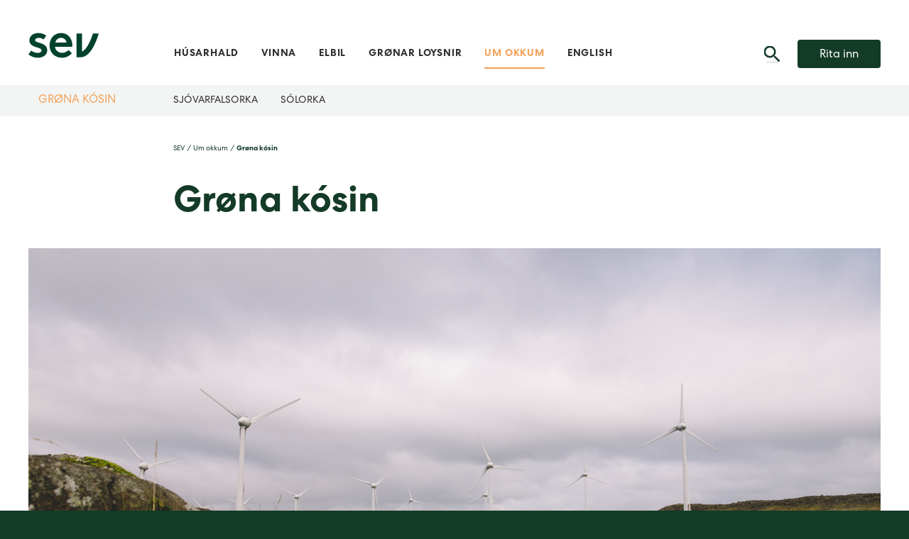

--- FILE ---
content_type: text/html; charset=utf-8
request_url: https://www.sev.fo/um-okkum/groena-kosin
body_size: 7948
content:
<!DOCTYPE html><html lang=fo><head><script>!function(){let e='10000000-1000-4000-8000-100000000000'.replace(/[018]/g,e=>(+e^crypto.getRandomValues(new Uint8Array(1))[0]&15>>+e/4).toString(16)),n=0,r=!1,a=[],s=e=>'error'!==e.type||':0:0'!==e.source;window._sucJsLogFilter=()=>!0;let t=e=>r?$(e):a.push(e),$=e=>{if(s(e)&&window._sucJsLogFilter(e)&&n++<3)try{fetch('/api/jslog',{method:'POST',headers:{'Content-Type':'application/json'},body:JSON.stringify(e)})}catch{}};window.addEventListener('error',n=>t({id:e,type:'error',message:n.message,source:`${n.filename}:${n.lineno}:${n.colno}`,screenSize:`${window.screen.width}x${window.screen.height}`,language:navigator.language||navigator.userLanguage,stackTrace:n.error?n.error.stack:null})),window.addEventListener('unhandledrejection',n=>t({id:e,type:'unhandledrejection',message:n.reason?n.reason.message:'',source:'',screenSize:`${window.screen.width}x${window.screen.height}`,language:navigator.language||navigator.userLanguage,stackTrace:n.reason?n.reason.stack:null})),document.addEventListener('DOMContentLoaded',()=>{for(r=!0;a.length>0;)$(a.shift())})}();</script><title>Gr&#xF8;na k&#xF3;sin - Sev</title><meta content="width=device-width, initial-scale=1.0" name=viewport><link rel=icon href="data:;base64,iVBORw0KGgo="><link rel=icon type=image/x-icon href="/images/icons/favicon.svg?v=1"><meta property=og:site_name content=Sev><meta property=og:url content=https://www.sev.fo/um-okkum/groena-kosin><meta property=og:title content="Grøna kósin"><meta name=apple-mobile-web-app-title content=Sev><meta property=og:image content="https://sev.cdn.fo/savn/ewepmsxp/dsc_9269.jpg?width=1200&amp;height=630&amp;v=1d58e3704255a80&amp;rmode=crop&amp;s=dKL3MGB0uzIVlkjUONaGJCP34T8"><meta property=og:image:width content=1200><meta property=og:image:height content=630><link href="/css/all.compiled.css?v=uExV21McnKHt1uqen71TrKs2PyqZmbfOIFmq_XvEWjY" rel=stylesheet><style>.rdn-loaded>*:not(.rdn-current) {
        display: none;
    }</style><script>window.document_ready = []; window.clientBuildVer = 1; window.showRandomChild = function (s, c) { var e = document.querySelectorAll(s + ':not(.rdn-loaded)')[0]; e.children[Math.floor(Math.random() * e.children.length)].classList.add('rdn-current'); e.classList.add('rdn-loaded'); }</script><link rel=manifest href="/manifest.json?v=21"><body class="text-page text-type"><div id=page><header><div class=section-inner><a href="/" class=logo> <img src="/images/sev-logo.svg?v=21"> </a><div class=menu-button><i class="icon icon-center icon-menu-black"></i></div><a href=/rita-inn class="btn login">Rita inn</a><div class=search><input type=text placeholder="Leita her ..." data-url="/leita/" aria-controls=header-search-results><div class=button><i class="icon icon-center icon-search-black"></i></div><ol class=results id=header-search-results></ol></div><div><div class=c-quicklinks-simple></div></div><ul class="menu main"><li><a href=/husarhald>H&#xFA;sarhald</a><ul class=lvl2><li><a href=/husarhald/god-rad>G&#xF3;&#xF0; r&#xE1;&#xF0;</a><ul class=lvl3><li><a href=/husarhald/god-rad/god-rad-um-at-pryda-vid-skili>G&#xF3;&#xF0; r&#xE1;&#xF0; um at pr&#xFD;&#xF0;a vi&#xF0; skili</a><li><a href=/husarhald/god-rad/nyt-el-vid-skili>N&#xFD;t el vi&#xF0; skili</a><li><a href=/husarhald/god-rad/ta-id-tu-byggir-egnan-bustad>T&#xE1; i&#xF0; t&#xFA; byggir egnan b&#xFA;sta&#xF0;</a></ul><li><a href=/husarhald/sjalvgreidsla>Sj&#xE1;lvgrei&#xF0;sla</a><ul class=lvl3><li><a href=/husarhald/sjalvgreidsla/boda-fra-flyting>Bo&#xF0;a fr&#xE1; flyting</a><li><a href=/husarhald/sjalvgreidsla/rinda-rokningina-sjalvvirkandi>Rinda rokningina sj&#xE1;lvvirkandi</a><li><a href=/husarhald/sjalvgreidsla/boda-fra-skada>Bo&#xF0;a fr&#xE1; ska&#xF0;a</a><li><a href=/husarhald/sjalvgreidsla/oydublad-til-fulltru>Oy&#xF0;ubla&#xF0; til fulltr&#xFA;</a></ul><li><a href=/husarhald/mitt-sev-titt-besta-innlit-i-tina-nytslu>M&#xED;tt SEV - t&#xED;tt besta innlit &#xED; t&#xED;na n&#xFD;tslu</a><li><a href=/husarhald/tin-elmalari>T&#xED;n elm&#xE1;lari</a><li><a href=/husarhald/treytir-fyri-ravmagnsnytslu-fyri-nytarar>Treytir fyri ravmagnsn&#xFD;tslu fyri n&#xFD;tarar</a></ul><li><a href=/vinna>Vinna</a><ul class=lvl2><li><a href=/vinna/elinnleggjarar>Elinnleggjarar</a><ul class=lvl3><li><a href=/vinna/elinnleggjarar/loeggildir-elinnleggjarar>L&#xF8;ggildir elinnleggjarar</a><li><a href=/vinna/elinnleggjarar/elinnleggjarabokin>Elinnleggjarab&#xF3;kin</a><ul class=lvl4><li><a href=/vinna/elinnleggjarar/elinnleggjarabokin/a1-vidskiftagongd-millum-loeggildar-elinnleggjarar-og-sev>A1: Vi&#xF0;skiftagongd millum l&#xF8;ggildar elinnleggjarar og SEV</a><li><a href=/vinna/elinnleggjarar/elinnleggjarabokin/a2-byggistreymur>A2: Byggistreymur</a><li><a href=/vinna/elinnleggjarar/elinnleggjarabokin/vegleiding-til-uppseting-av-malarum>Veglei&#xF0;ing til uppseting av m&#xE1;larum</a><li><a href=/vinna/elinnleggjarar/elinnleggjarabokin/b2-luftteym-til-kadalteym>B2: Luftteym til ka&#xF0;alteym</a><li><a href=/vinna/elinnleggjarar/elinnleggjarabokin/c1-treytir-fyri-ravmagnsveiting-til-nytarar>C1: Treytir fyri ravmagnsveiting til n&#xFD;tarar</a><li><a href=/vinna/elinnleggjarar/elinnleggjarabokin/c2-felagsreglurnar>C2: Felagsreglurnar</a><li><a href=/vinna/elinnleggjarar/elinnleggjarabokin/c3-broytingar-til-felagsreglur>C3: Broytingar til felagsreglur</a><li><a href=/vinna/elinnleggjarar/elinnleggjarabokin/c4-vidmerkingar-og-iskoyti>C4: Vi&#xF0;merkingar og &#xED;skoyti</a><li><a href=/vinna/elinnleggjarar/elinnleggjarabokin/d1-loegtingslogir>D1: L&#xF8;gtingsl&#xF3;gir</a><li><a href=/vinna/elinnleggjarar/elinnleggjarabokin/d2-landsstyriskunngerdir>D2: Landsst&#xFD;riskunnger&#xF0;ir</a><li><a href=/vinna/elinnleggjarar/elinnleggjarabokin/d2-landsstyriskunngerdir-1>D2: Landsst&#xFD;riskunnger&#xF0;ir</a><li><a href=/vinna/elinnleggjarar/elinnleggjarabokin/d1-loegtingslogir-1>D1: L&#xF8;gtingsl&#xF3;gir</a></ul><li><a href=/vinna/elinnleggjarar/umsokn-um-loeggilding>Ums&#xF3;kn um l&#xF8;ggilding</a></ul><li><a href=/vinna/treytir-fyri-ravmagnsnytslu-fyri-nytarar>Treytir fyri ravmagnsn&#xFD;tslu fyri n&#xFD;tarar</a></ul><li><a href=/elbilar>Elbil</a><ul class=lvl2><li><a href=/elbilar/kom-i-gongd/tu-hevur-keypt-elbil-hvat-nu>Kom &#xED; gongd</a><ul class=lvl3><li><a href=/elbilar/kom-i-gongd/tu-hevur-keypt-elbil-hvat-nu>T&#xFA; hevur keypt elbil - hvat n&#xFA;?</a><li><a href=/elbilar/kom-i-gongd/bilegg-lodistod>B&#xED;legg l&#xF8;&#xF0;ist&#xF8;&#xF0;</a><li><a href=/elbilar/kom-i-gongd/bilegg-rfid>B&#xED;legg l&#xF8;&#xF0;ispjaldur</a><li><a href=/elbilar/kom-i-gongd/umhugsar-tu-elbil>Umhugsar t&#xFA; elbil?</a></ul><li><a href=/elbilar/tin-elbilur/ta-id-tu-loedir-elbilin-vegleidingar>T&#xED;n elbilur</a><ul class=lvl3><li><a href=/elbilar/tin-elbilur/ta-id-tu-loedir-elbilin-vegleidingar>T&#xE1; i&#xF0; t&#xFA; l&#xF8;&#xF0;ir elbilin - veglei&#xF0;ingar</a><li><a href=/elbilar/tin-elbilur/vegleidingar-til-elbilfo>Veglei&#xF0;ingar til elbil.fo</a><li><a href=/elbilar/tin-elbilur/prisir-fyri-loeding>Pr&#xED;sir fyri l&#xF8;&#xF0;ing</a></ul><li><a href=/elbilar/framelda/uppsogn-av-lodistod>Fr&#xE1;melda</a><ul class=lvl3><li><a href=/elbilar/framelda/uppsogn-av-lodistod>Upps&#xF8;gn av l&#xF8;&#xF0;ist&#xF8;&#xF0;</a><li><a href=/elbilar/framelda/framelda-rfid>Fr&#xE1;melda RFID</a></ul></ul><li><a href=/gronar-loysnir>Gr&#xF8;nar loysnir</a><ul class=lvl2><li><a href=/gronar-loysnir/framleidsla-av-egnum-streymi>Framlei&#xF0;sla av egnum streymi</a><li><a href=/gronar-loysnir/hitapumpur>Hitapumpur</a><li><a href=/gronar-loysnir/groenir-prisir>Gr&#xF8;nir pr&#xED;sir</a></ul><li class=pselected><a href=/um-okkum>Um okkum</a><ul class=lvl2><li class=selected><a href=/um-okkum/groena-kosin>Gr&#xF8;na k&#xF3;sin</a><ul class=lvl3><li><a href=/um-okkum/groena-kosin/sjovarfalsorka>Sj&#xF3;varfalsorka</a><ul class=lvl4><li><a href=/um-okkum/groena-kosin/sjovarfalsorka/tvey-oeki-i-vestmannasundi-fridad>Tvey &#xF8;ki &#xED; Vestmannasundi fri&#xF0;a&#xF0;</a></ul><li><a href=/um-okkum/groena-kosin/solorka>S&#xF3;lorka</a><li><a href=/um-okkum/groena-kosin/vardagoetan-fram-moti-burdardyggari-elveiting>Var&#xF0;ag&#xF8;tan fram m&#xF3;ti bur&#xF0;ardyggari elveiting</a><li><a href=/um-okkum/groena-kosin>V&#xED;s alt...</a></ul><li><a href=/um-okkum/elskipanin>Elskipanin</a><ul class=lvl3><li><a href=/um-okkum/elskipanin/um-elskipanina>Um elskipanina</a><li><a href=/um-okkum/elskipanin/orkuverk>Orkuverk</a><ul class=lvl4><li><a href=/um-okkum/elskipanin/orkuverk/porkerishagi>Porkerishagi</a></ul><li><a href=/um-okkum/elskipanin/netid>Neti&#xF0;</a><li><a href=/um-okkum/elskipanin/framleidslan-kring-landid>Framlei&#xF0;slan kring landi&#xF0;</a></ul><li><a href=/um-okkum/sev-sum-allir-foeroyingar-eiga-1>Sev - sum allir f&#xF8;royingar eiga</a><ul class=lvl3><li><a href=/um-okkum/sev-sum-allir-foeroyingar-eiga-1/sev-starv>Sev starv</a><ul class=lvl4><li><a href=/um-okkum/sev-sum-allir-foeroyingar-eiga-1/sev-starv/menningarleidarin-droymdi-um-at-verda-laekni>Menningarlei&#xF0;arin droymdi um at ver&#xF0;a l&#xE6;kni</a><li><a href=/um-okkum/sev-sum-allir-foeroyingar-eiga-1/sev-starv/starvsfolk-til-kt-trygd>Starvsf&#xF3;lk til KT-trygd</a><li><a href=/um-okkum/sev-sum-allir-foeroyingar-eiga-1/sev-starv/verkmeistari-til-elverkini-i-suduroy>Verkmeistari til elverkini &#xED; Su&#xF0;uroy</a><li><a href=/um-okkum/sev-sum-allir-foeroyingar-eiga-1/sev-starv/umsitari-av-vidlikahaldsskipanini>Umsitari av vi&#xF0;l&#xED;kahaldsskipanini</a></ul><li><a href=/um-okkum/sev-sum-allir-foeroyingar-eiga-1/heilsa-trygd-og-umhvoervi>Heilsa, trygd og umhv&#xF8;rvi</a><li><a href=/um-okkum/sev-sum-allir-foeroyingar-eiga-1/nevndin>Nevndin</a><li><a href=/um-okkum/sev-sum-allir-foeroyingar-eiga-1>V&#xED;s alt...</a></ul><li><a href=/um-okkum/toel-treytir-og-fragreidingar>T&#xF8;l, treytir og fr&#xE1;grei&#xF0;ingar</a><ul class=lvl3><li><a href=/um-okkum/toel-treytir-og-fragreidingar/prisir>Pr&#xED;sir</a><ul class=lvl4><li><a href=/um-okkum/toel-treytir-og-fragreidingar/prisir/eldri-gjaldskrair>Eldri gjaldskr&#xE1;ir</a></ul><li><a href=/um-okkum/toel-treytir-og-fragreidingar/arsroknskapur-2024>&#xC1;rsroknskapur 2024</a><li><a href=/um-okkum/toel-treytir-og-fragreidingar/arsroknskapur-2023>&#xC1;rsroknskapur 2023</a><li><a href=/um-okkum/toel-treytir-og-fragreidingar>V&#xED;s alt...</a></ul><li><a href=/um-okkum/midlar-og-samskifti>Mi&#xF0;lar og samskifti</a><ul class=lvl3><li><a href=/um-okkum/midlar-og-samskifti/tidindi>T&#xED;&#xF0;indi</a><li><a href=/um-okkum/midlar-og-samskifti/webcasts>Webcasts</a><li><a href=/um-okkum/midlar-og-samskifti/ordalisti>Or&#xF0;alisti</a><li><a href=/um-okkum/midlar-og-samskifti>V&#xED;s alt...</a></ul><li><a href=/um-okkum/kennifilur>Kennif&#xED;lur (cookies)</a><li><a href=/um-okkum/kunning-um-datuvernd>Kunning um d&#xE1;tuvernd</a><li><a href=/um-okkum/sev-sum-allir-foeroyingar-eiga>Sev - sum allir f&#xF8;royingar eiga</a></ul><li><a href=/english>English</a><ul class=lvl2><li><a href=/english/news>News</a><li><a href=/english/the-power-supply-system>The Power Supply System</a><li><a href=/english/about-us>About us</a><ul class=lvl3><li><a href=/english/about-us/management>Management</a><ul class=lvl4><li><a href=/english/about-us/management/board-of-directors>Board of Directors</a><li><a href=/english/about-us/management/group-executive-management>Group Executive Management</a><li><a href=/english/about-us/management/organisational-diagram>Organisational diagram</a></ul><li><a href=/english/about-us/history>History</a><li><a href=/english/about-us/reports>Reports</a><li><a href=/english/about-us/powering-an-island-community-with-100-renewables>Powering an island community with 100% renewables</a></ul><li><a href=/english/projects>Projects</a><ul class=lvl3><li><a href=/english/projects/sumba-solar-power-plant>Sumba solar power plant</a><li><a href=/english/projects/minesto-tidal-energy-project>Minesto - tidal energy project</a><li><a href=/english/projects/offshore-wind-power>Offshore wind power</a><li><a href=/english/projects>V&#xED;s alt...</a></ul><li><a href=/english/ev-electrical-vehicles>EV - Electrical vehicles</a></ul></ul></div><div class=barmenu-ph><div class=section-inner><div class=parentbox><a href=/um-okkum/groena-kosin>Gr&#xF8;na k&#xF3;sin</a></div><ul class="menu barmenu"><li><a href=/um-okkum/groena-kosin/sjovarfalsorka>Sj&#xF3;varfalsorka</a><li><a href=/um-okkum/groena-kosin/solorka>S&#xF3;lorka</a><li><a href=/um-okkum/groena-kosin/vardagoetan-fram-moti-burdardyggari-elveiting>Var&#xF0;ag&#xF8;tan fram m&#xF3;ti bur&#xF0;ardyggari elveiting</a><li><a href=/um-okkum/groena-kosin/tryggja-stoedufesti-hoast-100-ostoedugar-orkukeldur>Tryggja st&#xF8;&#xF0;ufesti h&#xF3;ast 100% &#xF3;st&#xF8;&#xF0;ugar orkukeldur</a><li><a href=/um-okkum/groena-kosin/foeroya-fyrsta-sjovindmyllulund>F&#xF8;roya fyrsta sj&#xF3;vindmyllulund</a><li><a href=/um-okkum/groena-kosin/myruverkid-ii-pumpuskipan-i-vestmanna>M&#xFD;ruverki&#xF0; II - pumpuskipan &#xED; Vestmanna</a></ul></div></div></header><div id=layout><section class="spacing top-s bottom-s"><div class=section-inner><div class=c-breadcrumbs hide-empty><a href="/">SEV</a> <i>&nbsp;&nbsp;&sol;&nbsp;&nbsp;</i> <a href=/um-okkum>Um okkum</a> <i>&nbsp;&nbsp;&sol;&nbsp;&nbsp;</i> <a href=/um-okkum/groena-kosin>Gr&#xF8;na k&#xF3;sin</a></div></div></section><section class="spacing bottom-m"><div class=section-inner><div class=c-richtext><div class=textContainer><h1 data-aos=fade>Gr&#xF8;na k&#xF3;sin</h1></div><div class=image><img data-aos=fade data-aos-delay=50 src="https://sev.cdn.fo/savn/ewepmsxp/dsc_9269.jpg?width=1200&amp;height=568&amp;rmode=crop&amp;s=AImUYyTHVVMrh1hKNL6pfmV6lDg" width=1200 height=568 alt="Grøna kósin"></div><div class=textContainer data-aos=fade><h4>100% burðardygg elorka á landi&nbsp;</h4><p>Í 2014 setti Sev kósina, sum hevur til endamáls, at øll elorka á landi skal stava frá varandi orkukeldum í 2030, og síðan 2014 hevur Sev arbeitt miðvíst fram ímóti at røkka hesum máli.&nbsp;<p>Nógv er nátt síðani 2014, og niðanfyri síggjast nøkur av lyklatølunum.<p><picture><source srcset="https://sev.cdn.fo/savn/hsljvpzo/gk_element.png?rmode=max&amp;width=792&amp;autoorient=true&amp;format=webp&amp;s=cch1mzASJGdcfWJDIoFgfzaIHVI" type=image/webp><img src="https://sev.cdn.fo/savn/hsljvpzo/gk_element.png?rmode=max&amp;width=792&amp;bgcolor=fff&amp;format=jpg&amp;s=9U1UfBIl6KM5saDRdJheeJ--WR0" alt="" width=792 height=327></picture><p>Avbyrgda elskipanin í Føroyum er í sjálvum sær ein stór avbjóðing, tá ið talan er um at fáa so nógva grøna orku til vega sum gjørligt. Málið kann bert røkkast við nýhugsan og menning.&nbsp;<p>Battarískipanirnar í Húsahaga, Porkeri, á Sundi, sólorkulundin í Sumba, sjóvarfalsverkætlanin í Vestmannasundi eru onkur ítøkilig dømi um nýhugsan á elorkuøkinum í Føroyum.&nbsp;<p>Samstundis sum arbeitt verður av øllum alvi at finna loysnir við burðardyggum orkukeldum, hevur Sev samstarvað við Setrið um slóðbrótandi ph.d.-verkætlan um, hvussu støðufestið kann tryggjast í elskipanini í einum avbyrgdum oyggjasamfelag, tá ið orkukeldurnar í stóran mun eru óstøðugar.&nbsp;<p>Í 2015 vann Sev náttúru- og umhvørvisvirðislønina hjá Norðurlandaráðnum fyri grønu kósina, vindmyllulundina í Húsahaga við nýmentu battarískipanini og nýggju stýrisskipanini. Sama ár vann Sev umhvørivsvirðislønina hjá Tórshavnar Kommunu.<p>&nbsp;<h4>Verkætlanir við grønari orku</h4><p>Í strembanini eftir at náa málinum um 100 % burðardygga elframleiðslu á landi, hevur Sev sett sjøtil á fleiri áhugaverdar verkætlanir, sum eru liðir í hesum arbeiði.<p>&nbsp;<p>&nbsp;</div></div><br><div class=c-masonry><div class="items js-responsive-grid col1" data-gridsize=0,400,800><div class=item data-aos=fade data-aos-delay=0><div class="backdrop no-image"></div><div class=textContent><h3 class=title>Sj&#xF3;varfalsorka</h3></div><a href=/um-okkum/groena-kosin/sjovarfalsorka class=over-link></a></div><div class=item data-aos=fade data-aos-delay=100><div class=backdrop><picture><source type=image/webp srcset="https://sev.cdn.fo/savn/ozbpbz5h/sólpanel_sól_okt2019_1200x.jpg?width=328&amp;rmode=min&amp;autoorient=true&amp;format=webp&amp;s=2v8oh244LMZDLnO0i1Hnf47cjNA 328w,https://sev.cdn.fo/savn/ozbpbz5h/sólpanel_sól_okt2019_1200x.jpg?width=588&amp;rmode=min&amp;autoorient=true&amp;format=webp&amp;s=ETvnWIbLc2DK_e0UUZlZmeS-zYU 588w"><source srcset="https://sev.cdn.fo/savn/ozbpbz5h/sólpanel_sól_okt2019_1200x.jpg?width=328&amp;rmode=min&amp;s=lA4i_-XjUMZskQCCTO3FSe8Gqes 328w,https://sev.cdn.fo/savn/ozbpbz5h/sólpanel_sól_okt2019_1200x.jpg?width=588&amp;rmode=min&amp;s=rrIhtkjftB3_sJoZ2SQZ2ih7N7k 588w"><img data-object-fit=cover src="https://sev.cdn.fo/savn/ozbpbz5h/sólpanel_sól_okt2019_1200x.jpg?width=588&amp;height=384&amp;rmode=crop&amp;s=LW1ZjSs1kda9xgwb8aSkMOfH1_8" width=588 height=384 alt=Sólorka> </picture></div><div class=textContent><h3 class=title>S&#xF3;lorka</h3></div><a href=/um-okkum/groena-kosin/solorka class=over-link></a></div><div class=item data-aos=fade data-aos-delay=0><div class=backdrop><picture><source type=image/webp srcset="https://sev.cdn.fo/savn/hifgax0r/vardagoetan.png?width=328&amp;rmode=min&amp;autoorient=true&amp;format=webp&amp;t=168736328&amp;s=YU1H7JF-DqxvhCier548DuuURIw 328w,https://sev.cdn.fo/savn/hifgax0r/vardagoetan.png?width=588&amp;rmode=min&amp;autoorient=true&amp;format=webp&amp;t=168736328&amp;s=WO2eAtB3KfcVbu7Drcnew-v0TgE 588w"><source srcset="https://sev.cdn.fo/savn/hifgax0r/vardagoetan.png?width=328&amp;bgcolor=fff&amp;rmode=min&amp;format=jpg&amp;t=168736328&amp;s=cJ6VJbR737KdkUkl7oZmE7xkdSQ 328w,https://sev.cdn.fo/savn/hifgax0r/vardagoetan.png?width=588&amp;bgcolor=fff&amp;rmode=min&amp;format=jpg&amp;t=168736328&amp;s=eWujAfHMEHAFwudqVQte2UB7W2k 588w"><img data-object-fit=cover src="https://sev.cdn.fo/savn/hifgax0r/vardagoetan.png?width=588&amp;height=384&amp;bgcolor=fff&amp;rxy=0.47620807189821845,0.5826794308802902&amp;rmode=crop&amp;format=jpg&amp;t=168736328&amp;s=sIgaZg_MNHzRnktwOahONYxtY44" width=588 height=384 alt="Varðagøtan fram móti burðardyggari elveiting"> </picture></div><div class=textContent><h3 class=title>Var&#xF0;ag&#xF8;tan fram m&#xF3;ti bur&#xF0;ardyggari elveiting</h3></div><a href=/um-okkum/groena-kosin/vardagoetan-fram-moti-burdardyggari-elveiting class=over-link></a></div><div class=item data-aos=fade data-aos-delay=100><div class=backdrop><picture><source type=image/webp srcset="https://sev.cdn.fo/savn/fxgkqar1/sev-72dpi15.jpg?width=328&amp;rmode=min&amp;autoorient=true&amp;format=webp&amp;s=HwGNM85VXw0xpDo5iNRq0wjs3n4 328w,https://sev.cdn.fo/savn/fxgkqar1/sev-72dpi15.jpg?width=588&amp;rmode=min&amp;autoorient=true&amp;format=webp&amp;s=07hwZzERTTsJNTM3jUtlIQZw3TE 588w"><source srcset="https://sev.cdn.fo/savn/fxgkqar1/sev-72dpi15.jpg?width=328&amp;rmode=min&amp;s=3Nrc68YYY86ID8kV0n6ITeK-bFQ 328w,https://sev.cdn.fo/savn/fxgkqar1/sev-72dpi15.jpg?width=588&amp;rmode=min&amp;s=654yxGCfHz_IO6Rv-DZkLwisaT0 588w"><img data-object-fit=cover src="https://sev.cdn.fo/savn/fxgkqar1/sev-72dpi15.jpg?width=588&amp;height=384&amp;rmode=crop&amp;s=0tB_jY1P_exvPnakUVRZ5Ek1pQg" width=588 height=384 alt="Tryggja støðufesti hóast 100% óstøðugar orkukeldur"> </picture></div><div class=textContent><h3 class=title>Tryggja st&#xF8;&#xF0;ufesti h&#xF3;ast 100% &#xF3;st&#xF8;&#xF0;ugar orkukeldur</h3></div><a href=/um-okkum/groena-kosin/tryggja-stoedufesti-hoast-100-ostoedugar-orkukeldur class=over-link></a></div><div class=item data-aos=fade data-aos-delay=0><div class=backdrop><picture><source type=image/webp srcset="https://sev.cdn.fo/savn/00lpmq3s/havvindmyllur_útsýniðeystnes.jpg?width=328&amp;rmode=min&amp;autoorient=true&amp;format=webp&amp;s=qVma-oUYaQtrMJvyOpby5XR5jO8 328w,https://sev.cdn.fo/savn/00lpmq3s/havvindmyllur_útsýniðeystnes.jpg?width=588&amp;rmode=min&amp;autoorient=true&amp;format=webp&amp;s=ui8qyWwvI5qN3J9wE6WXcQz6Oko 588w"><source srcset="https://sev.cdn.fo/savn/00lpmq3s/havvindmyllur_útsýniðeystnes.jpg?width=328&amp;rmode=min&amp;s=2BI01iSprUqy-YiD0u5ru5H4uL8 328w,https://sev.cdn.fo/savn/00lpmq3s/havvindmyllur_útsýniðeystnes.jpg?width=588&amp;rmode=min&amp;s=qdVp6WLqx9t0IV7_6mv58pN0b6w 588w"><img data-object-fit=cover src="https://sev.cdn.fo/savn/00lpmq3s/havvindmyllur_útsýniðeystnes.jpg?width=588&amp;height=384&amp;rmode=crop&amp;s=xB_svIi8wFXTuajCyWQiVTUHGz4" width=588 height=384 alt="Føroya fyrsta sjóvindmyllulund"> </picture></div><div class=textContent><h3 class=title>F&#xF8;roya fyrsta sj&#xF3;vindmyllulund</h3></div><a href=/um-okkum/groena-kosin/foeroya-fyrsta-sjovindmyllulund class=over-link></a></div><div class=item data-aos=fade data-aos-delay=100><div class=backdrop><picture><source type=image/webp srcset="https://sev.cdn.fo/savn/2vajmbtf/byrging_8okt09_2v6g8025b.jpg?width=328&amp;rmode=min&amp;autoorient=true&amp;format=webp&amp;s=MGd_q_m_xiYSw3wA-7bczPWxlzs 328w,https://sev.cdn.fo/savn/2vajmbtf/byrging_8okt09_2v6g8025b.jpg?width=588&amp;rmode=min&amp;autoorient=true&amp;format=webp&amp;s=el14VOyG_0_0qMgcTr5vx0VWBtQ 588w"><source srcset="https://sev.cdn.fo/savn/2vajmbtf/byrging_8okt09_2v6g8025b.jpg?width=328&amp;rmode=min&amp;s=gfSiT3Pw5cHi-MwebsE8bn6Nsjs 328w,https://sev.cdn.fo/savn/2vajmbtf/byrging_8okt09_2v6g8025b.jpg?width=588&amp;rmode=min&amp;s=45kBRfFU3y1TmK4QfBIqRXWGnww 588w"><img data-object-fit=cover src="https://sev.cdn.fo/savn/2vajmbtf/byrging_8okt09_2v6g8025b.jpg?width=588&amp;height=384&amp;rmode=crop&amp;s=IfeRDtT8iFAx18AKQJuIH-SvZRY" width=588 height=384 alt="Mýruverkið II - pumpuskipan í Vestmanna"> </picture></div><div class=textContent><h3 class=title>M&#xFD;ruverki&#xF0; II - pumpuskipan &#xED; Vestmanna</h3></div><a href=/um-okkum/groena-kosin/myruverkid-ii-pumpuskipan-i-vestmanna class=over-link></a></div></div></div></div></section></div><footer><div class=c-footer><div class=section-inner><a href="/" class=logo> <img src="/images/sev-logo-neg.svg?v=20" alt=SAMBAND> </a><ul class=cols><li class=col><div class=title>SAMBAND</div><div class=address><p>Landavegur 92<br>Postsmoga 319<br>FO-110 Tórshavn<br>+298 346800<br><a rel=noopener href=mailto:sev@sev.fo target=_blank>sev(at)sev.fo</a><p>V-tal: 331538<p>IBAN: FO1164600001850026<p>SWIFT: FIFBFOTX<p>Upplatingartíðir:<p>Mán. - hósdag 8.00 - 16.00<p>Fríggjadag 8.00 - 15.00<p>Telefonavgreiðsla er mánadag - fríggjadag millum kl. 10.00 - 15.00.</div><li class=col><div class=title>Snarsl&#xF3;&#xF0;ir</div><div class=links><a href=/husarhald/sjalvgreidsla/boda-fra-flyting> Flyting </a> <a href=/um-okkum/midlar-og-samskifti/tidindi> T&#xED;&#xF0;indasavn </a> <a href=/um-okkum/toel-treytir-og-fragreidingar/prisir> Gjaldsskr&#xE1; </a></div><li class=col><div class=title>Leinkjur</div><div class="links toApps"><a href=https://elbil.fo/#/portal/locations target=_blank rel="noopener noreferrer"> elbil.fo <i class="icon icon-left icon-"></i> </a> <a href=https://mittsev.fo/login rel="noopener noreferrer"> M&#xED;tt SEV <i class="icon icon-left icon-"></i> </a></div><li class=col><div class=title>Sosialir mi&#xF0;lar</div><div class="links toSocialMedia"><a href="https://www.facebook.com/Sevface/" target=_blank rel="noopener noreferrer"> Facebook <i class="icon icon-left icon-facebook-white"></i> </a> <a href="https://www.linkedin.com/company/electrical-company-sev/?viewAsMember=true" target=_blank rel="noopener noreferrer"> LinkedIn <i class="icon icon-left icon-mobile-white"></i> </a> <a href=https://www.youtube.com/channel/UC9fQgswtQp7q8M1Dz2dNNfA target=_blank rel="noopener noreferrer"> YouTube <i class="icon icon-left icon-youtube-white"></i> </a> <a href="https://www.instagram.com/sev_elfelag/" rel="noopener noreferrer"> Instagram <i class="icon icon-left icon-instagram-white"></i> </a></div></ul><div class=copyright>Copyright © 2026 Sev. All rights reserved.<br> Ment, forritað og sniðgivið hava <a href=https://www.sansir.fo target=_blank rel="noopener noreferrer">Sansir</a></div></div></div></footer></div><div><script src=/scripts/_libs/jquery.3.7.0.min.js></script><script src="/scripts/all.compiled.js?v=0O93lHvrkZMGNgHcDGDnXeQGYUd-EEY92En7xexr7Lo"></script></div>

--- FILE ---
content_type: text/css
request_url: https://www.sev.fo/css/all.compiled.css?v=uExV21McnKHt1uqen71TrKs2PyqZmbfOIFmq_XvEWjY
body_size: 39720
content:
@charset "UTF-8";.no-animations,.no-animations *,.no-animations :after,.no-animations :before{-webkit-animation:none!important;animation:none!important;-webkit-transition:none!important;transition:none!important}.ani-child-moveFromLeft,.ani-child-moveFromRight,.ani-child-moveToLeft,.ani-child-moveToRight{overflow:visible!important}.ani-child-moveToLeft>*{-webkit-animation:child-moveToLeft .4s cubic-bezier(1,.16,.26,.97) both;animation:child-moveToLeft .4s cubic-bezier(1,.16,.26,.97) both}.ani-child-moveFromLeft>*{-webkit-animation:child-moveFromLeft .4s cubic-bezier(1,.16,.26,.97) both;animation:child-moveFromLeft .4s cubic-bezier(1,.16,.26,.97) both}.ani-child-moveToRight>*{-webkit-animation:child-moveToRight .4s cubic-bezier(1,.16,.26,.97) both;animation:child-moveToRight .4s cubic-bezier(1,.16,.26,.97) both}.ani-child-moveFromRight>*{-webkit-animation:child-moveFromRight .4s cubic-bezier(1,.16,.26,.97) both;animation:child-moveFromRight .4s cubic-bezier(1,.16,.26,.97) both}@-webkit-keyframes child-moveToLeft{to{opacity:0;-webkit-transform:translateX(-1070px);transform:translateX(-1070px)}}@keyframes child-moveToLeft{to{opacity:0;-webkit-transform:translateX(-1070px);transform:translateX(-1070px)}}@-webkit-keyframes child-moveFromLeft{0%{opacity:0;-webkit-transform:translateX(-1070px);transform:translateX(-1070px)}}@keyframes child-moveFromLeft{0%{opacity:0;-webkit-transform:translateX(-1070px);transform:translateX(-1070px)}}@-webkit-keyframes child-moveToRight{to{opacity:0;-webkit-transform:translateX(1070px);transform:translateX(1070px)}}@keyframes child-moveToRight{to{opacity:0;-webkit-transform:translateX(1070px);transform:translateX(1070px)}}@-webkit-keyframes child-moveFromRight{0%{opacity:0;-webkit-transform:translateX(1070px);transform:translateX(1070px)}}@keyframes child-moveFromRight{0%{opacity:0;-webkit-transform:translateX(1070px);transform:translateX(1070px)}}.ani-moveToLeft{-webkit-animation:moveToLeft .6s ease both;animation:moveToLeft .6s ease both}.ani-moveFromLeft{-webkit-animation:moveFromLeft .6s ease both;animation:moveFromLeft .6s ease both}.ani-moveToRight{-webkit-animation:moveToRight .6s ease both;animation:moveToRight .6s ease both}.ani-moveFromRight{-webkit-animation:moveFromRight .6s ease both;animation:moveFromRight .6s ease both}@-webkit-keyframes moveToLeft{to{-webkit-transform:translateX(-100%)}}@keyframes moveToLeft{to{-webkit-transform:translateX(-100%);transform:translateX(-100%)}}@-webkit-keyframes moveFromLeft{0%{-webkit-transform:translateX(-100%)}}@keyframes moveFromLeft{0%{-webkit-transform:translateX(-100%);transform:translateX(-100%)}}@-webkit-keyframes moveToRight{to{-webkit-transform:translateX(100%)}}@keyframes moveToRight{to{-webkit-transform:translateX(100%);transform:translateX(100%)}}@-webkit-keyframes moveFromRight{0%{-webkit-transform:translateX(100%)}}@keyframes moveFromRight{0%{-webkit-transform:translateX(100%);transform:translateX(100%)}}@-webkit-keyframes bounce{0%,20%,50%,80%,to{-webkit-transform:translateY(0);transform:translateY(0)}40%{-webkit-transform:translateY(-30px);transform:translateY(-30px)}60%{-webkit-transform:translateY(-15px);transform:translateY(-15px)}}@keyframes bounce{0%,20%,50%,80%,to{-webkit-transform:translateY(0);transform:translateY(0)}40%{-webkit-transform:translateY(-30px);transform:translateY(-30px)}60%{-webkit-transform:translateY(-15px);transform:translateY(-15px)}}@-webkit-keyframes bounceEasy{0%,20%,50%,80%,to{-webkit-transform:translateY(0);transform:translateY(0)}40%{-webkit-transform:translateY(-15px);transform:translateY(-15px)}60%{-webkit-transform:translateY(-7px);transform:translateY(-7px)}}@keyframes bounceEasy{0%,20%,50%,80%,to{-webkit-transform:translateY(0);transform:translateY(0)}40%{-webkit-transform:translateY(-15px);transform:translateY(-15px)}60%{-webkit-transform:translateY(-7px);transform:translateY(-7px)}}.btn{--top-offset:4px;-webkit-box-sizing:border-box;box-sizing:border-box;font-size:18px;font-weight:inherit;line-height:calc(40px - var(--top-offset));text-align:center;padding:var(--top-offset) 12px 0 12px;width:180px;max-width:100%;text-decoration:none;cursor:pointer;display:inline-block;border-radius:4px;border:0;color:var(--color-primary-white);background-color:var(--color-primary-green)}.btn.white{color:var(--color-primary-green);background-color:var(--color-primary-white)}.btn.large{margin-top:2px;width:100%;min-width:310px;max-width:-webkit-max-content;max-width:-moz-max-content;max-width:max-content;font-size:16px;text-transform:uppercase;font-weight:400;font-size:18px;padding:24px 40px;line-height:19px}.btn:hover{color:var(--color-primary-white);background-color:var(--color-primary-hover)}.btn.narrow{min-width:117px}.daterangepicker .btn{width:auto;line-height:28px;width:70px;font-size:14px!important}.daterangepicker .cancelBtn{background-color:#f0f0f0;color:var(--color-primary-black)}@font-face{font-display:swap;font-family:CentraNo2;font-style:italic;font-weight:500;src:local(""),url(/css/fonts/CentraNo2/CentraNo2-MediumItalic.otf) format("opentype"),url(/css/fonts/CentraNo2/CentraNo2-MediumItalic.woff2) format("woff2")}@font-face{font-display:swap;font-family:CentraNo2;font-style:normal;font-weight:500;src:local(""),url(/css/fonts/CentraNo2/CentraNo2-Medium.otf) format("opentype"),url(/css/fonts/CentraNo2/CentraNo2-Medium.woff2) format("woff2")}@font-face{font-display:swap;font-family:CentraNo2;font-style:italic;font-weight:400;src:local(""),url(/css/fonts/CentraNo2/CentraNo2-BookItalic.otf) format("opentype"),url(/css/fonts/CentraNo2/CentraNo2-BookItalic.woff2) format("woff2")}@font-face{font-display:swap;font-family:CentraNo2;font-style:normal;font-weight:400;src:local(""),url(/css/fonts/CentraNo2/CentraNo2-Book.otf) format("opentype"),url(/css/fonts/CentraNo2/CentraNo2-Book.woff2) format("woff2")}@font-face{font-display:swap;font-family:CentraNo2;font-style:italic;font-weight:700;src:local(""),url(/css/fonts/CentraNo2/CentraNo2-BoldItalic.otf) format("opentype"),url(/css/fonts/CentraNo2/CentraNo2-BoldItalic.woff2) format("woff2")}@font-face{font-display:swap;font-family:CentraNo2;font-style:normal;font-weight:700;src:local(""),url(/css/fonts/CentraNo2/CentraNo2-Bold.otf) format("opentype"),url(/css/fonts/CentraNo2/CentraNo2-Bold.woff2) format("woff2")}@font-face{font-display:swap;font-family:Lato;font-style:normal;font-weight:100;src:url(/css/fonts/lato-v23-latin-100.eot);src:local(""),url(/css/fonts/lato-v23-latin-100.eot?#iefix) format("embedded-opentype"),url(/css/fonts/lato-v23-latin-100.woff2) format("woff2"),url(/css/fonts/lato-v23-latin-100.woff) format("woff"),url(/css/fonts/lato-v23-latin-100.ttf) format("truetype"),url(/css/fonts/lato-v23-latin-100.svg#Lato) format("svg")}@font-face{font-display:swap;font-family:Lato;font-style:italic;font-weight:100;src:url(/css/fonts/lato-v23-latin-100italic.eot);src:local(""),url(/css/fonts/lato-v23-latin-100italic.eot?#iefix) format("embedded-opentype"),url(/css/fonts/lato-v23-latin-100italic.woff2) format("woff2"),url(/css/fonts/lato-v23-latin-100italic.woff) format("woff"),url(/css/fonts/lato-v23-latin-100italic.ttf) format("truetype"),url(/css/fonts/lato-v23-latin-100italic.svg#Lato) format("svg")}@font-face{font-display:swap;font-family:Lato;font-style:italic;font-weight:300;src:url(/css/fonts/lato-v23-latin-300italic.eot);src:local(""),url(/css/fonts/lato-v23-latin-300italic.eot?#iefix) format("embedded-opentype"),url(/css/fonts/lato-v23-latin-300italic.woff2) format("woff2"),url(/css/fonts/lato-v23-latin-300italic.woff) format("woff"),url(/css/fonts/lato-v23-latin-300italic.ttf) format("truetype"),url(/css/fonts/lato-v23-latin-300italic.svg#Lato) format("svg")}@font-face{font-display:swap;font-family:Lato;font-style:normal;font-weight:300;src:url(/css/fonts/lato-v23-latin-300.eot);src:local(""),url(/css/fonts/lato-v23-latin-300.eot?#iefix) format("embedded-opentype"),url(/css/fonts/lato-v23-latin-300.woff2) format("woff2"),url(/css/fonts/lato-v23-latin-300.woff) format("woff"),url(/css/fonts/lato-v23-latin-300.ttf) format("truetype"),url(/css/fonts/lato-v23-latin-300.svg#Lato) format("svg")}@font-face{font-display:swap;font-family:Lato;font-style:normal;font-weight:400;src:url(/css/fonts/lato-v23-latin-regular.eot);src:local(""),url(/css/fonts/lato-v23-latin-regular.eot?#iefix) format("embedded-opentype"),url(/css/fonts/lato-v23-latin-regular.woff2) format("woff2"),url(/css/fonts/lato-v23-latin-regular.woff) format("woff"),url(/css/fonts/lato-v23-latin-regular.ttf) format("truetype"),url(/css/fonts/lato-v23-latin-regular.svg#Lato) format("svg")}@font-face{font-display:swap;font-family:Lato;font-style:italic;font-weight:400;src:url(/css/fonts/lato-v23-latin-italic.eot);src:local(""),url(/css/fonts/lato-v23-latin-italic.eot?#iefix) format("embedded-opentype"),url(/css/fonts/lato-v23-latin-italic.woff2) format("woff2"),url(/css/fonts/lato-v23-latin-italic.woff) format("woff"),url(/css/fonts/lato-v23-latin-italic.ttf) format("truetype"),url(/css/fonts/lato-v23-latin-italic.svg#Lato) format("svg")}@font-face{font-display:swap;font-family:Lato;font-style:normal;font-weight:700;src:url(/css/fonts/lato-v23-latin-700.eot);src:local(""),url(/css/fonts/lato-v23-latin-700.eot?#iefix) format("embedded-opentype"),url(/css/fonts/lato-v23-latin-700.woff2) format("woff2"),url(/css/fonts/lato-v23-latin-700.woff) format("woff"),url(/css/fonts/lato-v23-latin-700.ttf) format("truetype"),url(/css/fonts/lato-v23-latin-700.svg#Lato) format("svg")}@font-face{font-display:swap;font-family:Lato;font-style:italic;font-weight:700;src:url(/css/fonts/lato-v23-latin-700italic.eot);src:local(""),url(/css/fonts/lato-v23-latin-700italic.eot?#iefix) format("embedded-opentype"),url(/css/fonts/lato-v23-latin-700italic.woff2) format("woff2"),url(/css/fonts/lato-v23-latin-700italic.woff) format("woff"),url(/css/fonts/lato-v23-latin-700italic.ttf) format("truetype"),url(/css/fonts/lato-v23-latin-700italic.svg#Lato) format("svg")}@font-face{font-display:swap;font-family:Lato;font-style:normal;font-weight:900;src:url(/css/fonts/lato-v23-latin-900.eot);src:local(""),url(/css/fonts/lato-v23-latin-900.eot?#iefix) format("embedded-opentype"),url(/css/fonts/lato-v23-latin-900.woff2) format("woff2"),url(/css/fonts/lato-v23-latin-900.woff) format("woff"),url(/css/fonts/lato-v23-latin-900.ttf) format("truetype"),url(/css/fonts/lato-v23-latin-900.svg#Lato) format("svg")}@font-face{font-display:swap;font-family:Lato;font-style:italic;font-weight:900;src:url(/css/fonts/lato-v23-latin-900italic.eot);src:local(""),url(/css/fonts/lato-v23-latin-900italic.eot?#iefix) format("embedded-opentype"),url(/css/fonts/lato-v23-latin-900italic.woff2) format("woff2"),url(/css/fonts/lato-v23-latin-900italic.woff) format("woff"),url(/css/fonts/lato-v23-latin-900italic.ttf) format("truetype"),url(/css/fonts/lato-v23-latin-900italic.svg#Lato) format("svg")}a{color:inherit}a:hover{color:var(--color-link-hover)}h1{font-size:30px;line-height:1.2;font-weight:900;margin:0 0 26px}h2{font-size:22px;line-height:1.2}h2,h3{font-weight:700;margin:0 0 15px}h3{font-size:18px;line-height:1.42}h4{font-size:20px;line-height:1.3}h4,h5{font-weight:700;margin:0 0 15px}h5{font-size:18px;line-height:1.56}p{font-size:16px;line-height:1.63;font-weight:400;margin:0 0 15px}hr{border-bottom:0;border-top:1px solid rgba(0,0,0,.1);margin:10px 0}div.quote{border-top:1px solid var(--color-primary-green,#143b27);border-bottom:1px solid var(--color-primary-green,#143b27);font-size:42px;line-height:50px;color:var(--color-primary-green,#143b27);padding:51px 0;margin:30px 0}.umbraco-forms-form .umbraco-forms-field{margin-bottom:20px}.umbraco-forms-form .umbraco-forms-indicator{color:red}.umbraco-forms-form input.text{line-height:24px;height:36px}.umbraco-forms-form input.text,.umbraco-forms-form textarea{font-size:16px;padding:5px 10px!important;-webkit-box-sizing:border-box;box-sizing:border-box}.umbraco-forms-form textarea{line-height:20px}.umbraco-forms-form input[type=checkbox]{zoom:1.5}.umbraco-forms-form select{line-height:24px;font-size:16px;padding:0 10px!important;-webkit-box-sizing:border-box;box-sizing:border-box;display:block;width:95%;height:36px}.umbraco-forms-form .umbraco-forms-fieldset input.text,.umbraco-forms-form .umbraco-forms-fieldset select,.umbraco-forms-form .umbraco-forms-fieldset textarea{max-width:500px!important}.umbraco-forms-submitmessage{color:#155724;background-color:#d4edda;border:1px solid transparent;border-radius:5px;padding:20px;margin:10px 0;display:inline-block}.c-404-not-found{margin:0 auto;padding:64px 32px;max-width:823px}#layout{background-color:var(--color-primary-white);min-height:500px}#layout:after,#layout>section:after{content:"";display:table;clear:both}.section-inner{-webkit-box-sizing:border-box;box-sizing:border-box;margin:0 auto;max-width:1200px;position:relative}.section-inner:after{content:"";display:table;clear:both}.section-inner:not(.nopadding){max-width:1232px;padding:0 16px}.section-inner-smaller{-webkit-box-sizing:border-box;box-sizing:border-box;margin:0 auto;max-width:792px;position:relative}.section-inner-smaller:after{content:"";display:table;clear:both}.section-inner-smaller:not(.nopadding){max-width:824px;padding:0 16px}.section-content{min-height:10px;margin-bottom:30px;-webkit-box-sizing:border-box;box-sizing:border-box}.video-playing-iframe .section-content{z-index:100;position:relative}.section-content>img:first-child{margin-bottom:15px}.section-wide:after{content:"";display:table;clear:both}.section-bg-image{background-repeat:no-repeat;background-position:50%;background-size:cover;image-rendering:optimizeQuality;image-rendering:-webkit-optimize-contrast}.section-text-center,.section-textcontent{margin:0 auto;max-width:792px}.section-text-center{text-align:center}.section-justify-center{display:-webkit-box;display:-ms-flexbox;display:flex;-webkit-box-pack:center;-ms-flex-pack:center;justify-content:center}.content-padding{padding:20px}.content-container-textpagewidth{margin:0 auto;max-width:792px;width:100%}.no-overflow{overflow:hidden}section.lightBg{background-color:var(--color-primary-white)}.col-two-one>div+div{margin-top:20px}.spacing.top-s{padding-top:30px}.spacing.top-l,.spacing.top-m{padding-top:50px}.spacing.bottom-s{padding-bottom:30px}.spacing.bottom-l,.spacing.bottom-m{padding-bottom:50px}.spacing.bottom-remove-next-top+.spacing{padding-top:0}.parallax-window{min-height:400px;background:transparent}.parallax-mirror{z-index:1!important}.parallax-mirror .backdrop{position:absolute;width:100%;height:100%;top:0;left:0;right:0;bottom:0}.parallax-mirror .backdrop .overlayer.dark{background-color:rgba(0,0,0,.3)}.parallax-mirror .backdrop .overlayer.dark,.parallax-mirror .backdrop .overlayer.green{position:absolute;width:100%;height:100%;top:0;left:0;right:0;bottom:0;mix-blend-mode:multiply;pointer-events:none;z-index:10}.parallax-mirror .backdrop .overlayer.green{background-color:rgba(20,59,39,.6)}.parallax-mirror .backdrop .overlayer.blue{background-color:rgba(0,74,168,.4);mix-blend-mode:multiply;pointer-events:none;z-index:10}.parallax-mirror .backdrop .overlayer.blue,.parallax-mirror .backdrop picture{position:absolute;width:100%;height:100%;top:0;left:0;right:0;bottom:0}.parallax-mirror .backdrop picture img{width:100%;height:100%;-o-object-fit:cover;object-fit:cover;-o-object-position:center center;object-position:center center}body,html{margin:0;padding:0;min-width:320px}body{font-family:CentraNo2,Lato,sans-serif;font-style:normal;font-size:16px;color:var(--color-black,#303030);background-color:var(--color-primary-green)}body.lock-scroller{overflow:hidden;height:100%}img{border:0;max-width:100%}img.full{display:block;width:100%;height:auto}.ng-cloak{display:none}.full-img{position:relative}.full-img img{position:absolute;top:0;width:100%}div.js-responsive-image{background-repeat:no-repeat;background-position:50%;background-size:cover;image-rendering:optimizeQuality;image-rendering:-webkit-optimize-contrast}.icon{display:inline-block;vertical-align:middle}.icon-center{left:50%;-webkit-transform:translate(-50%,-50%);transform:translate(-50%,-50%)}.icon-center,.icon-right{display:inline-block;position:absolute;top:50%}.icon-right{right:0}.icon-left,.icon-right{-webkit-transform:translateY(-50%);transform:translateY(-50%)}.icon-left{display:inline-block;top:50%}.icon-left,a.over-link{position:absolute;left:0}a.over-link{top:0;bottom:0;right:0}table:not(.table-condensed){border-collapse:collapse;border-spacing:0;width:100%;max-width:740px;border:0}table:not(.table-condensed) td,table:not(.table-condensed) th{font-size:16px;line-height:1.63;font-weight:400;color:var(--color-black,#303030);margin:0;text-align:left;padding:4px 8px;border:0}table:not(.table-condensed) td:first-child,table:not(.table-condensed) th:first-child{padding-left:16px}table:not(.table-condensed) td:last-child,table:not(.table-condensed) th:last-child{padding-right:16px}table:not(.table-condensed) tr:nth-child(2n) td{background-color:#fff}table:not(.table-condensed) p{margin-bottom:0;font-weight:inherit;color:inherit;font-size:inherit}table:not(.table-condensed) p:last-child{margin-bottom:0}table:not(.table-condensed) tr:last-child td[colspan]{font-size:10px;padding:5px 0}.table-wrap{overflow-y:hidden}.table-wrap::-webkit-scrollbar{-webkit-appearance:none}.table-wrap::-webkit-scrollbar:vertical{width:12px}.table-wrap::-webkit-scrollbar:horizontal{height:12px}.table-wrap::-webkit-scrollbar-thumb{background-color:rgba(0,0,0,.5);border-radius:10px;border:2px solid #fff}.table-wrap::-webkit-scrollbar-track{border-radius:10px;background-color:#fff}.detail-text{color:var(--color-small-details)}.background-light{background-color:var(--color-background-light)}.background-lighter{background-color:var(--color-background-lighter)}input[type=radio].real-time{--filled-color:transparent;--unfilled-color:var(--color-primary-green);-webkit-appearance:none;-moz-appearance:none;appearance:none;width:29px;height:29px;background-color:transparent;cursor:pointer;border-radius:50%;border:2px solid var(--unfilled-color);-webkit-transition:all .25s ease;transition:all .25s ease;margin-right:5px;position:relative;top:4px}input[type=radio].real-time:checked{border:9.6666666667px solid var(--unfilled-color);background-color:var(--filled-color)}.max-lines{--max-lines:3;display:-webkit-box;overflow:hidden;-webkit-box-orient:vertical;-webkit-line-clamp:var(--max-lines)}div.vc-test{width:100%;-webkit-box-sizing:border-box;box-sizing:border-box;background-color:#ccc;float:left;border:1px solid red;margin-bottom:20px;position:relative}div.vc-test .vc-test.full,div.vc-test .vc-test.half,div.vc-test .vc-test.third{-webkit-box-sizing:border-box;box-sizing:border-box;background-color:#fff;float:left;border:1px solid red}div.vc-test .vc-test.full{width:100%;clear:both}div.vc-test .vc-test.half{width:50%}div.vc-test .vc-test.third{width:33.3333333333%}div.vc-test .vc-test.clearbefore{clear:left}div.vc-test .vc-test.clearafter{clear:right}div.vc-test .vc-test.clearboth{clear:left;clear:right}.video{height:100%;width:100%;position:relative}.video.loaded{z-index:100}.video.ready{cursor:pointer}.video.ready,.video>div,.video iframe{height:100%;width:100%}.video iframe{display:block;background-color:var(--color-primary-black);opacity:0;-webkit-transition:opacity .5s ease-in-out;transition:opacity .5s ease-in-out}.video.loaded iframe{opacity:1}.video video{position:absolute;top:50%;left:50%;-webkit-transform:translate(-50%,-50%);transform:translate(-50%,-50%);min-width:100%;min-height:100%;opacity:0;-webkit-transition:opacity .2s ease-in-out;transition:opacity .2s ease-in-out}.video video.video-playing{opacity:1}[data-aos][data-aos][data-aos-duration="50"],body[data-aos-duration="50"] [data-aos]{-webkit-transition-duration:50ms;transition-duration:50ms}[data-aos][data-aos][data-aos-delay="50"],body[data-aos-delay="50"] [data-aos]{-webkit-transition-delay:0;transition-delay:0}[data-aos][data-aos][data-aos-delay="50"].aos-animate,body[data-aos-delay="50"] [data-aos].aos-animate{-webkit-transition-delay:50ms;transition-delay:50ms}[data-aos][data-aos][data-aos-duration="100"],body[data-aos-duration="100"] [data-aos]{-webkit-transition-duration:.1s;transition-duration:.1s}[data-aos][data-aos][data-aos-delay="100"],body[data-aos-delay="100"] [data-aos]{-webkit-transition-delay:0;transition-delay:0}[data-aos][data-aos][data-aos-delay="100"].aos-animate,body[data-aos-delay="100"] [data-aos].aos-animate{-webkit-transition-delay:.1s;transition-delay:.1s}[data-aos][data-aos][data-aos-duration="150"],body[data-aos-duration="150"] [data-aos]{-webkit-transition-duration:.15s;transition-duration:.15s}[data-aos][data-aos][data-aos-delay="150"],body[data-aos-delay="150"] [data-aos]{-webkit-transition-delay:0;transition-delay:0}[data-aos][data-aos][data-aos-delay="150"].aos-animate,body[data-aos-delay="150"] [data-aos].aos-animate{-webkit-transition-delay:.15s;transition-delay:.15s}[data-aos][data-aos][data-aos-duration="200"],body[data-aos-duration="200"] [data-aos]{-webkit-transition-duration:.2s;transition-duration:.2s}[data-aos][data-aos][data-aos-delay="200"],body[data-aos-delay="200"] [data-aos]{-webkit-transition-delay:0;transition-delay:0}[data-aos][data-aos][data-aos-delay="200"].aos-animate,body[data-aos-delay="200"] [data-aos].aos-animate{-webkit-transition-delay:.2s;transition-delay:.2s}[data-aos][data-aos][data-aos-duration="250"],body[data-aos-duration="250"] [data-aos]{-webkit-transition-duration:.25s;transition-duration:.25s}[data-aos][data-aos][data-aos-delay="250"],body[data-aos-delay="250"] [data-aos]{-webkit-transition-delay:0;transition-delay:0}[data-aos][data-aos][data-aos-delay="250"].aos-animate,body[data-aos-delay="250"] [data-aos].aos-animate{-webkit-transition-delay:.25s;transition-delay:.25s}[data-aos][data-aos][data-aos-duration="300"],body[data-aos-duration="300"] [data-aos]{-webkit-transition-duration:.3s;transition-duration:.3s}[data-aos][data-aos][data-aos-delay="300"],body[data-aos-delay="300"] [data-aos]{-webkit-transition-delay:0;transition-delay:0}[data-aos][data-aos][data-aos-delay="300"].aos-animate,body[data-aos-delay="300"] [data-aos].aos-animate{-webkit-transition-delay:.3s;transition-delay:.3s}[data-aos][data-aos][data-aos-duration="350"],body[data-aos-duration="350"] [data-aos]{-webkit-transition-duration:.35s;transition-duration:.35s}[data-aos][data-aos][data-aos-delay="350"],body[data-aos-delay="350"] [data-aos]{-webkit-transition-delay:0;transition-delay:0}[data-aos][data-aos][data-aos-delay="350"].aos-animate,body[data-aos-delay="350"] [data-aos].aos-animate{-webkit-transition-delay:.35s;transition-delay:.35s}[data-aos][data-aos][data-aos-duration="400"],body[data-aos-duration="400"] [data-aos]{-webkit-transition-duration:.4s;transition-duration:.4s}[data-aos][data-aos][data-aos-delay="400"],body[data-aos-delay="400"] [data-aos]{-webkit-transition-delay:0;transition-delay:0}[data-aos][data-aos][data-aos-delay="400"].aos-animate,body[data-aos-delay="400"] [data-aos].aos-animate{-webkit-transition-delay:.4s;transition-delay:.4s}[data-aos][data-aos][data-aos-duration="450"],body[data-aos-duration="450"] [data-aos]{-webkit-transition-duration:.45s;transition-duration:.45s}[data-aos][data-aos][data-aos-delay="450"],body[data-aos-delay="450"] [data-aos]{-webkit-transition-delay:0;transition-delay:0}[data-aos][data-aos][data-aos-delay="450"].aos-animate,body[data-aos-delay="450"] [data-aos].aos-animate{-webkit-transition-delay:.45s;transition-delay:.45s}[data-aos][data-aos][data-aos-duration="500"],body[data-aos-duration="500"] [data-aos]{-webkit-transition-duration:.5s;transition-duration:.5s}[data-aos][data-aos][data-aos-delay="500"],body[data-aos-delay="500"] [data-aos]{-webkit-transition-delay:0;transition-delay:0}[data-aos][data-aos][data-aos-delay="500"].aos-animate,body[data-aos-delay="500"] [data-aos].aos-animate{-webkit-transition-delay:.5s;transition-delay:.5s}[data-aos][data-aos][data-aos-duration="550"],body[data-aos-duration="550"] [data-aos]{-webkit-transition-duration:.55s;transition-duration:.55s}[data-aos][data-aos][data-aos-delay="550"],body[data-aos-delay="550"] [data-aos]{-webkit-transition-delay:0;transition-delay:0}[data-aos][data-aos][data-aos-delay="550"].aos-animate,body[data-aos-delay="550"] [data-aos].aos-animate{-webkit-transition-delay:.55s;transition-delay:.55s}[data-aos][data-aos][data-aos-duration="600"],body[data-aos-duration="600"] [data-aos]{-webkit-transition-duration:.6s;transition-duration:.6s}[data-aos][data-aos][data-aos-delay="600"],body[data-aos-delay="600"] [data-aos]{-webkit-transition-delay:0;transition-delay:0}[data-aos][data-aos][data-aos-delay="600"].aos-animate,body[data-aos-delay="600"] [data-aos].aos-animate{-webkit-transition-delay:.6s;transition-delay:.6s}[data-aos][data-aos][data-aos-duration="650"],body[data-aos-duration="650"] [data-aos]{-webkit-transition-duration:.65s;transition-duration:.65s}[data-aos][data-aos][data-aos-delay="650"],body[data-aos-delay="650"] [data-aos]{-webkit-transition-delay:0;transition-delay:0}[data-aos][data-aos][data-aos-delay="650"].aos-animate,body[data-aos-delay="650"] [data-aos].aos-animate{-webkit-transition-delay:.65s;transition-delay:.65s}[data-aos][data-aos][data-aos-duration="700"],body[data-aos-duration="700"] [data-aos]{-webkit-transition-duration:.7s;transition-duration:.7s}[data-aos][data-aos][data-aos-delay="700"],body[data-aos-delay="700"] [data-aos]{-webkit-transition-delay:0;transition-delay:0}[data-aos][data-aos][data-aos-delay="700"].aos-animate,body[data-aos-delay="700"] [data-aos].aos-animate{-webkit-transition-delay:.7s;transition-delay:.7s}[data-aos][data-aos][data-aos-duration="750"],body[data-aos-duration="750"] [data-aos]{-webkit-transition-duration:.75s;transition-duration:.75s}[data-aos][data-aos][data-aos-delay="750"],body[data-aos-delay="750"] [data-aos]{-webkit-transition-delay:0;transition-delay:0}[data-aos][data-aos][data-aos-delay="750"].aos-animate,body[data-aos-delay="750"] [data-aos].aos-animate{-webkit-transition-delay:.75s;transition-delay:.75s}[data-aos][data-aos][data-aos-duration="800"],body[data-aos-duration="800"] [data-aos]{-webkit-transition-duration:.8s;transition-duration:.8s}[data-aos][data-aos][data-aos-delay="800"],body[data-aos-delay="800"] [data-aos]{-webkit-transition-delay:0;transition-delay:0}[data-aos][data-aos][data-aos-delay="800"].aos-animate,body[data-aos-delay="800"] [data-aos].aos-animate{-webkit-transition-delay:.8s;transition-delay:.8s}[data-aos][data-aos][data-aos-duration="850"],body[data-aos-duration="850"] [data-aos]{-webkit-transition-duration:.85s;transition-duration:.85s}[data-aos][data-aos][data-aos-delay="850"],body[data-aos-delay="850"] [data-aos]{-webkit-transition-delay:0;transition-delay:0}[data-aos][data-aos][data-aos-delay="850"].aos-animate,body[data-aos-delay="850"] [data-aos].aos-animate{-webkit-transition-delay:.85s;transition-delay:.85s}[data-aos][data-aos][data-aos-duration="900"],body[data-aos-duration="900"] [data-aos]{-webkit-transition-duration:.9s;transition-duration:.9s}[data-aos][data-aos][data-aos-delay="900"],body[data-aos-delay="900"] [data-aos]{-webkit-transition-delay:0;transition-delay:0}[data-aos][data-aos][data-aos-delay="900"].aos-animate,body[data-aos-delay="900"] [data-aos].aos-animate{-webkit-transition-delay:.9s;transition-delay:.9s}[data-aos][data-aos][data-aos-duration="950"],body[data-aos-duration="950"] [data-aos]{-webkit-transition-duration:.95s;transition-duration:.95s}[data-aos][data-aos][data-aos-delay="950"],body[data-aos-delay="950"] [data-aos]{-webkit-transition-delay:0;transition-delay:0}[data-aos][data-aos][data-aos-delay="950"].aos-animate,body[data-aos-delay="950"] [data-aos].aos-animate{-webkit-transition-delay:.95s;transition-delay:.95s}[data-aos][data-aos][data-aos-duration="1000"],body[data-aos-duration="1000"] [data-aos]{-webkit-transition-duration:1s;transition-duration:1s}[data-aos][data-aos][data-aos-delay="1000"],body[data-aos-delay="1000"] [data-aos]{-webkit-transition-delay:0;transition-delay:0}[data-aos][data-aos][data-aos-delay="1000"].aos-animate,body[data-aos-delay="1000"] [data-aos].aos-animate{-webkit-transition-delay:1s;transition-delay:1s}[data-aos][data-aos][data-aos-duration="1050"],body[data-aos-duration="1050"] [data-aos]{-webkit-transition-duration:1.05s;transition-duration:1.05s}[data-aos][data-aos][data-aos-delay="1050"],body[data-aos-delay="1050"] [data-aos]{-webkit-transition-delay:0;transition-delay:0}[data-aos][data-aos][data-aos-delay="1050"].aos-animate,body[data-aos-delay="1050"] [data-aos].aos-animate{-webkit-transition-delay:1.05s;transition-delay:1.05s}[data-aos][data-aos][data-aos-duration="1100"],body[data-aos-duration="1100"] [data-aos]{-webkit-transition-duration:1.1s;transition-duration:1.1s}[data-aos][data-aos][data-aos-delay="1100"],body[data-aos-delay="1100"] [data-aos]{-webkit-transition-delay:0;transition-delay:0}[data-aos][data-aos][data-aos-delay="1100"].aos-animate,body[data-aos-delay="1100"] [data-aos].aos-animate{-webkit-transition-delay:1.1s;transition-delay:1.1s}[data-aos][data-aos][data-aos-duration="1150"],body[data-aos-duration="1150"] [data-aos]{-webkit-transition-duration:1.15s;transition-duration:1.15s}[data-aos][data-aos][data-aos-delay="1150"],body[data-aos-delay="1150"] [data-aos]{-webkit-transition-delay:0;transition-delay:0}[data-aos][data-aos][data-aos-delay="1150"].aos-animate,body[data-aos-delay="1150"] [data-aos].aos-animate{-webkit-transition-delay:1.15s;transition-delay:1.15s}[data-aos][data-aos][data-aos-duration="1200"],body[data-aos-duration="1200"] [data-aos]{-webkit-transition-duration:1.2s;transition-duration:1.2s}[data-aos][data-aos][data-aos-delay="1200"],body[data-aos-delay="1200"] [data-aos]{-webkit-transition-delay:0;transition-delay:0}[data-aos][data-aos][data-aos-delay="1200"].aos-animate,body[data-aos-delay="1200"] [data-aos].aos-animate{-webkit-transition-delay:1.2s;transition-delay:1.2s}[data-aos][data-aos][data-aos-duration="1250"],body[data-aos-duration="1250"] [data-aos]{-webkit-transition-duration:1.25s;transition-duration:1.25s}[data-aos][data-aos][data-aos-delay="1250"],body[data-aos-delay="1250"] [data-aos]{-webkit-transition-delay:0;transition-delay:0}[data-aos][data-aos][data-aos-delay="1250"].aos-animate,body[data-aos-delay="1250"] [data-aos].aos-animate{-webkit-transition-delay:1.25s;transition-delay:1.25s}[data-aos][data-aos][data-aos-duration="1300"],body[data-aos-duration="1300"] [data-aos]{-webkit-transition-duration:1.3s;transition-duration:1.3s}[data-aos][data-aos][data-aos-delay="1300"],body[data-aos-delay="1300"] [data-aos]{-webkit-transition-delay:0;transition-delay:0}[data-aos][data-aos][data-aos-delay="1300"].aos-animate,body[data-aos-delay="1300"] [data-aos].aos-animate{-webkit-transition-delay:1.3s;transition-delay:1.3s}[data-aos][data-aos][data-aos-duration="1350"],body[data-aos-duration="1350"] [data-aos]{-webkit-transition-duration:1.35s;transition-duration:1.35s}[data-aos][data-aos][data-aos-delay="1350"],body[data-aos-delay="1350"] [data-aos]{-webkit-transition-delay:0;transition-delay:0}[data-aos][data-aos][data-aos-delay="1350"].aos-animate,body[data-aos-delay="1350"] [data-aos].aos-animate{-webkit-transition-delay:1.35s;transition-delay:1.35s}[data-aos][data-aos][data-aos-duration="1400"],body[data-aos-duration="1400"] [data-aos]{-webkit-transition-duration:1.4s;transition-duration:1.4s}[data-aos][data-aos][data-aos-delay="1400"],body[data-aos-delay="1400"] [data-aos]{-webkit-transition-delay:0;transition-delay:0}[data-aos][data-aos][data-aos-delay="1400"].aos-animate,body[data-aos-delay="1400"] [data-aos].aos-animate{-webkit-transition-delay:1.4s;transition-delay:1.4s}[data-aos][data-aos][data-aos-duration="1450"],body[data-aos-duration="1450"] [data-aos]{-webkit-transition-duration:1.45s;transition-duration:1.45s}[data-aos][data-aos][data-aos-delay="1450"],body[data-aos-delay="1450"] [data-aos]{-webkit-transition-delay:0;transition-delay:0}[data-aos][data-aos][data-aos-delay="1450"].aos-animate,body[data-aos-delay="1450"] [data-aos].aos-animate{-webkit-transition-delay:1.45s;transition-delay:1.45s}[data-aos][data-aos][data-aos-duration="1500"],body[data-aos-duration="1500"] [data-aos]{-webkit-transition-duration:1.5s;transition-duration:1.5s}[data-aos][data-aos][data-aos-delay="1500"],body[data-aos-delay="1500"] [data-aos]{-webkit-transition-delay:0;transition-delay:0}[data-aos][data-aos][data-aos-delay="1500"].aos-animate,body[data-aos-delay="1500"] [data-aos].aos-animate{-webkit-transition-delay:1.5s;transition-delay:1.5s}[data-aos][data-aos][data-aos-duration="1550"],body[data-aos-duration="1550"] [data-aos]{-webkit-transition-duration:1.55s;transition-duration:1.55s}[data-aos][data-aos][data-aos-delay="1550"],body[data-aos-delay="1550"] [data-aos]{-webkit-transition-delay:0;transition-delay:0}[data-aos][data-aos][data-aos-delay="1550"].aos-animate,body[data-aos-delay="1550"] [data-aos].aos-animate{-webkit-transition-delay:1.55s;transition-delay:1.55s}[data-aos][data-aos][data-aos-duration="1600"],body[data-aos-duration="1600"] [data-aos]{-webkit-transition-duration:1.6s;transition-duration:1.6s}[data-aos][data-aos][data-aos-delay="1600"],body[data-aos-delay="1600"] [data-aos]{-webkit-transition-delay:0;transition-delay:0}[data-aos][data-aos][data-aos-delay="1600"].aos-animate,body[data-aos-delay="1600"] [data-aos].aos-animate{-webkit-transition-delay:1.6s;transition-delay:1.6s}[data-aos][data-aos][data-aos-duration="1650"],body[data-aos-duration="1650"] [data-aos]{-webkit-transition-duration:1.65s;transition-duration:1.65s}[data-aos][data-aos][data-aos-delay="1650"],body[data-aos-delay="1650"] [data-aos]{-webkit-transition-delay:0;transition-delay:0}[data-aos][data-aos][data-aos-delay="1650"].aos-animate,body[data-aos-delay="1650"] [data-aos].aos-animate{-webkit-transition-delay:1.65s;transition-delay:1.65s}[data-aos][data-aos][data-aos-duration="1700"],body[data-aos-duration="1700"] [data-aos]{-webkit-transition-duration:1.7s;transition-duration:1.7s}[data-aos][data-aos][data-aos-delay="1700"],body[data-aos-delay="1700"] [data-aos]{-webkit-transition-delay:0;transition-delay:0}[data-aos][data-aos][data-aos-delay="1700"].aos-animate,body[data-aos-delay="1700"] [data-aos].aos-animate{-webkit-transition-delay:1.7s;transition-delay:1.7s}[data-aos][data-aos][data-aos-duration="1750"],body[data-aos-duration="1750"] [data-aos]{-webkit-transition-duration:1.75s;transition-duration:1.75s}[data-aos][data-aos][data-aos-delay="1750"],body[data-aos-delay="1750"] [data-aos]{-webkit-transition-delay:0;transition-delay:0}[data-aos][data-aos][data-aos-delay="1750"].aos-animate,body[data-aos-delay="1750"] [data-aos].aos-animate{-webkit-transition-delay:1.75s;transition-delay:1.75s}[data-aos][data-aos][data-aos-duration="1800"],body[data-aos-duration="1800"] [data-aos]{-webkit-transition-duration:1.8s;transition-duration:1.8s}[data-aos][data-aos][data-aos-delay="1800"],body[data-aos-delay="1800"] [data-aos]{-webkit-transition-delay:0;transition-delay:0}[data-aos][data-aos][data-aos-delay="1800"].aos-animate,body[data-aos-delay="1800"] [data-aos].aos-animate{-webkit-transition-delay:1.8s;transition-delay:1.8s}[data-aos][data-aos][data-aos-duration="1850"],body[data-aos-duration="1850"] [data-aos]{-webkit-transition-duration:1.85s;transition-duration:1.85s}[data-aos][data-aos][data-aos-delay="1850"],body[data-aos-delay="1850"] [data-aos]{-webkit-transition-delay:0;transition-delay:0}[data-aos][data-aos][data-aos-delay="1850"].aos-animate,body[data-aos-delay="1850"] [data-aos].aos-animate{-webkit-transition-delay:1.85s;transition-delay:1.85s}[data-aos][data-aos][data-aos-duration="1900"],body[data-aos-duration="1900"] [data-aos]{-webkit-transition-duration:1.9s;transition-duration:1.9s}[data-aos][data-aos][data-aos-delay="1900"],body[data-aos-delay="1900"] [data-aos]{-webkit-transition-delay:0;transition-delay:0}[data-aos][data-aos][data-aos-delay="1900"].aos-animate,body[data-aos-delay="1900"] [data-aos].aos-animate{-webkit-transition-delay:1.9s;transition-delay:1.9s}[data-aos][data-aos][data-aos-duration="1950"],body[data-aos-duration="1950"] [data-aos]{-webkit-transition-duration:1.95s;transition-duration:1.95s}[data-aos][data-aos][data-aos-delay="1950"],body[data-aos-delay="1950"] [data-aos]{-webkit-transition-delay:0;transition-delay:0}[data-aos][data-aos][data-aos-delay="1950"].aos-animate,body[data-aos-delay="1950"] [data-aos].aos-animate{-webkit-transition-delay:1.95s;transition-delay:1.95s}[data-aos][data-aos][data-aos-duration="2000"],body[data-aos-duration="2000"] [data-aos]{-webkit-transition-duration:2s;transition-duration:2s}[data-aos][data-aos][data-aos-delay="2000"],body[data-aos-delay="2000"] [data-aos]{-webkit-transition-delay:0;transition-delay:0}[data-aos][data-aos][data-aos-delay="2000"].aos-animate,body[data-aos-delay="2000"] [data-aos].aos-animate{-webkit-transition-delay:2s;transition-delay:2s}[data-aos][data-aos][data-aos-duration="2050"],body[data-aos-duration="2050"] [data-aos]{-webkit-transition-duration:2.05s;transition-duration:2.05s}[data-aos][data-aos][data-aos-delay="2050"],body[data-aos-delay="2050"] [data-aos]{-webkit-transition-delay:0;transition-delay:0}[data-aos][data-aos][data-aos-delay="2050"].aos-animate,body[data-aos-delay="2050"] [data-aos].aos-animate{-webkit-transition-delay:2.05s;transition-delay:2.05s}[data-aos][data-aos][data-aos-duration="2100"],body[data-aos-duration="2100"] [data-aos]{-webkit-transition-duration:2.1s;transition-duration:2.1s}[data-aos][data-aos][data-aos-delay="2100"],body[data-aos-delay="2100"] [data-aos]{-webkit-transition-delay:0;transition-delay:0}[data-aos][data-aos][data-aos-delay="2100"].aos-animate,body[data-aos-delay="2100"] [data-aos].aos-animate{-webkit-transition-delay:2.1s;transition-delay:2.1s}[data-aos][data-aos][data-aos-duration="2150"],body[data-aos-duration="2150"] [data-aos]{-webkit-transition-duration:2.15s;transition-duration:2.15s}[data-aos][data-aos][data-aos-delay="2150"],body[data-aos-delay="2150"] [data-aos]{-webkit-transition-delay:0;transition-delay:0}[data-aos][data-aos][data-aos-delay="2150"].aos-animate,body[data-aos-delay="2150"] [data-aos].aos-animate{-webkit-transition-delay:2.15s;transition-delay:2.15s}[data-aos][data-aos][data-aos-duration="2200"],body[data-aos-duration="2200"] [data-aos]{-webkit-transition-duration:2.2s;transition-duration:2.2s}[data-aos][data-aos][data-aos-delay="2200"],body[data-aos-delay="2200"] [data-aos]{-webkit-transition-delay:0;transition-delay:0}[data-aos][data-aos][data-aos-delay="2200"].aos-animate,body[data-aos-delay="2200"] [data-aos].aos-animate{-webkit-transition-delay:2.2s;transition-delay:2.2s}[data-aos][data-aos][data-aos-duration="2250"],body[data-aos-duration="2250"] [data-aos]{-webkit-transition-duration:2.25s;transition-duration:2.25s}[data-aos][data-aos][data-aos-delay="2250"],body[data-aos-delay="2250"] [data-aos]{-webkit-transition-delay:0;transition-delay:0}[data-aos][data-aos][data-aos-delay="2250"].aos-animate,body[data-aos-delay="2250"] [data-aos].aos-animate{-webkit-transition-delay:2.25s;transition-delay:2.25s}[data-aos][data-aos][data-aos-duration="2300"],body[data-aos-duration="2300"] [data-aos]{-webkit-transition-duration:2.3s;transition-duration:2.3s}[data-aos][data-aos][data-aos-delay="2300"],body[data-aos-delay="2300"] [data-aos]{-webkit-transition-delay:0;transition-delay:0}[data-aos][data-aos][data-aos-delay="2300"].aos-animate,body[data-aos-delay="2300"] [data-aos].aos-animate{-webkit-transition-delay:2.3s;transition-delay:2.3s}[data-aos][data-aos][data-aos-duration="2350"],body[data-aos-duration="2350"] [data-aos]{-webkit-transition-duration:2.35s;transition-duration:2.35s}[data-aos][data-aos][data-aos-delay="2350"],body[data-aos-delay="2350"] [data-aos]{-webkit-transition-delay:0;transition-delay:0}[data-aos][data-aos][data-aos-delay="2350"].aos-animate,body[data-aos-delay="2350"] [data-aos].aos-animate{-webkit-transition-delay:2.35s;transition-delay:2.35s}[data-aos][data-aos][data-aos-duration="2400"],body[data-aos-duration="2400"] [data-aos]{-webkit-transition-duration:2.4s;transition-duration:2.4s}[data-aos][data-aos][data-aos-delay="2400"],body[data-aos-delay="2400"] [data-aos]{-webkit-transition-delay:0;transition-delay:0}[data-aos][data-aos][data-aos-delay="2400"].aos-animate,body[data-aos-delay="2400"] [data-aos].aos-animate{-webkit-transition-delay:2.4s;transition-delay:2.4s}[data-aos][data-aos][data-aos-duration="2450"],body[data-aos-duration="2450"] [data-aos]{-webkit-transition-duration:2.45s;transition-duration:2.45s}[data-aos][data-aos][data-aos-delay="2450"],body[data-aos-delay="2450"] [data-aos]{-webkit-transition-delay:0;transition-delay:0}[data-aos][data-aos][data-aos-delay="2450"].aos-animate,body[data-aos-delay="2450"] [data-aos].aos-animate{-webkit-transition-delay:2.45s;transition-delay:2.45s}[data-aos][data-aos][data-aos-duration="2500"],body[data-aos-duration="2500"] [data-aos]{-webkit-transition-duration:2.5s;transition-duration:2.5s}[data-aos][data-aos][data-aos-delay="2500"],body[data-aos-delay="2500"] [data-aos]{-webkit-transition-delay:0;transition-delay:0}[data-aos][data-aos][data-aos-delay="2500"].aos-animate,body[data-aos-delay="2500"] [data-aos].aos-animate{-webkit-transition-delay:2.5s;transition-delay:2.5s}[data-aos][data-aos][data-aos-duration="2550"],body[data-aos-duration="2550"] [data-aos]{-webkit-transition-duration:2.55s;transition-duration:2.55s}[data-aos][data-aos][data-aos-delay="2550"],body[data-aos-delay="2550"] [data-aos]{-webkit-transition-delay:0;transition-delay:0}[data-aos][data-aos][data-aos-delay="2550"].aos-animate,body[data-aos-delay="2550"] [data-aos].aos-animate{-webkit-transition-delay:2.55s;transition-delay:2.55s}[data-aos][data-aos][data-aos-duration="2600"],body[data-aos-duration="2600"] [data-aos]{-webkit-transition-duration:2.6s;transition-duration:2.6s}[data-aos][data-aos][data-aos-delay="2600"],body[data-aos-delay="2600"] [data-aos]{-webkit-transition-delay:0;transition-delay:0}[data-aos][data-aos][data-aos-delay="2600"].aos-animate,body[data-aos-delay="2600"] [data-aos].aos-animate{-webkit-transition-delay:2.6s;transition-delay:2.6s}[data-aos][data-aos][data-aos-duration="2650"],body[data-aos-duration="2650"] [data-aos]{-webkit-transition-duration:2.65s;transition-duration:2.65s}[data-aos][data-aos][data-aos-delay="2650"],body[data-aos-delay="2650"] [data-aos]{-webkit-transition-delay:0;transition-delay:0}[data-aos][data-aos][data-aos-delay="2650"].aos-animate,body[data-aos-delay="2650"] [data-aos].aos-animate{-webkit-transition-delay:2.65s;transition-delay:2.65s}[data-aos][data-aos][data-aos-duration="2700"],body[data-aos-duration="2700"] [data-aos]{-webkit-transition-duration:2.7s;transition-duration:2.7s}[data-aos][data-aos][data-aos-delay="2700"],body[data-aos-delay="2700"] [data-aos]{-webkit-transition-delay:0;transition-delay:0}[data-aos][data-aos][data-aos-delay="2700"].aos-animate,body[data-aos-delay="2700"] [data-aos].aos-animate{-webkit-transition-delay:2.7s;transition-delay:2.7s}[data-aos][data-aos][data-aos-duration="2750"],body[data-aos-duration="2750"] [data-aos]{-webkit-transition-duration:2.75s;transition-duration:2.75s}[data-aos][data-aos][data-aos-delay="2750"],body[data-aos-delay="2750"] [data-aos]{-webkit-transition-delay:0;transition-delay:0}[data-aos][data-aos][data-aos-delay="2750"].aos-animate,body[data-aos-delay="2750"] [data-aos].aos-animate{-webkit-transition-delay:2.75s;transition-delay:2.75s}[data-aos][data-aos][data-aos-duration="2800"],body[data-aos-duration="2800"] [data-aos]{-webkit-transition-duration:2.8s;transition-duration:2.8s}[data-aos][data-aos][data-aos-delay="2800"],body[data-aos-delay="2800"] [data-aos]{-webkit-transition-delay:0;transition-delay:0}[data-aos][data-aos][data-aos-delay="2800"].aos-animate,body[data-aos-delay="2800"] [data-aos].aos-animate{-webkit-transition-delay:2.8s;transition-delay:2.8s}[data-aos][data-aos][data-aos-duration="2850"],body[data-aos-duration="2850"] [data-aos]{-webkit-transition-duration:2.85s;transition-duration:2.85s}[data-aos][data-aos][data-aos-delay="2850"],body[data-aos-delay="2850"] [data-aos]{-webkit-transition-delay:0;transition-delay:0}[data-aos][data-aos][data-aos-delay="2850"].aos-animate,body[data-aos-delay="2850"] [data-aos].aos-animate{-webkit-transition-delay:2.85s;transition-delay:2.85s}[data-aos][data-aos][data-aos-duration="2900"],body[data-aos-duration="2900"] [data-aos]{-webkit-transition-duration:2.9s;transition-duration:2.9s}[data-aos][data-aos][data-aos-delay="2900"],body[data-aos-delay="2900"] [data-aos]{-webkit-transition-delay:0;transition-delay:0}[data-aos][data-aos][data-aos-delay="2900"].aos-animate,body[data-aos-delay="2900"] [data-aos].aos-animate{-webkit-transition-delay:2.9s;transition-delay:2.9s}[data-aos][data-aos][data-aos-duration="2950"],body[data-aos-duration="2950"] [data-aos]{-webkit-transition-duration:2.95s;transition-duration:2.95s}[data-aos][data-aos][data-aos-delay="2950"],body[data-aos-delay="2950"] [data-aos]{-webkit-transition-delay:0;transition-delay:0}[data-aos][data-aos][data-aos-delay="2950"].aos-animate,body[data-aos-delay="2950"] [data-aos].aos-animate{-webkit-transition-delay:2.95s;transition-delay:2.95s}[data-aos][data-aos][data-aos-duration="3000"],body[data-aos-duration="3000"] [data-aos]{-webkit-transition-duration:3s;transition-duration:3s}[data-aos][data-aos][data-aos-delay="3000"],body[data-aos-delay="3000"] [data-aos]{-webkit-transition-delay:0;transition-delay:0}[data-aos][data-aos][data-aos-delay="3000"].aos-animate,body[data-aos-delay="3000"] [data-aos].aos-animate{-webkit-transition-delay:3s;transition-delay:3s}[data-aos][data-aos][data-aos-easing=linear],body[data-aos-easing=linear] [data-aos]{-webkit-transition-timing-function:cubic-bezier(.25,.25,.75,.75);transition-timing-function:cubic-bezier(.25,.25,.75,.75)}[data-aos][data-aos][data-aos-easing=ease],body[data-aos-easing=ease] [data-aos]{-webkit-transition-timing-function:ease;transition-timing-function:ease}[data-aos][data-aos][data-aos-easing=ease-in],body[data-aos-easing=ease-in] [data-aos]{-webkit-transition-timing-function:ease-in;transition-timing-function:ease-in}[data-aos][data-aos][data-aos-easing=ease-out],body[data-aos-easing=ease-out] [data-aos]{-webkit-transition-timing-function:ease-out;transition-timing-function:ease-out}[data-aos][data-aos][data-aos-easing=ease-in-out],body[data-aos-easing=ease-in-out] [data-aos]{-webkit-transition-timing-function:ease-in-out;transition-timing-function:ease-in-out}[data-aos][data-aos][data-aos-easing=ease-in-back],body[data-aos-easing=ease-in-back] [data-aos]{-webkit-transition-timing-function:cubic-bezier(.6,-.28,.735,.045);transition-timing-function:cubic-bezier(.6,-.28,.735,.045)}[data-aos][data-aos][data-aos-easing=ease-out-back],body[data-aos-easing=ease-out-back] [data-aos]{-webkit-transition-timing-function:cubic-bezier(.175,.885,.32,1.275);transition-timing-function:cubic-bezier(.175,.885,.32,1.275)}[data-aos][data-aos][data-aos-easing=ease-in-out-back],body[data-aos-easing=ease-in-out-back] [data-aos]{-webkit-transition-timing-function:cubic-bezier(.68,-.55,.265,1.55);transition-timing-function:cubic-bezier(.68,-.55,.265,1.55)}[data-aos][data-aos][data-aos-easing=ease-in-sine],body[data-aos-easing=ease-in-sine] [data-aos]{-webkit-transition-timing-function:cubic-bezier(.47,0,.745,.715);transition-timing-function:cubic-bezier(.47,0,.745,.715)}[data-aos][data-aos][data-aos-easing=ease-out-sine],body[data-aos-easing=ease-out-sine] [data-aos]{-webkit-transition-timing-function:cubic-bezier(.39,.575,.565,1);transition-timing-function:cubic-bezier(.39,.575,.565,1)}[data-aos][data-aos][data-aos-easing=ease-in-out-sine],body[data-aos-easing=ease-in-out-sine] [data-aos]{-webkit-transition-timing-function:cubic-bezier(.445,.05,.55,.95);transition-timing-function:cubic-bezier(.445,.05,.55,.95)}[data-aos][data-aos][data-aos-easing=ease-in-quad],body[data-aos-easing=ease-in-quad] [data-aos]{-webkit-transition-timing-function:cubic-bezier(.55,.085,.68,.53);transition-timing-function:cubic-bezier(.55,.085,.68,.53)}[data-aos][data-aos][data-aos-easing=ease-out-quad],body[data-aos-easing=ease-out-quad] [data-aos]{-webkit-transition-timing-function:cubic-bezier(.25,.46,.45,.94);transition-timing-function:cubic-bezier(.25,.46,.45,.94)}[data-aos][data-aos][data-aos-easing=ease-in-out-quad],body[data-aos-easing=ease-in-out-quad] [data-aos]{-webkit-transition-timing-function:cubic-bezier(.455,.03,.515,.955);transition-timing-function:cubic-bezier(.455,.03,.515,.955)}[data-aos][data-aos][data-aos-easing=ease-in-cubic],body[data-aos-easing=ease-in-cubic] [data-aos]{-webkit-transition-timing-function:cubic-bezier(.55,.085,.68,.53);transition-timing-function:cubic-bezier(.55,.085,.68,.53)}[data-aos][data-aos][data-aos-easing=ease-out-cubic],body[data-aos-easing=ease-out-cubic] [data-aos]{-webkit-transition-timing-function:cubic-bezier(.25,.46,.45,.94);transition-timing-function:cubic-bezier(.25,.46,.45,.94)}[data-aos][data-aos][data-aos-easing=ease-in-out-cubic],body[data-aos-easing=ease-in-out-cubic] [data-aos]{-webkit-transition-timing-function:cubic-bezier(.455,.03,.515,.955);transition-timing-function:cubic-bezier(.455,.03,.515,.955)}[data-aos][data-aos][data-aos-easing=ease-in-quart],body[data-aos-easing=ease-in-quart] [data-aos]{-webkit-transition-timing-function:cubic-bezier(.55,.085,.68,.53);transition-timing-function:cubic-bezier(.55,.085,.68,.53)}[data-aos][data-aos][data-aos-easing=ease-out-quart],body[data-aos-easing=ease-out-quart] [data-aos]{-webkit-transition-timing-function:cubic-bezier(.25,.46,.45,.94);transition-timing-function:cubic-bezier(.25,.46,.45,.94)}[data-aos][data-aos][data-aos-easing=ease-in-out-quart],body[data-aos-easing=ease-in-out-quart] [data-aos]{-webkit-transition-timing-function:cubic-bezier(.455,.03,.515,.955);transition-timing-function:cubic-bezier(.455,.03,.515,.955)}[data-aos^=fade][data-aos^=fade]{opacity:0;-webkit-transition-property:opacity,-webkit-transform;transition-property:opacity,-webkit-transform;transition-property:opacity,transform;transition-property:opacity,transform,-webkit-transform}[data-aos^=fade][data-aos^=fade].aos-animate{opacity:1;-webkit-transform:translateZ(0);transform:translateZ(0)}[data-aos=fade-up]{-webkit-transform:translate3d(0,100px,0);transform:translate3d(0,100px,0)}[data-aos=fade-down]{-webkit-transform:translate3d(0,-100px,0);transform:translate3d(0,-100px,0)}[data-aos=fade-right]{-webkit-transform:translate3d(-100px,0,0);transform:translate3d(-100px,0,0)}[data-aos=fade-left]{-webkit-transform:translate3d(100px,0,0);transform:translate3d(100px,0,0)}[data-aos=fade-up-right]{-webkit-transform:translate3d(-100px,100px,0);transform:translate3d(-100px,100px,0)}[data-aos=fade-up-left]{-webkit-transform:translate3d(100px,100px,0);transform:translate3d(100px,100px,0)}[data-aos=fade-down-right]{-webkit-transform:translate3d(-100px,-100px,0);transform:translate3d(-100px,-100px,0)}[data-aos=fade-down-left]{-webkit-transform:translate3d(100px,-100px,0);transform:translate3d(100px,-100px,0)}[data-aos^=zoom][data-aos^=zoom]{opacity:0;-webkit-transition-property:opacity,-webkit-transform;transition-property:opacity,-webkit-transform;transition-property:opacity,transform;transition-property:opacity,transform,-webkit-transform}[data-aos^=zoom][data-aos^=zoom].aos-animate{opacity:1;-webkit-transform:translateZ(0) scale(1);transform:translateZ(0) scale(1)}[data-aos=zoom-in]{-webkit-transform:scale(.6);transform:scale(.6)}[data-aos=zoom-in-up]{-webkit-transform:translate3d(0,100px,0) scale(.6);transform:translate3d(0,100px,0) scale(.6)}[data-aos=zoom-in-down]{-webkit-transform:translate3d(0,-100px,0) scale(.6);transform:translate3d(0,-100px,0) scale(.6)}[data-aos=zoom-in-right]{-webkit-transform:translate3d(-100px,0,0) scale(.6);transform:translate3d(-100px,0,0) scale(.6)}[data-aos=zoom-in-left]{-webkit-transform:translate3d(100px,0,0) scale(.6);transform:translate3d(100px,0,0) scale(.6)}[data-aos=zoom-out]{-webkit-transform:scale(1.2);transform:scale(1.2)}[data-aos=zoom-out-up]{-webkit-transform:translate3d(0,100px,0) scale(1.2);transform:translate3d(0,100px,0) scale(1.2)}[data-aos=zoom-out-down]{-webkit-transform:translate3d(0,-100px,0) scale(1.2);transform:translate3d(0,-100px,0) scale(1.2)}[data-aos=zoom-out-right]{-webkit-transform:translate3d(-100px,0,0) scale(1.2);transform:translate3d(-100px,0,0) scale(1.2)}[data-aos=zoom-out-left]{-webkit-transform:translate3d(100px,0,0) scale(1.2);transform:translate3d(100px,0,0) scale(1.2)}[data-aos^=slide][data-aos^=slide]{-webkit-transition-property:-webkit-transform;transition-property:-webkit-transform;transition-property:transform;transition-property:transform, -webkit-transform}[data-aos^=slide][data-aos^=slide].aos-animate{-webkit-transform:translateZ(0);transform:translateZ(0)}[data-aos=slide-up]{-webkit-transform:translate3d(0,100%,0);transform:translate3d(0,100%,0)}[data-aos=slide-down]{-webkit-transform:translate3d(0,-100%,0);transform:translate3d(0,-100%,0)}[data-aos=slide-right]{-webkit-transform:translate3d(-100%,0,0);transform:translate3d(-100%,0,0)}[data-aos=slide-left]{-webkit-transform:translate3d(100%,0,0);transform:translate3d(100%,0,0)}[data-aos^=flip][data-aos^=flip]{-webkit-backface-visibility:hidden;backface-visibility:hidden;-webkit-transition-property:-webkit-transform;transition-property:-webkit-transform;transition-property:transform;transition-property:transform, -webkit-transform}[data-aos=flip-left]{-webkit-transform:perspective(2500px) rotateY(-100deg);transform:perspective(2500px) rotateY(-100deg)}[data-aos=flip-left].aos-animate{-webkit-transform:perspective(2500px) rotateY(0);transform:perspective(2500px) rotateY(0)}[data-aos=flip-right]{-webkit-transform:perspective(2500px) rotateY(100deg);transform:perspective(2500px) rotateY(100deg)}[data-aos=flip-right].aos-animate{-webkit-transform:perspective(2500px) rotateY(0);transform:perspective(2500px) rotateY(0)}[data-aos=flip-up]{-webkit-transform:perspective(2500px) rotateX(-100deg);transform:perspective(2500px) rotateX(-100deg)}[data-aos=flip-up].aos-animate{-webkit-transform:perspective(2500px) rotateX(0);transform:perspective(2500px) rotateX(0)}[data-aos=flip-down]{-webkit-transform:perspective(2500px) rotateX(100deg);transform:perspective(2500px) rotateX(100deg)}[data-aos=flip-down].aos-animate{-webkit-transform:perspective(2500px) rotateX(0);transform:perspective(2500px) rotateX(0)}.slick-slider{-webkit-box-sizing:border-box;box-sizing:border-box;-webkit-user-select:none;-moz-user-select:none;-ms-user-select:none;user-select:none;-webkit-touch-callout:none;-khtml-user-select:none;-ms-touch-action:pan-y;touch-action:pan-y;-webkit-tap-highlight-color:transparent}.slick-list,.slick-slider{position:relative;display:block}.slick-list{overflow:hidden;margin:0;padding:0}.slick-list:focus{outline:none}.slick-list.dragging{cursor:pointer;cursor:hand}.slick-slider .slick-list,.slick-slider .slick-track{-webkit-transform:translateZ(0);transform:translateZ(0)}.slick-track{position:relative;top:0;left:0;display:block}.slick-track:after,.slick-track:before{display:table;content:""}.slick-track:after{clear:both}.slick-loading .slick-track{visibility:hidden}.slick-slide{display:none;float:left;height:100%;min-height:1px}[dir=rtl] .slick-slide{float:right}.slick-slide img{display:block}.slick-slide.slick-loading img{display:none}.slick-slide.dragging img{pointer-events:none}.slick-initialized .slick-slide{display:block}.slick-loading .slick-slide{visibility:hidden}.slick-vertical .slick-slide{display:block;height:auto;border:1px solid transparent}.slick-arrow.slick-hidden{display:none}.c-breadcrumbs{overflow:hidden;font-size:10px;clear:both;margin:0 auto;max-width:792px;width:100%;color:var(--color-primary-green)}.c-breadcrumbs i{float:left}.c-breadcrumbs a{text-decoration:none;float:left}.c-breadcrumbs a:last-child{font-weight:700}.c-breadcrumbs a:hover{color:var(--color-link-hover)}.c-chart{position:relative}.c-chart .name{font-size:20px;line-height:24px;font-weight:700;text-transform:uppercase}.c-chart .name+.description{margin-top:16px}.c-chart .description{font-size:14px;line-height:17px}.c-chart .container{position:relative;padding-top:100%}.c-chart canvas{position:absolute;width:100%;height:100%;top:0;left:0;right:0;bottom:0;width:100%!important;height:100%!important}.c-countup{font-size:84px;font-weight:700;color:var(--color-primary-green);font-size:80px}.c-countup.kind-large{font-size:100px}.c-countup.kind-small{font-size:54px}.c-download-files{margin-bottom:30px}.c-download-files .item{overflow:hidden;background-color:var(--color-background-lighter);position:relative;margin-bottom:16px}.c-download-files img{float:left;display:block;-o-object-fit:cover;object-fit:cover;margin-right:20px}.c-download-files .description,.c-download-files .title{line-height:22px}.c-download-files .title{margin-top:18px;font-size:20px;font-weight:700}.c-download-files .description{margin-top:5px;font-size:16px}.c-download-files .download-btn{background-color:var(--color-background-light);width:64px;height:64px;position:absolute;top:20px;right:50px}.c-download-files .download-btn img{display:block;position:absolute;top:50%;left:50%;-webkit-transform:translate(-50%,-50%);transform:translate(-50%,-50%)}.c-download-files .has-over-link:hover .title{text-decoration:underline}.c-dropdown{float:right;width:100px;font-family:inherit;padding:5px 15px}.electricity-production-bg-special{overflow:hidden;background-repeat:no-repeat;background-position:50%;background-size:cover;image-rendering:optimizeQuality;image-rendering:-webkit-optimize-contrast;background-image:url(/images/vindmyllur_blue.jpg)}.electricity-production-bg-special .blue-bg{background-color:rgba(0,33,75,.7)}.electricity-production-bg-special-v2{overflow:hidden;background-color:var(--color-background-lighter)}.electricity-production-bg-special-v2 .blue-bg{background-color:rgba(0,33,75,.7)}.electricity-production-bg-special-v2 .dark-blue-bg{background-color:var(--color-background-light)}.c-electricity-production-quiz{--ilustration-height:264px;--padding-large:clamp(20px,5vw,40px);background-color:#f4f4f4;padding:var(--padding-large);margin:40px 0;display:grid;gap:10px var(--padding-large);grid-template:"header quiz" auto/.65fr 1fr;accent-color:var(--color-primary-green);-webkit-transition:.25s ease;transition:.25s ease;-webkit-transition-property:grid-template-columns,gap;transition-property:grid-template-columns,gap;transition-property:grid-template-columns,gap,-ms-grid-columns}.c-electricity-production-quiz.results-shown{grid-template-columns:0fr 1fr;gap:0}.c-electricity-production-quiz.results-shown>.quiz main{grid-template:"results illustration" var(--ilustration-height) "results nav" auto/1fr 0fr}.c-electricity-production-quiz.results-shown svg{-webkit-transform:scale(1.1) translateX(-40px);transform:scale(1.1) translateX(-40px)}.c-electricity-production-quiz>header{margin:var(--padding-large) 0 var(--padding-large) 24px;grid-area:header;background-color:inherit!important;height:auto!important;max-width:calc(100% - 24px);border-bottom:none!important}.c-electricity-production-quiz h4{font-size:28px;text-wrap:balance}.c-electricity-production-quiz p{font-size:16px;text-wrap:pretty;text-wrap:balance}.c-electricity-production-quiz>.quiz{grid-area:quiz;background-color:var(--color-primary-white)}.c-electricity-production-quiz>.quiz main{display:grid;grid-template:"form illustration" var(--ilustration-height) "nav  nav" auto/1fr 0fr;min-height:330px}.c-electricity-production-quiz progress{margin:16px var(--padding-large) 16px var(--padding-large);width:100%;max-width:min(317px,100% - var(--padding-large) * 2);accent-color:var(--color-primary-green);height:4px;-webkit-appearance:none;-moz-appearance:none;appearance:none;border:0;background-color:rgba(0,66,46,.1);-webkit-transition:all .25s ease;transition:all .25s ease}.c-electricity-production-quiz progress::slider-fill{background-color:var(--color-primary-green)}.c-electricity-production-quiz progress::-moz-progress-bar{background-color:var(--color-primary-green)}.c-electricity-production-quiz progress::-webkit-progress-bar{background-color:rgba(0,66,46,.1)}.c-electricity-production-quiz progress::-webkit-progress-value{background-color:var(--color-primary-green)}.c-electricity-production-quiz form{grid-area:form;margin:24px var(--padding-large) 24px var(--padding-large);z-index:1}.c-electricity-production-quiz form fieldset{display:-webkit-box;display:-ms-flexbox;display:flex;-webkit-box-orient:vertical;-webkit-box-direction:normal;-ms-flex-direction:column;flex-direction:column;outline:none;border:none;padding:0;margin:0}.c-electricity-production-quiz form fieldset[aria-current=false]{display:none}.c-electricity-production-quiz form legend{font-size:20px;font-weight:700;text-wrap:balance;margin-bottom:var(--padding-large)}.c-electricity-production-quiz form label{display:-webkit-box;display:-ms-flexbox;display:flex;max-width:195px;cursor:pointer;margin-bottom:.5lh}.c-electricity-production-quiz form input{-webkit-appearance:none;-moz-appearance:none;appearance:none;padding:0;-webkit-mask-image:url(/images/icons/icon-square.svg);mask-image:url(/images/icons/icon-square.svg);-webkit-mask-size:contain;mask-size:contain;-webkit-mask-repeat:no-repeat;mask-repeat:no-repeat;-webkit-mask-position:center;mask-position:center;background-color:currentColor;width:1lh;height:1lh;min-width:1lh;min-height:1lh;margin:0 .25rem 6px 0;border-radius:0}.c-electricity-production-quiz form input:checked{-webkit-mask-image:url(/images/icons/icon-square-check.svg);mask-image:url(/images/icons/icon-square-check.svg)}.c-electricity-production-quiz .results{grid-area:results;padding:0 var(--padding-large) var(--padding-large);max-width:524px;-webkit-transition:opacity .25s ease;transition:opacity .25s ease}.c-electricity-production-quiz .results header{background-color:transparent;height:auto!important;border-bottom:none!important}.c-electricity-production-quiz .results header p{font-weight:700;font-size:20px}.c-electricity-production-quiz .results header h4{font-size:28px}.c-electricity-production-quiz .illustration{position:relative;grid-area:illustration;pointer-events:none}.c-electricity-production-quiz .illustration svg{position:absolute;right:0;bottom:-34px;width:360px;-webkit-transition:-webkit-transform .25s ease;transition:-webkit-transform .25s ease;transition:transform .25s ease;transition:transform .25s ease, -webkit-transform .25s ease}.c-electricity-production-quiz .illustration #large-turbine #large-turbine-blades,.c-electricity-production-quiz .illustration #small-turbine #small-turbine-blades{-webkit-animation:rotate 3s linear infinite;animation:rotate 3s linear infinite;-webkit-transform-origin:center;transform-origin:center;transform-box:border-box}@-webkit-keyframes rotate{0%{-webkit-transform:rotate(0);transform:rotate(0)}to{-webkit-transform:rotate(1turn);transform:rotate(1turn)}}@keyframes rotate{0%{-webkit-transform:rotate(0);transform:rotate(0)}to{-webkit-transform:rotate(1turn);transform:rotate(1turn)}}.c-electricity-production-quiz .illustration #framleidslumalari,.c-electricity-production-quiz .illustration #sun-powerplant,.c-electricity-production-quiz .illustration #sun-powerplant-large,.c-electricity-production-quiz .illustration #sun-powerplant-small,.c-electricity-production-quiz .illustration #water-powerplant,.c-electricity-production-quiz .illustration #water-powerplant-large,.c-electricity-production-quiz .illustration #water-powerplant-small{opacity:0;-webkit-transition:opacity .25s ease-in-out .25s;transition:opacity .25s ease-in-out .25s}.c-electricity-production-quiz .illustration #large-sun-external-connection,.c-electricity-production-quiz .illustration #large-sun-initial-connection,.c-electricity-production-quiz .illustration #large-sun-internal-connection,.c-electricity-production-quiz .illustration #large-water-external-connection,.c-electricity-production-quiz .illustration #large-water-initial-connection,.c-electricity-production-quiz .illustration #large-water-internal-connection,.c-electricity-production-quiz .illustration #small-sun-internal-connection,.c-electricity-production-quiz .illustration #small-water-internal-connection{stroke-dasharray:1000;stroke-dashoffset:1000;-webkit-transition:stroke-dashoffset .25s ease-out;transition:stroke-dashoffset .25s ease-out}.c-electricity-production-quiz .illustration #rays{-webkit-transform-origin:center;transform-origin:center;transform-box:border-box;-webkit-animation:sun-rays 2s linear infinite;animation:sun-rays 2s linear infinite}@-webkit-keyframes sun-rays{0%{-webkit-transform:scale(.8) rotate(0deg);transform:scale(.8) rotate(0deg);opacity:0}70%{-webkit-transform:scale(1.2) rotate(15deg);transform:scale(1.2) rotate(15deg);opacity:1}to{-webkit-transform:scale(1.28) rotate(20deg);transform:scale(1.28) rotate(20deg);opacity:0}}@keyframes sun-rays{0%{-webkit-transform:scale(.8) rotate(0deg);transform:scale(.8) rotate(0deg);opacity:0}70%{-webkit-transform:scale(1.2) rotate(15deg);transform:scale(1.2) rotate(15deg);opacity:1}to{-webkit-transform:scale(1.28) rotate(20deg);transform:scale(1.28) rotate(20deg);opacity:0}}.c-electricity-production-quiz .illustration #raindrop-1,.c-electricity-production-quiz .illustration #raindrop-2,.c-electricity-production-quiz .illustration #raindrop-3,.c-electricity-production-quiz .illustration #raindrop-4,.c-electricity-production-quiz .illustration #raindrop-5,.c-electricity-production-quiz .illustration #raindrop-6{--duration-modifier:1;-webkit-transform-origin:center;transform-origin:center;transform-box:border-box;-webkit-animation:falling-rain linear infinite;animation:falling-rain linear infinite}.c-electricity-production-quiz .illustration #raindrop-1{-webkit-animation-delay:.25s;animation-delay:.25s;-webkit-animation-duration:calc(1s*var(--duration-modifier));animation-duration:calc(1s*var(--duration-modifier))}.c-electricity-production-quiz .illustration #raindrop-2{-webkit-animation-delay:.8s;animation-delay:.8s;-webkit-animation-duration:calc(1.2s*var(--duration-modifier));animation-duration:calc(1.2s*var(--duration-modifier))}.c-electricity-production-quiz .illustration #raindrop-3{-webkit-animation-delay:.5s;animation-delay:.5s;-webkit-animation-duration:calc(1.4s*var(--duration-modifier));animation-duration:calc(1.4s*var(--duration-modifier))}.c-electricity-production-quiz .illustration #raindrop-4{-webkit-animation-delay:.9s;animation-delay:.9s;-webkit-animation-duration:calc(1.1s*var(--duration-modifier));animation-duration:calc(1.1s*var(--duration-modifier))}.c-electricity-production-quiz .illustration #raindrop-5{-webkit-animation-delay:1.7s;animation-delay:1.7s;-webkit-animation-duration:calc(1.3s*var(--duration-modifier));animation-duration:calc(1.3s*var(--duration-modifier))}.c-electricity-production-quiz .illustration #raindrop-6{-webkit-animation-delay:.3s;animation-delay:.3s;-webkit-animation-duration:calc(1.5s*var(--duration-modifier));animation-duration:calc(1.5s*var(--duration-modifier))}.c-electricity-production-quiz .illustration #elmalari,.c-electricity-production-quiz .illustration #sev-connection{-webkit-transition:-webkit-transform .25s ease-out;transition:-webkit-transform .25s ease-out;transition:transform .25s ease-out;transition:transform .25s ease-out, -webkit-transform .25s ease-out}@-webkit-keyframes falling-rain{0%{-webkit-transform:translateY(-30px) scale(1);transform:translateY(-30px) scale(1);opacity:0}50%{-webkit-transform:translateY(15px) scale(1);transform:translateY(15px) scale(1);opacity:1}to{-webkit-transform:translateY(60px);transform:translateY(60px);opacity:0}}@keyframes falling-rain{0%{-webkit-transform:translateY(-30px) scale(1);transform:translateY(-30px) scale(1);opacity:0}50%{-webkit-transform:translateY(15px) scale(1);transform:translateY(15px) scale(1);opacity:1}to{-webkit-transform:translateY(60px);transform:translateY(60px);opacity:0}}.c-electricity-production-quiz .illustration[data-powerplant-size=large] #framleidslumalari{opacity:1;-webkit-transition:opacity .25s ease-in-out;transition:opacity .25s ease-in-out;-webkit-transition-delay:.25s;transition-delay:.25s}.c-electricity-production-quiz .illustration[data-powerplant-size=large] #elmalari,.c-electricity-production-quiz .illustration[data-powerplant-size=large] #sev-connection{-webkit-transform:translateX(-40px);transform:translateX(-40px)}.c-electricity-production-quiz .illustration[data-powerplant=water] #water-powerplant,.c-electricity-production-quiz .illustration[data-powerplant=water][data-powerplant-size=large] #water-powerplant-large{opacity:1;-webkit-transition:opacity .25s ease-in-out;transition:opacity .25s ease-in-out}.c-electricity-production-quiz .illustration[data-powerplant=water][data-powerplant-size=large] #large-water-initial-connection{stroke-dashoffset:0;-webkit-transition:stroke-dashoffset 3s ease-out .5s;transition:stroke-dashoffset 3s ease-out .5s}.c-electricity-production-quiz .illustration[data-powerplant=water][data-powerplant-size=small] #water-powerplant-small{opacity:1;-webkit-transition:opacity .25s ease-in-out;transition:opacity .25s ease-in-out}.c-electricity-production-quiz .illustration[data-powerplant=water][data-powerplant-size=large][data-connection-type=external] #large-water-external-connection,.c-electricity-production-quiz .illustration[data-powerplant=water][data-powerplant-size=large][data-connection-type=internal] #large-water-internal-connection,.c-electricity-production-quiz .illustration[data-powerplant=water][data-powerplant-size=small] #small-water-internal-connection{stroke-dashoffset:0;-webkit-transition:stroke-dashoffset 3s ease-out .5s;transition:stroke-dashoffset 3s ease-out .5s}.c-electricity-production-quiz .illustration[data-powerplant=sun] #sun-powerplant,.c-electricity-production-quiz .illustration[data-powerplant=sun][data-powerplant-size=small] #sun-powerplant-small{opacity:1;-webkit-transition:opacity .25s ease-in-out;transition:opacity .25s ease-in-out}.c-electricity-production-quiz .illustration[data-powerplant=sun][data-powerplant-size=small] #small-sun-internal-connection{stroke-dashoffset:0;-webkit-transition:stroke-dashoffset 3s ease-out .5s;transition:stroke-dashoffset 3s ease-out .5s}.c-electricity-production-quiz .illustration[data-powerplant=sun][data-powerplant-size=large] #sun-powerplant-large{opacity:1;-webkit-transition:opacity .25s ease-in-out;transition:opacity .25s ease-in-out}.c-electricity-production-quiz .illustration[data-powerplant=sun][data-powerplant-size=large] #large-sun-initial-connection,.c-electricity-production-quiz .illustration[data-powerplant=sun][data-powerplant-size=large][data-connection-type=external] #large-sun-external-connection,.c-electricity-production-quiz .illustration[data-powerplant=sun][data-powerplant-size=large][data-connection-type=internal] #large-sun-internal-connection{stroke-dashoffset:0;-webkit-transition:stroke-dashoffset 3s ease-out .5s;transition:stroke-dashoffset 3s ease-out .5s}.c-electricity-production-quiz nav{z-index:1;grid-area:nav;background-color:var(--color-primary-green-3);padding:32px var(--padding-large)}.c-electricity-production-quiz nav button{color:var(--color-primary-green);-webkit-appearance:none;-moz-appearance:none;appearance:none;border:none;outline:none;font-size:16px;font-weight:500;width:93px;height:40px;border-radius:4px;padding:0}.c-electricity-production-quiz nav button[disabled]{opacity:.6;cursor:not-allowed}.c-faq{display:block;overflow:hidden;clear:both}.c-faq .item .title{cursor:pointer;width:100%;padding:0 48px 0 24px;-webkit-box-sizing:border-box;box-sizing:border-box;font-weight:700;position:relative;display:inline-block;font-size:16px;overflow:hidden;line-height:2.75;height:44px;display:block;background-color:var(--color-background-light)}@supports (-webkit-line-clamp:1){.c-faq .item .title{line-clamp:1;display:-webkit-box;-webkit-box-orient:vertical;-webkit-line-clamp:1}}.c-faq .item .title i{margin:0 24px}.c-faq .item .title i:before{-webkit-transition:-webkit-transform .3s ease-out;transition:-webkit-transform .3s ease-out;transition:transform .3s ease-out;transition:transform .3s ease-out, -webkit-transform .3s ease-out}.c-faq .item .title:hover{color:var(--color-primary-green)}.c-faq .item .text{max-height:0;-webkit-transition:max-height .5s cubic-bezier(0,1,0,1);transition:max-height .5s cubic-bezier(0,1,0,1);-webkit-box-sizing:border-box;box-sizing:border-box;overflow:hidden}.c-faq .item .text>div{margin:0;padding:24px}.c-faq .item.open .title i:before{-webkit-transform:rotate(-180deg);transform:rotate(-180deg)}.c-faq .item.open .text{max-height:10000px;-webkit-transition:max-height 1s ease-in-out;transition:max-height 1s ease-in-out}.c-faq .item:not(:last-child){margin-bottom:8px}.c-feedback{display:block;border-top:1px solid hsla(0,0%,100%,.2);background-color:hsla(var(--color-primary-green-2-hsl)/.9);position:fixed;left:0;bottom:0;z-index:100;width:100vw;-webkit-transition:bottom .3s ease-in-out .5s,width .5s ease-in-out,background-color .5s ease-in-out,-webkit-transform .3s ease-in-out .5s;transition:bottom .3s ease-in-out .5s,width .5s ease-in-out,background-color .5s ease-in-out,-webkit-transform .3s ease-in-out .5s;transition:transform .3s ease-in-out .5s,bottom .3s ease-in-out .5s,width .5s ease-in-out,background-color .5s ease-in-out;transition:transform .3s ease-in-out .5s,bottom .3s ease-in-out .5s,width .5s ease-in-out,background-color .5s ease-in-out,-webkit-transform .3s ease-in-out .5s}.c-feedback.minify{width:162px;-webkit-transform:rotate(-90deg) translateY(100%);transform:rotate(-90deg) translateY(100%);-webkit-transform-origin:left bottom;transform-origin:left bottom;background-color:transparent;margin-left:-1px;bottom:50px}.c-feedback.minify>div{padding:0}.c-feedback.minify .text{display:none}.c-feedback.minify a{border-radius:0 0 4px 4px;margin:0;-webkit-transition:-webkit-transform .3s ease-in-out;transition:-webkit-transform .3s ease-in-out;transition:transform .3s ease-in-out;transition:transform .3s ease-in-out, -webkit-transform .3s ease-in-out}.c-feedback.minify a:hover{-webkit-transform:scale(1.1);transform:scale(1.1);text-decoration:none}.c-feedback>div{max-width:1000px;margin:0 auto;padding:8px;color:#fff;font-size:18px;text-align:center;font-size:12px;line-height:14px;font-weight:400;display:-webkit-box;display:-ms-flexbox;display:flex;-webkit-box-align:center;-ms-flex-align:center;align-items:center;-webkit-box-pack:center;-ms-flex-pack:center;justify-content:center;-webkit-transition:padding .5s ease-in-out;transition:padding .5s ease-in-out}.c-feedback a{display:inline-block;font-size:inherit;font-weight:inherit;height:28px;line-height:28px;background:var(--color-primary-green);border-radius:4px;color:var(--color-primary-white);text-align:center;padding:0 18px;margin-left:8px;white-space:nowrap;text-decoration:none;width:auto}.c-figure{position:relative;clear:both}.c-figure .figure-name{opacity:.7;color:#636363;font-size:14px;position:absolute;top:-23px;left:0;z-index:1;background-color:#ececec;border:1px solid #dcdcdc;border-bottom:0;border-radius:5px 5px 0 0;padding:3px 7px}.c-figure.spacing{margin-bottom:30px}.c-figure.spacing:after{content:"";display:table;clear:both}.c-figure.doughnut-margin-top .c-chart-doughnut .container{margin-top:6%}.c-fileArchive{margin-bottom:32px}.c-fileArchive .item{cursor:pointer}.c-fileArchive .item.open .title i:before{-webkit-transform:rotate(-180deg);transform:rotate(-180deg)}.c-fileArchive .item.open .text{max-height:10000px;-webkit-transition:max-height 1s ease-in-out;transition:max-height 1s ease-in-out}.c-fileArchive .item:not(:last-child){margin-bottom:8px}.c-fileArchive .title{width:100%;padding:0 48px 0 24px;-webkit-box-sizing:border-box;box-sizing:border-box;font-weight:700;position:relative;display:inline-block;font-size:20px;overflow:hidden;line-height:2.5;height:50px;display:block;background-color:var(--color-background-light)}@supports (-webkit-line-clamp:1){.c-fileArchive .title{line-clamp:1;display:-webkit-box;-webkit-box-orient:vertical;-webkit-line-clamp:1}}.c-fileArchive .title i{margin-right:30px}.c-fileArchive .title i:before{-webkit-transition:-webkit-transform .3s ease-out;transition:-webkit-transform .3s ease-out;transition:transform .3s ease-out;transition:transform .3s ease-out, -webkit-transform .3s ease-out}.c-fileArchive .text{max-height:0;-webkit-transition:max-height .5s cubic-bezier(0,1,0,1);transition:max-height .5s cubic-bezier(0,1,0,1);-webkit-box-sizing:border-box;box-sizing:border-box;overflow:hidden}.c-fileArchive .text a{position:relative;display:block;color:#303030;font-size:16px;line-height:26px;padding:12px 58px;word-break:break-word}.c-fileArchive .text a:first-child{margin-top:16px}.c-fileArchive .text a:nth-child(2n){background-color:#f8f8f8}.c-fileArchive .text .icon{position:absolute;top:10px;left:32px}.c-fileArchive .text .icon:last-child{left:auto;right:30px}.c-float-box{background-color:var(--color-background-lighter);max-width:358px;width:100%;padding:30px;-webkit-box-sizing:border-box;box-sizing:border-box;margin:0 0 30px}.c-float-box,.c-float-box *{color:var(--color-primary-green)}.c-float-box.color-blue,.c-float-box.color-green,.c-float-box.color-lightblue,.c-float-box.color-lightgreen,.c-float-box.color-trans,.c-float-box.color-trans-yellow,.c-float-box.color-yellow{padding:45px;text-align:center}.c-float-box.color-blue .c-countup,.c-float-box.color-green .c-countup,.c-float-box.color-lightblue .c-countup,.c-float-box.color-lightgreen .c-countup,.c-float-box.color-trans-yellow .c-countup,.c-float-box.color-trans .c-countup,.c-float-box.color-yellow .c-countup{color:inherit}.c-float-box.color-trans{background-color:transparent;border:1px solid #fff}.c-float-box.color-trans,.c-float-box.color-trans *{color:var(--color-primary-white)}.c-float-box.color-trans-yellow{background-color:transparent;border:1px solid var(--color-power-source-sun)}.c-float-box.color-trans-yellow,.c-float-box.color-trans-yellow *{color:var(--color-power-source-sun)}.c-float-box .intro,.c-float-box .postfix{font-size:16px;font-weight:900;text-transform:uppercase}.c-float-box .postfix{font-size:14px}.c-float-box .description{margin-top:19px;font-size:12px}.c-float-box .img-ph{min-height:55px;margin-bottom:15px;position:relative}.c-float-box img{position:absolute;left:50%;top:50%;-webkit-transform:translate(-50%,-50%);transform:translate(-50%,-50%)}.c-formApprove .msg-on-approved{color:#155724;background-color:#d4edda;border:1px solid transparent;border-radius:5px;padding:20px;margin:10px 0;display:inline-block}.c-framed-text{background-color:var(--color-primary-white);text-align:center;color:var(--color-primary-green);padding:30px 27px;-webkit-box-sizing:border-box;box-sizing:border-box}.c-framed-text .title{font-size:30px;font-weight:700;margin-bottom:16px}.c-framed-text a{margin-top:24px}.c-gallery{overflow:hidden}.c-gallery .items{-webkit-box-sizing:border-box;box-sizing:border-box;overflow:hidden;padding:0}.c-gallery .items .item{margin-bottom:32px}.c-gallery .items .item img{display:block;width:100%;height:auto}.c-gallery .items .item .title{margin-top:16px;margin-bottom:0;display:block;text-decoration:none;display:inline-block;font-size:20px;overflow:hidden;line-height:1.2;height:24px}@supports (-webkit-line-clamp:1){.c-gallery .items .item .title{line-clamp:1;display:-webkit-box;-webkit-box-orient:vertical;-webkit-line-clamp:1}}.c-gallery .items .item a{text-decoration:none}.c-gallery.col2 .items .item{-webkit-box-sizing:border-box;box-sizing:border-box;float:left;margin-left:16px;width:calc(50% - 8px)}.c-gallery.col2 .items .item:nth-child(2n){float:right;clear:right;margin-left:0}.c-gallery.col2 .items .item:nth-child(odd){clear:left;margin-left:0}.c-gallery.col3 .items .item{-webkit-box-sizing:border-box;box-sizing:border-box;float:left;margin-left:16px;width:calc(33.33333% - 10.66667px)}.c-gallery.col3 .items .item:nth-child(3n){float:right;clear:right;margin-left:0}.c-gallery.col3 .items .item:nth-child(3n+1){clear:left;margin-left:0}.c-green-energy-adv:after{content:"";display:table;clear:both}.c-green-energy-adv .item{position:relative;height:384px;margin-bottom:24px;background-color:var(--color-primary-green)}.c-green-energy-adv .item.has-over-link:hover .backdrop img{opacity:.5;-webkit-transform:scale(1.05);transform:scale(1.05)}.c-green-energy-adv .backdrop{overflow:hidden;background-color:var(--color-primary-green)}.c-green-energy-adv .backdrop,.c-green-energy-adv .backdrop picture{position:absolute;width:100%;height:100%;top:0;left:0;right:0;bottom:0}.c-green-energy-adv .backdrop picture img{-webkit-transition:.3s ease-out;transition:.3s ease-out;width:100%;height:100%;-o-object-fit:cover;object-fit:cover;-o-object-position:center center;object-position:center center}.c-green-energy-adv .backdrop.no-image{background:url(/images/fallback-masonry.png) no-repeat 0}.c-green-energy-adv .backdrop:after{content:"";display:block;position:absolute;width:100%;height:100%;top:0;left:0;right:0;bottom:0;background-image:-webkit-gradient(linear,left top, left bottom,color-stop(44%, hsla(0,0%,100%,.4)),color-stop(95%, #000));background-image:linear-gradient(180deg,hsla(0,0%,100%,.4) 44%,#000 95%)}.c-green-energy-adv .container{position:absolute;bottom:16px;left:16px;right:16px}.c-green-energy-adv .head{font-size:32px;font-weight:900;color:#fff;margin-bottom:16px;position:relative;padding:0 24px}.c-green-energy-adv .info{overflow:hidden}.c-green-energy-adv .info>div{float:left;margin-left:1px;width:calc(50% - .5px);margin-bottom:1px;background-color:var(--color-primary-green-4);color:var(--color-primary-black);font-weight:700;padding:10px 24px 8px;-webkit-box-sizing:border-box;box-sizing:border-box;min-height:50px}.c-green-energy-adv .info>div:nth-child(2n){float:right;clear:right;margin-left:0}.c-green-energy-adv .info>div:nth-child(odd){clear:left;margin-left:0}.c-green-energy-adv .info span{display:inline-block;font-size:16px;overflow:hidden;line-height:1.1875;height:19px}@supports (-webkit-line-clamp:1){.c-green-energy-adv .info span{line-clamp:1;display:-webkit-box;-webkit-box-orient:vertical;-webkit-line-clamp:1}}.c-green-energy-adv .info .title{color:var(--color-primary-green);text-transform:uppercase;margin-bottom:1px;display:block;display:inline-block;font-size:10px;overflow:hidden;line-height:1.2;height:12px}@supports (-webkit-line-clamp:1){.c-green-energy-adv .info .title{line-clamp:1;display:-webkit-box;-webkit-box-orient:vertical;-webkit-line-clamp:1}}.c-footer{overflow:hidden;background-color:var(--color-primary-green);color:#fff;padding:30px 0;line-height:1.56}.c-footer .logo img{width:60px;float:left;margin-bottom:24px}.c-footer .title{font-weight:700;text-transform:uppercase;margin-bottom:4px}.c-footer .copyright{font-size:12px;opacity:.4;margin-top:40px;margin-bottom:20px;float:right}.c-footer .links a{position:relative;display:block;clear:both;-webkit-box-sizing:border-box;box-sizing:border-box;text-decoration:none;margin-bottom:7px}.c-footer .links a:hover{text-decoration:underline}.c-footer .links.toApps a{padding-left:23px}.c-footer .links.toApps a .icon{width:12px;height:18px}.c-footer .links.toSocialMedia a{padding-left:29px}.c-footer .links.toSocialMedia a .icon{width:18px;height:18px}.c-footer .cols{margin:0;padding:0;list-style:none;width:100%;clear:both;overflow:hidden;-webkit-box-sizing:border-box;box-sizing:border-box;max-width:450px}.c-footer .cols li{display:block}.c-footer .cols .col{padding:0;list-style:none;float:left;margin:0 0 24px;width:100%;max-width:200px}.c-footer .cols .col li{display:block}.c-footer .cols .col:last-child{max-width:300px}.c-icons-with-numbers{background-color:var(--color-background-lighter);overflow:hidden;padding:7px 0;margin-bottom:30px}.c-icons-with-numbers,.c-icons-with-numbers *{color:var(--color-primary-green)}.c-icons-with-numbers .item{padding:4%;text-align:center}.c-icons-with-numbers .intro{font-size:13px;font-weight:900;text-transform:uppercase}.c-icons-with-numbers .description{margin-top:10px;font-size:12px}.c-icons-with-numbers .img-ph{min-height:76px;margin-bottom:30px;position:relative}.c-icons-with-numbers img{position:absolute;left:50%;bottom:0;-webkit-transform:translateX(-50%);transform:translateX(-50%)}.c-icons-with-numbers2{background-color:var(--color-background-lighter);overflow:hidden;margin-bottom:30px;padding:20px;position:relative}.c-icons-with-numbers2,.c-icons-with-numbers2 *{color:var(--color-primary-green)}.c-icons-with-numbers2 .bg,.c-icons-with-numbers2 .bg-overlay,.c-icons-with-numbers2 .bg img{position:absolute;width:100%;height:100%;top:0;left:0;right:0;bottom:0;-o-object-fit:cover;object-fit:cover}.c-icons-with-numbers2 .bg-overlay{background-color:hsl(var(--color-primary-green-hsl)/.35)}.c-icons-with-numbers2 .item{position:relative;padding:4%;text-align:center;background-color:hsl(var(--color-background-light-hsl)/.88);margin-bottom:20px}.c-icons-with-numbers2 .item:first-child{background:none;padding:0;text-align:left}.c-icons-with-numbers2 .item:first-child,.c-icons-with-numbers2 .item:first-child *{color:var(--color-primary-white)}.c-icons-with-numbers2 .head{font-size:52px;line-height:62px}.c-icons-with-numbers2 .intro{font-size:14px;font-weight:900;text-transform:uppercase}.c-icons-with-numbers2 .description{margin-top:10px;font-size:12px}.c-icons-with-numbers2 .img-ph{min-height:76px;margin-bottom:30px;position:relative}.c-icons-with-numbers2 .item img{position:absolute;left:50%;bottom:0;-webkit-transform:translateX(-50%);transform:translateX(-50%)}.c-iframe iframe{border:0;display:block;max-width:100%;margin:0 auto}.c-icons-with-numbers-dynamic{display:-webkit-box;display:-ms-flexbox;display:flex;-ms-flex-wrap:wrap;flex-wrap:wrap;-webkit-box-pack:center;-ms-flex-pack:center;justify-content:center;-webkit-box-align:center;-ms-flex-align:center;align-items:center;background-color:var(--color-background-lighter);color:var(--color-primary-green);overflow:hidden;padding:7px 0;margin-bottom:30px}.c-icons-with-numbers-dynamic .item{-ms-flex-preferred-size:0;flex-basis:0;-webkit-box-flex:1;-ms-flex:1 1 0px;flex:1 1 0px;padding:4%;text-align:center}.c-icons-with-numbers-dynamic .intro{font-size:13px;font-weight:900;text-transform:uppercase}.c-icons-with-numbers-dynamic .unit{text-transform:none}.c-icons-with-numbers-dynamic .description{margin-top:10px;font-size:12px}.c-icons-with-numbers-dynamic .img-ph{min-height:76px;margin-bottom:30px;position:relative}.c-icons-with-numbers-dynamic img{position:absolute;max-width:100%;max-height:100%;bottom:0;-webkit-transform:translateX(-50%);transform:translateX(-50%)}.c-img-txt-side-by-side{clear:both;position:relative}.c-img-txt-side-by-side .relative{position:relative;width:100%;height:100%;overflow:hidden}.c-img-txt-side-by-side img{width:100%;height:auto}.c-img-txt-side-by-side .tagline{font-size:14px;text-transform:uppercase;margin-bottom:25px}.c-img-txt-side-by-side .textcontent{-webkit-box-sizing:border-box;box-sizing:border-box;padding:50px 20px}.c-img-txt-side-by-side .textcontent .title{color:var(--color-primary-green)}.c-img-txt-side-by-side .textcontent .text{margin-bottom:0}.c-img-txt-side-by-side .textcontent .btn{margin-top:49px}.c-img-txt-side-by-side.themeA .textcontent{color:hsla(0,0%,100%,.8)}.c-img-txt-side-by-side.themeA{background-color:var(--color-primary-green-4)}.c-img-txt-side-by-side.themeB{background-color:var(--color-primary-soft-moss-2)}.c-img-with-overlay{position:relative;margin-bottom:30px}.c-img-with-overlay img{height:auto;min-height:300px}.c-img-with-overlay .overlay{position:absolute;top:50%;left:50%;-webkit-transform:translate(-50%,-50%);transform:translate(-50%,-50%);width:calc(100% - 20px);text-align:center;font-size:20px}.c-img-with-overlay .overlay,.c-img-with-overlay .overlay .c-countup{color:var(--color-primary-white)}.c-img-with-overlay .intro{font-size:24px;font-weight:900;text-transform:uppercase}.c-img-with-overlay .postfix{font-size:20px;font-weight:900;text-transform:uppercase}.c-img-with-overlay .description{font-size:16px;max-width:290px;margin:23px auto 0}.c-img-with-overlay .bg-image{-o-object-fit:cover;object-fit:cover;display:block}.c-img-with-overlay *{text-shadow:1px 1px 8px #a2a2a2}.c-img-with-overlay2{height:568px;position:relative;background-color:var(--color-background-lighter);color:var(--color-primary-green);margin-bottom:30px}.c-img-with-overlay2>div{float:left;height:100%;overflow:hidden;position:relative}.c-img-with-overlay2>div:first-child{width:600px;max-width:calc(100vw - 32px)}.c-img-with-overlay2>div:last-child{width:calc(100% - 600px)}.c-img-with-overlay2 .overlay{position:absolute;top:50%;left:50%;-webkit-transform:translate(-50%,-50%);transform:translate(-50%,-50%);width:calc(100% - 20px);text-align:center;font-size:20px}.c-img-with-overlay2 .overlay,.c-img-with-overlay2 .overlay .c-countup{color:var(--color-primary-green)}.c-img-with-overlay2 .overlay img{height:auto;margin-bottom:27px}.c-img-with-overlay2 .intro{font-size:19px;font-weight:900;text-transform:uppercase}.c-img-with-overlay2 .postfix{font-size:16px;font-weight:900;text-transform:uppercase}.c-img-with-overlay2 .description{font-size:13px;max-width:190px;margin:16px auto 0}.c-img-with-overlay2 .bg-image{position:absolute;width:100%;height:100%;top:0;left:0;right:0;bottom:0;-o-object-fit:cover;object-fit:cover}.c-masonry .items{overflow:hidden}.c-masonry .items .item{-webkit-box-sizing:border-box;box-sizing:border-box;width:100%;height:200px;position:relative;margin-bottom:24px;background-color:var(--color-primary-green)}.c-masonry .items .item .backdrop{position:absolute;width:100%;height:100%;top:0;left:0;right:0;bottom:0;overflow:hidden;background-color:#f7f7f7;position:relative;-webkit-transition:.3s ease-out;transition:.3s ease-out}.c-masonry .items .item .backdrop:before{content:"";position:absolute;inset:0;width:100%;height:100%;background:-webkit-gradient(linear,left top, left bottom,color-stop(25%, hsla(0,0%,100%,0)),to(var(--color-primary-black)));background:linear-gradient(180deg,hsla(0,0%,100%,0) 25%,var(--color-primary-black));z-index:1;pointer-events:none}.c-masonry .items .item .backdrop picture{position:absolute;width:100%;height:100%;top:0;left:0;right:0;bottom:0}.c-masonry .items .item .backdrop picture img{-webkit-transition:-webkit-transform .3s ease-out;transition:-webkit-transform .3s ease-out;transition:transform .3s ease-out;transition:transform .3s ease-out, -webkit-transform .3s ease-out;width:100%;height:100%;-o-object-fit:cover;object-fit:cover;-o-object-position:center center;object-position:center center}.c-masonry .items .item .backdrop.no-image{background:url(/images/fallback-masonry.png) no-repeat 0}.c-masonry .items .item:hover .backdrop{opacity:.5}.c-masonry .items .item:hover .backdrop img{-webkit-transform:scale(1.05);transform:scale(1.05)}.c-masonry .items .item .textContent{position:absolute;bottom:0;padding:24px;z-index:1}.c-masonry .items .item .textContent .title{color:#fff;margin-bottom:0;display:block}.c-masonry .items.col2 .item{height:384px;-webkit-box-sizing:border-box;box-sizing:border-box;float:left;margin-left:24px;width:calc(50% - 12px)}.c-masonry .items.col2 .item:nth-child(2n){float:right;clear:right;margin-left:0}.c-masonry .items.col2 .item:nth-child(odd){clear:left;margin-left:0}.c-masonry .items.col3 .item{height:384px;float:left;-webkit-box-sizing:border-box;box-sizing:border-box}.c-masonry .items.col3 .item:nth-child(7n+1){float:left;clear:left;width:calc(33.33333% - 16px)}.c-masonry .items.col3 .item:nth-child(7n+2){float:right;clear:right;width:calc(66.66667% - 8px)}.c-masonry .items.col3 .item:nth-child(7n+3){float:left;clear:left;width:calc(50% - 12px)}.c-masonry .items.col3 .item:nth-child(7n+4){float:right;clear:right;width:calc(50% - 12px)}.c-masonry .items.col3 .item:nth-child(7n+5){float:left;clear:left;margin-right:24px;width:calc(33.33333% - 16px)}.c-masonry .items.col3 .item:nth-child(7n+6){float:left;width:calc(33.33333% - 16px)}.c-masonry .items.col3 .item:nth-child(7n+7){float:right;clear:right;width:calc(33.33333% - 16px)}.c-masonry .items.col3.special-order .item{height:384px;float:left;-webkit-box-sizing:border-box;box-sizing:border-box}.c-masonry .items.col3.special-order .item:nth-child(7n+1){float:left;clear:left;width:calc(33.33333% - 16px)}.c-masonry .items.col3.special-order .item:nth-child(7n+2){float:left;clear:none;margin-left:24px;width:calc(33.33333% - 16px)}.c-masonry .items.col3.special-order .item:nth-child(7n+3){float:right;clear:right;width:calc(33.33333% - 16px)}.c-masonry .items.col3.special-order .item:nth-child(7n+4){float:left;clear:left;width:calc(33.33333% - 16px)}.c-masonry .items.col3.special-order .item:nth-child(7n+5){float:right;clear:right;margin-right:0;width:calc(66.66667% - 8px)}.c-masonry .items.col3.special-order .item:nth-child(7n+6){float:left;clear:left;width:calc(50% - 12px)}.c-masonry .items.col3.special-order .item:nth-child(7n+7){float:right;clear:right;width:calc(50% - 12px)}.barmenu-ph{display:none}.menu,.menu ul{list-style:none}.menu,.menu li,.menu ul{padding:0;margin:0}.menu a{display:block;text-decoration:none}.c-notification{background-color:#fedd43;position:absolute;z-index:9;left:0;right:0;height:107px;overflow:hidden;padding:0 10px}.c-notification>div{max-width:1200px;position:relative;height:100%;margin:0 auto}.c-notification .item{opacity:0;visibility:hidden;position:absolute;top:0;left:0;right:0;bottom:0;padding:24px 80px 24px 10px;font-size:18px;line-height:22px;color:#303030;-webkit-box-sizing:border-box;box-sizing:border-box;overflow:hidden;-webkit-transition:opacity .5s ease-in;transition:opacity .5s ease-in}.c-notification .item.active{opacity:1;visibility:visible}.c-notification .item .warning{display:none}.c-notification .item .text{font-weight:700;float:left}.c-notification .item .text span{display:inline-block;font-size:18px;overflow:hidden;line-height:1.2222222222;height:66px}@supports (-webkit-line-clamp:3){.c-notification .item .text span{line-clamp:3;display:-webkit-box;-webkit-box-orient:vertical;-webkit-line-clamp:3}}.c-notification .item .more{font-size:16px;display:block;margin-left:20px;float:left}.c-notification .item .progress{position:absolute;top:25px;right:45px;font-size:14px;font-weight:700}.c-notification .item .close{position:absolute;top:24px;right:0;cursor:pointer}.c-notification:not(.init) .item:first-child{visibility:visible;opacity:1}.pagination{list-style:none;padding:30px 0;margin:0;overflow:hidden;font-size:14px;text-align:center}.pagination li{position:relative;display:inline-block;height:24px;width:24px}.pagination li a{position:relative;display:block;text-decoration:none;color:inherit;padding:0;height:24px;min-width:24px;line-height:24px;cursor:pointer}.pagination li.selected a{color:var(--color-primary-white);background-color:var(--color-primary-green)}.pagination li:hover a{color:var(--color-primary-white);background-color:var(--color-primary-green-2)}.pagination li.nav a:before{top:-3px;position:relative}.c-parallax{position:relative;text-align:center;color:#fff;padding:30px}.c-parallax .parallax-window{position:absolute;width:100%;height:100%;top:0;left:0;right:0;bottom:0}.c-parallax .textcontent{z-index:10;position:relative;padding:9vw 16px;max-width:800px;margin:0 auto}.c-parallax .textcontent .tagline{font-size:14px;font-weight:700;text-transform:uppercase;margin-bottom:25px}.c-parallax .textcontent .text{margin-bottom:0}.c-parallax .textcontent .btn{margin-top:49px}.c-parallax .backdrop,.c-parallax .backdrop .darkOverlayer{position:absolute;width:100%;height:100%;top:0;left:0;right:0;bottom:0}.c-parallax .backdrop .darkOverlayer{pointer-events:none;z-index:10}.c-parallax .backdrop picture{position:absolute;width:100%;height:100%;top:0;left:0;right:0;bottom:0}.c-parallax .backdrop picture img{width:100%;height:100%;-o-object-fit:cover;object-fit:cover;-o-object-position:center center;object-position:center center}.c-parallax .c-video{z-index:9;position:absolute}.c-particles-hero{color:#fff;text-align:center;position:relative;height:100vh;background-color:#153b27}.c-particles-hero .content{position:absolute;inset:50%;z-index:1;width:-webkit-max-content;width:-moz-max-content;width:max-content;-webkit-transform:translate(-50%,-50%);transform:translate(-50%,-50%);max-width:min(1200px,100% - 32px);height:-webkit-max-content;height:-moz-max-content;height:max-content}.c-particles-hero .content h1,.c-particles-hero .content p{text-shadow:0 0 2px rgba(3,7,18,.33),0 0 8px rgba(3,7,18,.2),0 0 18px rgba(3,7,18,.15),0 0 32px rgba(3,7,18,.07)}.c-particles-hero .content h1{--max-lines:4;--min-font-size:40px;--max-font-size:95px;line-height:1.3;font-size:clamp(var(--min-font-size),8vw,var(--max-font-size));text-wrap:balance}.c-particles-hero .content p{--max-lines:3;--min-font-size:28px;--max-font-size:32px;line-height:1.3;font-size:clamp(var(--min-font-size),2.6vw,var(--max-font-size));text-wrap:balance}.c-particles-hero .content .btn{margin-top:1em}.c-particles-hero .c-particles{max-width:100%;height:100%}.c-particles-hero .downScroller{-webkit-box-sizing:border-box;box-sizing:border-box}.c-particles-backdrop.particles-hero .canvasph{width:100%;height:100vh}.c-particles-backdrop.particles-hero .canvasph canvas{width:100vw!important}.c-particles-image{margin:0}.c-particles-image .canvasph{margin-bottom:57px;width:100%;max-height:568px;aspect-ratio:1/1;background-color:var(--color-primary-green)}.c-particles-image .canvasph canvas{aspect-ratio:1/1}.c-linkboxes{overflow:hidden}.c-linkboxes img{display:block}.c-linkboxes .items{-webkit-box-sizing:border-box;box-sizing:border-box;overflow:hidden;padding:0 16px}.c-linkboxes.col1 .items .item{overflow:hidden;position:relative;padding:20px 0;margin:0}.c-linkboxes.col1 .items .item .itemicon{position:absolute;left:0;-webkit-box-sizing:border-box;box-sizing:border-box;margin:0 8px;width:60px;background-repeat:no-repeat;top:50%;-webkit-transform:translateY(-50%) scale(.7);transform:translateY(-50%) scale(.7)}.c-linkboxes.col1 .items .item .textcontent{float:right;width:calc(100% - 84px)}.c-linkboxes.col1 .items .item .textcontent .title{margin-bottom:3px}.c-linkboxes.col1 .items .item .textcontent .text{margin-bottom:0;display:inline-block;font-size:14px;overflow:hidden;line-height:1.43;height:40.04px}@supports (-webkit-line-clamp:2){.c-linkboxes.col1 .items .item .textcontent .text{line-clamp:2;display:-webkit-box;-webkit-box-orient:vertical;-webkit-line-clamp:2}}.c-linkboxes.col1 .items .item .over-link{position:absolute;width:100%;height:100%;top:0;left:0;right:0;bottom:0}.c-linkboxes.col1 .items .item:not(:first-child){border-top:1px solid var(--color-primary-green-4)}.c-linkboxes.col2:not(.specialDesign) .items .item{-webkit-box-sizing:border-box;box-sizing:border-box;float:left;margin-left:32px;width:calc(25% - 24px)}.c-linkboxes.col2:not(.specialDesign) .items .item:nth-child(4n){float:right;clear:right;margin-left:0}.c-linkboxes.col2:not(.specialDesign) .items .item:nth-child(4n+1){clear:left;margin-left:0}.c-linkboxes.col2.specialDesign .items .item{-webkit-box-sizing:border-box;box-sizing:border-box;float:left;margin-left:64px;width:calc(33.33333% - 42.66667px)}.c-linkboxes.col2.specialDesign .items .item:nth-child(3n){float:right;clear:right;margin-left:0}.c-linkboxes.col2.specialDesign .items .item:nth-child(3n+1){clear:left;margin-left:0}.c-linkboxes.col2 .items{width:100%}.c-linkboxes.col2 .items .item{-webkit-box-sizing:border-box;box-sizing:border-box;overflow:hidden;position:relative;text-align:center}.c-linkboxes.col2 .items .item:hover .itemicon{background-color:var(--color-primary-green-4)}.c-linkboxes.col2 .items .item .itemicon{border-radius:100px;margin:0 auto;width:155px;height:155px;position:relative;color:var(--color-primary-green)}.c-linkboxes.col2 .items .item .itemicon img{position:absolute;top:50%;left:50%;-webkit-transform:translate(-50%,-50%);transform:translate(-50%,-50%);width:100px;height:100px}.c-linkboxes.col2 .items .item .textcontent .title{color:var(--color-primary-green);margin:16px 0}.c-linkboxes.col2 .items .item .textcontent .text{display:inline-block;font-size:16px;overflow:hidden;line-height:1.5;height:72px;color:var(--color-primary-black)}@supports (-webkit-line-clamp:3){.c-linkboxes.col2 .items .item .textcontent .text{line-clamp:3;display:-webkit-box;-webkit-box-orient:vertical;-webkit-line-clamp:3}}.c-linkboxes.col2 .items .item .over-link{position:absolute;width:100%;height:100%;top:0;left:0;right:0;bottom:0}.c-person{background-color:var(--color-background-lighter);font-size:16px;line-height:26px;overflow:hidden;margin-bottom:30px}.c-person img{display:block;-o-object-fit:cover;object-fit:cover;margin-right:20px;float:left;width:100px;height:auto}.c-person .name{margin-top:20px;font-size:20px;font-weight:700;color:var(--color-primary-green)}.c-picture{padding-bottom:40px}.c-picture img{-o-object-fit:contain;object-fit:contain;display:block;height:auto;width:100%}.content-container-textpagewidth+.c-picture{margin-top:60px}.c-questions-result-charts .item{max-width:500px;margin:0 auto 50px}.c-questions-result-charts .title{font-size:20px;line-height:24px;font-weight:700;max-width:400px}.c-questions-result-charts .area{margin:48px 0 25px;padding-top:80%;position:relative}.c-questions-result-charts .area>div{position:absolute;width:100%;height:100%;top:0;left:0;right:0;bottom:0}.c-questions-result-charts .area .bar{float:left;height:100%;width:30px;position:relative}.c-questions-result-charts .area .bar:not(:first-child){margin-left:3%}.c-questions-result-charts .area .bar>span{display:block;width:100%;background-color:var(--color-primary-black,#000);position:absolute;left:0;right:0;bottom:0;color:#fff;text-align:center;-webkit-box-sizing:border-box;box-sizing:border-box;padding-top:5px;font-size:12px;height:0;-webkit-transition:height .5s ease-out;transition:height .5s ease-out;overflow:hidden}.c-questions-result-charts .simple-chart>div:not(.area){font-size:12px;line-height:15px}.c-questions-result-charts .simple-chart>div:not(.area)>span{display:inline-block;width:8px;height:8px;border-radius:4px;margin-right:5px}.c-questions-result-charts .pie-chart{max-width:240px;margin:50px auto 0}.c-questions-result-charts .pie-chart>div{position:relative;padding-top:100%}.c-questions-result-charts .pie-chart canvas{position:absolute;width:100%;height:100%;top:0;left:0;right:0;bottom:0}.c-questions-result-charts .pie-chart-legends{margin-top:30px;padding-top:30px;font-size:12px;line-height:15px}.c-questions-result-charts .pie-chart-legends span{display:inline-block;width:8px;height:8px;border-radius:4px;margin-right:5px}.c-quicklinks{display:block}.c-quicklinks .moduletitle{padding-bottom:15px;display:inline-block;font-size:14px;font-weight:700;letter-spacing:1px;text-transform:uppercase}.c-quicklinks .items{overflow:hidden;clear:both}.c-quicklinks .items .item{-webkit-box-sizing:border-box;box-sizing:border-box;position:relative;display:inline-block;font-size:16px;overflow:hidden;line-height:3.1875;height:51px;text-decoration:none;display:block;float:left;width:100%;border-bottom:1px solid var(--color-primary-green-2);padding-right:30px}@supports (-webkit-line-clamp:1){.c-quicklinks .items .item{line-clamp:1;display:-webkit-box;-webkit-box-orient:vertical;-webkit-line-clamp:1}}.c-quicklinks .items .item i{margin:0 8.5px}.c-quicklinks .items .item:hover{color:var(--color-link-hover)}.c-quicklinks .items.col2 .item{display:inline-block;font-size:24px;overflow:hidden;line-height:3;height:72px;-webkit-box-sizing:border-box;box-sizing:border-box;float:left;margin-left:24px;width:calc(50% - 12px)}@supports (-webkit-line-clamp:1){.c-quicklinks .items.col2 .item{line-clamp:1;display:-webkit-box;-webkit-box-orient:vertical;-webkit-line-clamp:1}}.c-quicklinks .items.col2 .item:nth-child(2n){float:right;clear:right;margin-left:0}.c-quicklinks .items.col2 .item:nth-child(odd){clear:left;margin-left:0}.c-quicklinks .items.col2 .item:nth-last-child(-n+2){border:none}.c-quicklinks .items.col3 .item{display:inline-block;font-size:24px;overflow:hidden;line-height:3;height:72px;-webkit-box-sizing:border-box;box-sizing:border-box;float:left;margin-left:24px;width:calc(33.33333% - 16px)}@supports (-webkit-line-clamp:1){.c-quicklinks .items.col3 .item{line-clamp:1;display:-webkit-box;-webkit-box-orient:vertical;-webkit-line-clamp:1}}.c-quicklinks .items.col3 .item:nth-child(3n){float:right;clear:right;margin-left:0}.c-quicklinks .items.col3 .item:nth-child(3n+1){clear:left;margin-left:0}.c-quicklinks-simple{display:none}.c-richtext{line-height:1.625;padding-bottom:40px;color:var(--color-primary-black)}.content-container-textpagewidth+.c-richtext{margin-top:60px}.c-richtext time{color:var(--color-small-details);font-size:16px}.c-richtext h1{margin-bottom:32px;color:var(--color-primary-green)}.c-richtext h3{margin-bottom:24px}.c-richtext h4{margin-bottom:5px}.c-richtext p{margin-bottom:24px}.c-richtext .image{display:block;margin:0 auto 24px;position:relative}.c-richtext .image img{display:block;height:auto;width:100%}.c-richtext .video{top:0;left:0;position:absolute;overflow:hidden}@-webkit-keyframes loadInSucdWrapper{0%{opacity:0}to{opacity:1}}@keyframes loadInSucdWrapper{0%{opacity:0}to{opacity:1}}.c-richtext .video .sucd-wrapper{-webkit-animation:loadInSucdWrapper .25s ease-out 0s 1;animation:loadInSucdWrapper .25s ease-out 0s 1;width:100%;height:100%;-webkit-backdrop-filter:blur(5px);backdrop-filter:blur(5px);background-color:hsla(0,0%,94.5%,.875)!important}.c-richtext .video video{width:100%}.c-richtext .sharing{display:none}.c-richtext .textContainer{margin:0 auto;max-width:792px;width:100%}.c-richtext .textContainer img{height:auto!important}.c-search-result h1{font-weight:700;margin-bottom:5px;color:var(--color-primary-green)}.c-search-result .items .item{display:block;text-decoration:none;margin-bottom:20px;color:inherit}.c-search-result .title{font-weight:400;font-size:20px;margin-bottom:5px;color:var(--color-primary-green)}.c-search-result .url{color:var(--color-small-details);text-decoration:none;font-size:18px;margin-bottom:5px}.c-search-result time{opacity:.75;font-size:14px}.c-search-result .description{opacity:.8;font-size:18px}.c-search-result mark{background-color:inherit;font-weight:700;opacity:1;color:inherit}.c-search-result .item:hover .url{text-decoration:underline}.downScroller{position:absolute;z-index:1;bottom:30px;width:20px;left:calc(50% - 10px);height:13px;padding:15px;cursor:pointer;-webkit-animation:bounceEasy 2s infinite;animation:bounceEasy 2s infinite}.downScroller .icon:before{-webkit-transform:scale(.5);transform:scale(.5)}.c-slideshow{z-index:5;position:relative;height:100vh}.c-slideshow .backdrop,.c-slideshow .backdrop picture,.c-slideshow .parallax-window{position:absolute;width:100%;height:100%;top:0;left:0;right:0;bottom:0}.c-slideshow .backdrop picture img{width:100%;height:100%;-o-object-fit:cover;object-fit:cover;-o-object-position:center center;object-position:center center;opacity:0;-webkit-transition:opacity .3s ease-in-out;transition:opacity .3s ease-in-out}.c-slideshow .backdrop picture img.active{opacity:1}.c-slideshow .backdrop .darkOverlayer{position:absolute;width:100%;height:100%;top:0;left:0;right:0;bottom:0;background-color:var(--color-primary-green-4)64;mix-blend-mode:multiply;pointer-events:none;z-index:10}.c-slideshow .dots{margin:0;list-style:none;-webkit-box-sizing:border-box;box-sizing:border-box;width:100%;max-width:1200px;padding:16px;position:absolute;z-index:1;bottom:20%;left:50%;-webkit-transform:translate(-50%);transform:translate(-50%)}.c-slideshow .dots li{display:block;cursor:pointer;width:8px;height:8px;float:left;background-color:#fff;border-radius:4px}.c-slideshow .dots li.active,.c-slideshow .dots li:hover{background-color:var(--color-primary-orange)}.c-slideshow .dots li:not(:first-child){margin-left:8px}.c-slideshow .items{margin:0;padding:0;list-style:none;position:relative;display:block;height:100%}.c-slideshow .items li{display:block}.c-slideshow .items .item{position:absolute;width:100%;height:100%;top:0;left:0;right:0;bottom:0;opacity:0;-webkit-transition:opacity .3s ease-in-out;transition:opacity .3s ease-in-out}.c-slideshow .items .item .visibleContent{-webkit-box-sizing:border-box;box-sizing:border-box;width:100%;max-width:1200px;padding:16px;position:absolute;top:50%;left:50%;-webkit-transform:translate(-50%,-50%);transform:translate(-50%,-50%)}.c-slideshow .items .item .visibleContent .title{width:90%;max-width:850px;color:#fff;font-weight:900;letter-spacing:0;display:inline-block;font-size:40px;overflow:hidden;line-height:1.3;height:104px}@supports (-webkit-line-clamp:2){.c-slideshow .items .item .visibleContent .title{line-clamp:2;display:-webkit-box;-webkit-box-orient:vertical;-webkit-line-clamp:2}}.c-slideshow .items .item a{display:none}.c-slideshow .items .item.active{opacity:1}.c-slideshow .items .item.active a{display:block;z-index:1}.c-slideshow .items .item a{position:absolute;width:100%;height:100%;top:0;left:0;right:0;bottom:0}.c-slideshow-parallax .backdrop img{opacity:0;-webkit-transition:opacity .3s ease-in-out;transition:opacity .3s ease-in-out}.c-slideshow-parallax .backdrop img.active{opacity:1}.c-small-text{-webkit-box-sizing:border-box;box-sizing:border-box;overflow:hidden;width:100%;max-width:600px;padding:0 16px;margin-left:auto;margin-right:auto;height:100%;text-align:center;color:var(--color-primary-black)}.c-small-text h1{color:var(--color-primary-green)}.c-small-text h3{color:var(--color-primary-black);font-weight:400}.c-special-num-and-doughnut{background-color:var(--color-background-lighter);margin-bottom:30px}.c-special-num-and-doughnut,.c-special-num-and-doughnut *{color:var(--color-primary-green)}.c-special-num-and-doughnut .inner{padding:20px 10px 0}.c-special-num-and-doughnut .title{font-size:24px;margin-bottom:70px;color:var(--color-small-details)}.c-special-num-and-doughnut .intro,.c-special-num-and-doughnut .postfix{font-size:20px;text-transform:uppercase}.c-special-num-and-doughnut .nums{overflow:hidden}.c-special-num-and-doughnut .nums>div{float:left;width:50%;overflow:hidden}.c-special-num-and-doughnut .description{margin-top:50px}.c-special-num-and-doughnut .chart{position:relative;padding:8% 13%;max-width:500px;margin:0 auto}.c-special-num-and-doughnut .chart .text{position:absolute;top:calc(50% - 20px);left:50%;-webkit-transform:translate(-50%,-50%);transform:translate(-50%,-50%)}.c-special-num-and-doughnut .chart .text span{display:block;text-transform:uppercase;font-size:12px;text-align:center;font-weight:700}.c-special-num-and-doughnut .chart .text span:last-child{margin-top:2px;font-size:16px}.c-special-production-doughnut{position:relative;margin-bottom:30px;padding:30px 10px}.c-special-production-doughnut:after{content:"";display:table;clear:both}.c-special-production-doughnut .bg,.c-special-production-doughnut img{position:absolute;width:100%;height:100%;top:0;left:0;right:0;bottom:0;-o-object-fit:cover;object-fit:cover}.c-special-production-doughnut .bg{background-color:hsl(var(--color-primary-green-hsl)/.8)}.c-special-production-doughnut .info{width:380px;max-width:100%;margin:0 auto;position:relative;color:var(--color-primary-white)}.c-special-production-doughnut .head{font-size:30px;margin-bottom:40px;text-align:center}.c-special-production-doughnut .legend{padding-bottom:60px;overflow:hidden}.c-special-production-doughnut .legend .c-countup,.c-special-production-doughnut .legend>div{font-size:16px;line-height:24px}.c-special-production-doughnut .legend>div{float:left;width:50%;margin-bottom:20px}.c-special-production-doughnut .legend>div>span{position:relative;top:3px;width:20px;height:20px;border-radius:10px;display:inline-block;margin-right:6px}.c-special-production-doughnut .legend .c-countup{margin-left:5px;display:inline-block;color:var(--color-primary-white)}.c-special-production-doughnut .chart{position:relative;max-width:355px;margin:0 auto}.c-special-production-doughnut .chart .text{position:absolute;top:calc(50% - 20px);left:50%;-webkit-transform:translate(-50%,-50%);transform:translate(-50%,-50%);max-width:200px}.c-special-production-doughnut .chart .text span{display:block;text-transform:uppercase;font-size:16px;text-align:center;font-weight:700;color:#fff;line-height:1.5}.c-special-production-info-chart{position:relative;margin-bottom:30px;padding:30px 10px}.c-special-production-info-chart:after{content:"";display:table;clear:both}.c-special-production-info-chart .bg,.c-special-production-info-chart img{position:absolute;width:100%;height:100%;top:0;left:0;right:0;bottom:0;-o-object-fit:cover;object-fit:cover}.c-special-production-info-chart .bg{background-color:hsl(var(--color-primary-green-hsl)/.8)}.c-staff-grouped{display:none}.c-staff-grouped .search{overflow:hidden;margin-bottom:24px}.c-staff-grouped .search .criteria{overflow:hidden;width:100%;-webkit-box-sizing:border-box;box-sizing:border-box;margin-bottom:12px}.c-staff-grouped .search .criteria .title{font-size:14px;line-height:17px;font-weight:700;margin:0 0 8px}.c-staff-grouped .search .criteria .criteria-field{width:100%;-webkit-box-sizing:border-box;box-sizing:border-box;background-color:var(--color-primary-soft-moss-2);font-size:14px;line-height:44px;height:44px;padding:0 14px;border:0}.c-staff-grouped .list .noresults{-webkit-box-sizing:border-box;box-sizing:border-box;text-align:center;display:none;width:100%;padding:24px}.c-staff-grouped .list .group{margin-top:24px}.c-staff-grouped .list .group>.title{color:var(--color-primary-green-4);margin-bottom:8px;line-height:22px;text-transform:uppercase}.c-staff-grouped .list .contact{border-bottom:1px solid var(--color-primary-green-4);padding:8px 0;overflow:hidden}.c-staff-grouped .list .contact .name{font-weight:700;margin:0 0 4px}.c-staff-grouped .list .contact .email,.c-staff-grouped .list .contact .jobtitle{font-size:14px;margin:0}.c-staff-grouped .list .contact .email{text-decoration:none}.c-standard-title h1,.c-standard-title h2,.c-standard-title h3,.c-standard-title hr{margin-bottom:30px;margin-top:0}.c-standard-title hr{background-color:var(--color-black,#303030)}.c-timeline{background-color:var(--color-background-lighter);min-height:50px;padding:80px 0;position:relative;margin-bottom:30px}.c-timeline,.c-timeline *{color:var(--color-primary-green)}.c-timeline .item{position:relative;-webkit-box-sizing:border-box;box-sizing:border-box;padding:20px}.c-timeline .line{border-top:2px solid var(--color-primary-green);position:absolute;top:9px;left:0;right:0}.c-timeline .item:first-child .line{left:20px}.c-timeline .item:last-child .line{right:auto;width:20px}.c-timeline .point{position:absolute;top:0;left:20px;width:20px;height:20px;background-color:var(--color-primary-green-1);border-radius:10px}.c-timeline .title{font-size:16px;font-weight:700;margin:22px 0;text-transform:uppercase}.c-timeline .text{font-size:15px}.c-timeline .button{cursor:pointer;display:block!important;height:50px;width:50px;position:absolute;top:50%;-webkit-transform:translateY(-50%);transform:translateY(-50%);bottom:0;z-index:100;border-radius:80px;background-color:#fff}.c-timeline .button.prev{top:35px;left:10px}.c-timeline .button.next{top:35px;right:10px}.c-timeline .button.slick-disabled{opacity:.4}.c-video{overflow:hidden;width:100%;height:100%}.c-video video{top:0;left:0;position:absolute;width:100%;height:100%;-o-object-fit:cover;object-fit:cover;-o-object-position:center center;object-position:center center}.c-video.fit-contain video{-o-object-fit:contain;object-fit:contain}.c-video.fit-cover video{-o-object-fit:cover;object-fit:cover}.c-webcasts .moduletitle{color:var(--color-primary-green);padding-bottom:24px;display:inline-block;font-size:14px;font-weight:700;letter-spacing:1px;text-transform:uppercase}.c-webcasts .moduletitle+a{text-decoration:none;font-size:14px;padding-left:15px}.c-webcasts .moduletitle+a:hover{text-decoration:underline}.c-webcasts .items{overflow:hidden}.c-webcasts .items.col1 .icon{width:62px;height:62px}.c-webcasts .items .item{-webkit-box-sizing:border-box;box-sizing:border-box;width:100%;height:300px;position:relative;margin-bottom:24px;overflow:hidden;background-color:var(--color-primary-green)}.c-webcasts .items .item .icon{width:80px;height:80px;z-index:1}.c-webcasts .items .item .backdrop{position:relative;-webkit-transition:all .3s ease-out;transition:all .3s ease-out;position:absolute;width:100%;height:100%;top:0;left:0;right:0;bottom:0}.c-webcasts .items .item .backdrop:before{content:"";position:absolute;inset:0;width:100%;height:100%;background:-webkit-gradient(linear,left top, left bottom,color-stop(25%, hsla(0,0%,100%,0)),to(var(--color-primary-black)));background:linear-gradient(180deg,hsla(0,0%,100%,0) 25%,var(--color-primary-black));z-index:1;pointer-events:none}.c-webcasts .items .item .backdrop picture{position:absolute;width:100%;height:100%;top:0;left:0;right:0;bottom:0}.c-webcasts .items .item .backdrop picture img{-webkit-transition:-webkit-transform .3s ease-out;transition:-webkit-transform .3s ease-out;transition:transform .3s ease-out;transition:transform .3s ease-out, -webkit-transform .3s ease-out;width:100%;height:100%;-o-object-fit:cover;object-fit:cover;-o-object-position:center center;object-position:center center}.c-webcasts .items .item:hover .backdrop{opacity:.5}.c-webcasts .items .item:hover .backdrop img{-webkit-transform:scale(1.05);transform:scale(1.05)}.c-webcasts .items .item .textContent{position:absolute;bottom:0;padding:24px;z-index:2}.c-webcasts .items .item .textContent .title{color:#fff;margin-bottom:0;display:block;font-size:24px!important;display:inline-block;font-size:24px;overflow:hidden;line-height:1.2;height:57.6px}@supports (-webkit-line-clamp:2){.c-webcasts .items .item .textContent .title{line-clamp:2;display:-webkit-box;-webkit-box-orient:vertical;-webkit-line-clamp:2}}.c-webcasts .items.col2 .item{-webkit-box-sizing:border-box;box-sizing:border-box;float:left;margin-left:24px;width:calc(50% - 12px)}.c-webcasts .items.col2 .item:nth-child(2n){float:right;clear:right;margin-left:0}.c-webcasts .items.col2 .item:nth-child(odd){clear:left;margin-left:0}.c-webcasts .items.col3 .item{-webkit-box-sizing:border-box;box-sizing:border-box;float:left;margin-left:24px;width:calc(33.33333% - 16px)}.c-webcasts .items.col3 .item:nth-child(3n){float:right;clear:right;margin-left:0}.c-webcasts .items.col3 .item:nth-child(3n+1){clear:left;margin-left:0}header .search{width:40px;height:40px;font-size:18px;position:absolute;top:10px;right:15px}header .search input{display:none}header .search.open{background-color:#f0f0f0;-webkit-transition:width .2s ease-in-out;transition:width .2s ease-in-out;width:400px;max-width:calc(100vw - 37px);border-left:10px solid #f0f0f0;z-index:13}header .search.open input{font-size:inherit;color:inherit;display:block;height:100%;float:left;margin:0;border:0;background-color:transparent;width:70%;padding:0;width:calc(100% - 60px);outline:none;-webkit-appearance:none;-moz-appearance:none;appearance:none;font-size:18px}header .search.open .results{display:block;background-color:#fff;list-style-type:none;padding:10px 10px 10px 0;margin:40px 10px 0 0;width:410px;-webkit-box-sizing:border-box;box-sizing:border-box;border:1px solid #f9f9f9;-webkit-transform:translateX(-10px);transform:translateX(-10px)}header .search.open .results li a{-webkit-box-sizing:border-box;box-sizing:border-box;display:block;text-decoration:none;padding:10px 0 5px 10px;width:100%}header .search.open .results li a:hover{color:var(--color-link-hover);text-decoration:underline}header .search.open .results li a mark{color:inherit;background-color:transparent;font-weight:700}header .search .button{cursor:pointer;float:right;width:40px;height:40px;position:relative}header .search:not(.has-results) .results{display:none}@-webkit-keyframes slideUp{0%{-webkit-transform:translateY(100vh);transform:translateY(100vh)}to{-webkit-transform:translateY(0);transform:translateY(0)}}@keyframes slideUp{0%{-webkit-transform:translateY(100vh);transform:translateY(100vh)}to{-webkit-transform:translateY(0);transform:translateY(0)}}@-webkit-keyframes slideDown{0%{-webkit-transform:translateY(0);transform:translateY(0)}to{-webkit-transform:translateY(100vh);transform:translateY(100vh)}}@keyframes slideDown{0%{-webkit-transform:translateY(0);transform:translateY(0)}to{-webkit-transform:translateY(100vh);transform:translateY(100vh)}}.a2hs.hide{opacity:0;pointer-events:none;-webkit-transition:opacity .25s ease-in-out;transition:opacity .25s ease-in-out}.a2hs.hide .wrapper{-webkit-animation:slideDown .5s ease-out forwards;animation:slideDown .5s ease-out forwards}.a2hs:not(.hide){opacity:0;pointer-events:none}.a2hs:not(.hide) .wrapper{-webkit-transform:translateY(100vh);transform:translateY(100vh);-webkit-animation:slideUp 1s ease-out forwards;animation:slideUp 1s ease-out forwards}.a2hs.open{opacity:1;pointer-events:all}.a2hs{--color-background:var(--color-background-lighter);--color-font:var(--color-primary-black);--font-size:clamp(20px,6vw,40px);--font-size-footer:16px;--width-max:600px;top:0;width:100vw;height:100vh;z-index:500000;background-color:rgba(0,0,0,.5);-webkit-backdrop-filter:blur(2px);backdrop-filter:blur(2px)}.a2hs,.a2hs .wrapper{position:fixed;left:0}.a2hs .wrapper{z-index:2100;display:none;bottom:25px;width:calc(100% - var(--minInset)*2 - var(--margin)*2);max-height:100vh;color:var(--color-font);background-color:var(--color-background);-webkit-backdrop-filter:blur(10px);backdrop-filter:blur(10px);font-family:var(--font-family);font-size:var(--font-size);--minInset:34px;--margin:15px;padding:max(env(safe-area-inset-top),var(--minInset)) max(env(safe-area-inset-right),var(--minInset)) max(env(safe-area-inset-bottom),var(--minInset)) max(env(safe-area-inset-left),var(--minInset));margin:0 15px;padding-bottom:0;border:0;border-radius:8px}.a2hs .wrapper h2{color:var(--color-font);text-align:center;padding:15px 0;font-size:8vmin}.a2hs .wrapper img.title{width:70px;height:70px;margin:auto auto 28px;border-radius:15px;-webkit-box-shadow:0 0 10px 4px rgba(0,0,0,.25);box-shadow:0 0 10px 4px rgba(0,0,0,.25)}.a2hs .wrapper p{color:var(--color-font);padding:0;font-size:20px;line-height:24px;text-align:center}.a2hs .wrapper p img{width:15px;height:20px;margin:-5px 3px}.a2hs .wrapper em{font-weight:900;font-style:normal}.a2hs .wrapper div{display:-webkit-box;display:-ms-flexbox;display:flex;-webkit-box-pack:end;-ms-flex-pack:end;justify-content:flex-end;-webkit-box-align:center;-ms-flex-align:center;align-items:center;gap:15px;margin-top:15px;place-items:center;place-content:center}.a2hs .wrapper div button{border:0;background:transparent;font-size:max(12px,min(26px,5vmin));color:#fff;max-height:50px;line-height:0;max-width:30vw;margin:0;width:100%}.a2hs .wrapper div button.add{color:var(--color-primary-green);background:var(--color-primary-white)}.a2hs .wrapper div button.cancel{padding:0;position:absolute;top:20px;right:20px;width:20px;height:20px;background-image:url(/images/realtimeMapV2/close-icon.svg);background-repeat:no-repeat;background-size:12px;background-position:50%;font-size:0}.a2hs .wrapper.iOS div{margin:0}.a2hs .wrapper.iOS:after{content:"";bottom:-17px;right:calc(-50% + 17px);position:relative;-webkit-transform:rotate(45deg);transform:rotate(45deg);background-color:var(--color-background);width:34px;height:34px}.a2hs .wrapper.android{padding:max(env(safe-area-inset-top),var(--minInset)) max(env(safe-area-inset-right),var(--minInset)) max(env(safe-area-inset-bottom),var(--minInset)) max(env(safe-area-inset-left),var(--minInset))}.a2hs .wrapper.android button.add{height:44px;line-height:44px;background-color:var(--color-primary-green);border-radius:7.38px;width:100%;max-width:329px;font-size:16px;font-weight:750;color:var(--color-primary-white)}body.is-realtime-map-v2 #layout{background-color:var(--color-background-lighter)!important}body.is-realtime-map-v2 .section-inner>h1{display:none}body.is-realtime-map-v2 .barmenu-ph{background-color:var(--color-background-light)}body.webapp{max-width:100vw;-ms-touch-action:none;touch-action:none}body.webapp .c-realtime-map-v2{margin:0;padding:33px 0 88px;min-height:calc(100vh - 121px)}body.webapp #layout{background-color:var(--color-background-lighter)!important}body.webapp #page{max-height:100vh}body.webapp .spacing.bottom-m{padding-bottom:0}body.webapp .section-inner>h1{display:none}body.webapp .section-inner{padding:0}body.webapp header.title{padding:0 16px;max-width:calc(100vw - 32px)}body.webapp div.grid>section.days>*,body.webapp div.grid>section.left[aria-current=page]>*,body.webapp div.grid>section.stats>*{margin:0 16px;width:calc(100vw - 32px)}body.webapp div.grid>section.days .graph,body.webapp div.grid>section.left[aria-current=page] .graph,body.webapp div.grid>section.stats .graph{max-width:calc(100vw - 32px)}body.is-realtime-map-v2 #layout .c-richtext:first-child,body.is-realtime-map-v2 #layout>section:first-child{display:none}.c-realtime-map-v2{padding:20px 0;min-height:100vh;display:-webkit-box;display:-ms-flexbox;display:flex;-webkit-box-orient:vertical;-webkit-box-direction:normal;-ms-flex-direction:column;flex-direction:column}.c-realtime-map-v2 .visually-hidden:not(:focus,:active){position:absolute;width:1px;height:1px;overflow:hidden;white-space:nowrap;clip:rect(0 0 0 0);-webkit-clip-path:inset(50%);clip-path:inset(50%)}.c-realtime-map-v2 .title{display:-webkit-box;display:-ms-flexbox;display:flex;z-index:3;background-color:transparent;border:0;pointer-events:none;margin-bottom:25px}.c-realtime-map-v2 .title span{display:none;font-size:14px;color:var(--color-small-details);font-weight:700;text-transform:uppercase;letter-spacing:2px}.c-realtime-map-v2 .title h1{font-size:18px;font-weight:250;color:var(--color-primary-green)}.c-realtime-map-v2 .title h1:before{content:"EL-ORKA Í FØROYUM";font-size:20px;font-weight:800;color:var(--color-primary-green)}.c-realtime-map-v2 .title img{width:46px;height:28px;margin:20px 20px 20px auto}.c-realtime-map-v2 .grid div.aspect-ratio{max-width:unset;max-height:unset;position:relative;padding-top:calc(150% - var(--ratio-offest))}.c-realtime-map-v2 .grid div.aspect-ratio>div{max-width:unset;max-height:unset;position:absolute;left:0;top:0;right:0;bottom:0}.c-realtime-map-v2 .grid .left{display:none}.c-realtime-map-v2 .grid .left[aria-current=page]{display:grid;grid-template-areas:"graph" "buttons"}.c-realtime-map-v2 .grid .left[aria-current=page] .buttons{grid-area:buttons;display:grid;grid-template-columns:repeat(3,1fr);gap:0}.c-realtime-map-v2 .grid .left[aria-current=page] .buttons button{text-transform:capitalize;width:auto;background-color:var(--color-primary-white);border-radius:0}.c-realtime-map-v2 .grid .left[aria-current=page] .buttons button[aria-selected=true]{background-color:var(--color-primary-green)}.c-realtime-map-v2 .grid .left[aria-current=page] .buttons button:first-child{border-top-left-radius:5.6px;border-bottom-left-radius:5.6px}.c-realtime-map-v2 .grid .left[aria-current=page] .buttons button:last-child{border-top-right-radius:5.6px;border-bottom-right-radius:5.6px}.c-realtime-map-v2 .grid .left[aria-current=page] .buttons .app{display:none}.c-realtime-map-v2 .grid .left[aria-current=page] .data{grid-area:graph;margin-top:0}.c-realtime-map-v2 .grid .left[aria-current=page] .data .graph{margin:auto}.c-realtime-map-v2 .grid .left[aria-current=page] .data .types_of_energy{display:-webkit-box;display:-ms-flexbox;display:flex;-ms-flex-wrap:wrap;flex-wrap:wrap;gap:16px;-webkit-box-pack:center;-ms-flex-pack:center;justify-content:center}.c-realtime-map-v2 .grid .left[aria-current=page] .data .types_of_energy li{border:0;margin:0;padding:0}.c-realtime-map-v2 .grid .left[aria-current=page] .data .types_of_energy li:before{width:12px;height:12px}.c-realtime-map-v2 .grid .left[aria-current=page] .data .types_of_energy li.total{display:none}.c-realtime-map-v2 .grid .left[aria-current=page] .data .types_of_energy span{font-size:12px}.c-realtime-map-v2 .grid .left[aria-current=page] .data .types_of_energy .amount{display:none}.c-realtime-map-v2 .grid .left[aria-current=page] .data .types_of_energy .percentage{width:unset;margin-left:5px}.c-realtime-map-v2 .grid .left[aria-current=page] .last_updated{display:none}.c-realtime-map-v2 .grid .left .data{margin-top:32px}.c-realtime-map-v2 .grid .left .data .graph{width:310px;height:310px}.c-realtime-map-v2 .grid .left .data ol.types_of_energy{list-style-type:none;padding-left:0}.c-realtime-map-v2 .grid .left .data ol.types_of_energy li{display:-webkit-box;display:-ms-flexbox;display:flex;-webkit-box-align:center;-ms-flex-align:center;align-items:center;font-size:18px;border-top:1px solid var(--color-primary-soft-moss-2);padding-top:10px;padding-bottom:10px;padding-left:0}.c-realtime-map-v2 .grid .left .data ol.types_of_energy li span:first-child{margin-right:auto}.c-realtime-map-v2 .grid .left .data ol.types_of_energy li span:last-child{width:66px;text-align:right}.c-realtime-map-v2 .grid .left .data ol.types_of_energy li:first-child{border:0}.c-realtime-map-v2 .grid .left .data ol.types_of_energy li:last-child{border-color:var(--color-primary-soft-moss);font-weight:700}.c-realtime-map-v2 .grid .left .data ol.types_of_energy li:before{--background-color:transparent;content:"";margin-right:8px;width:29px;height:29px;background-color:var(--background-color);border-radius:100px}.c-realtime-map-v2 .grid .left .data ol.types_of_energy li.oil:before{--background-color:var(--color-power-source-oil)}.c-realtime-map-v2 .grid .left .data ol.types_of_energy li.water:before{--background-color:var(--color-power-source-water)}.c-realtime-map-v2 .grid .left .data ol.types_of_energy li.wind:before{--background-color:var(--color-power-source-wind)}.c-realtime-map-v2 .grid .left .data ol.types_of_energy li.bio:before{--background-color:var(--color-power-source-bio)}.c-realtime-map-v2 .grid .left .data ol.types_of_energy li.sun:before{--background-color:var(--color-power-source-sun)}.c-realtime-map-v2 .grid .left .last_updated{font-size:14px;color:var(--color-small-details)}.c-realtime-map-v2 .grid .map{--ratio-offest:30px;--orientation:0deg}.c-realtime-map-v2 .grid .map[aria-current=false]{display:none}.c-realtime-map-v2 .grid .map svg{width:100%}.c-realtime-map-v2 .grid .map button{--size:min(48px,10.5%);--space-between:min(48.75px,11.25%);--vertical-factor:10px;--south-vertical-fix:1%;position:absolute;width:var(--size);padding-top:calc(var(--size) - 1px);background-color:var(--color-primary-white);border:0;border-radius:100px;overflow:hidden;-webkit-transform:translate(-50%,-50%);transform:translate(-50%,-50%);cursor:pointer;-webkit-transition:-webkit-transform .25s ease-in-out;transition:-webkit-transform .25s ease-in-out;transition:transform .25s ease-in-out;transition:transform .25s ease-in-out, -webkit-transform .25s ease-in-out}.c-realtime-map-v2 .grid .map button.touch{-webkit-transform:translate(-50%,-50%) scale(.9);transform:translate(-50%,-50%) scale(.9)}.c-realtime-map-v2 .grid .map button div{position:absolute;top:0;left:0;bottom:0;right:0}.c-realtime-map-v2 .grid .map button div:before{content:"";position:relative;display:block;background-image:var(--image,"");width:var(--width,100%);height:var(--height,100%);background-size:cover;background-repeat:no-repeat;-webkit-transform:rotate(0deg);transform:rotate(0deg)}.c-realtime-map-v2 .grid .map button.water{left:var(--pos-x);top:var(--pos-y)}.c-realtime-map-v2 .grid .map button.water.amount{--image:url(/images/realtimeMapV2/water_amount.svg?v20);--width:150%;--height:150%;background-color:#ecf8fa}.c-realtime-map-v2 .grid .map button.water.amount div{border:1px solid var(--color-power-source-water);border-radius:100%}.c-realtime-map-v2 .grid .map button.water.amount div:before{-webkit-transform:rotate(min(20deg,max(calc(var(--orientation, 0deg)*100),-15deg)));transform:rotate(min(20deg,max(calc(var(--orientation, 0deg)*100),-15deg)));top:min(85%,max(calc(100% - var(--value)),10%));-webkit-transition:top 1s ease-in-out;transition:top 1s ease-in-out;left:-25%}.c-realtime-map-v2 .grid .map button.water.works{left:calc(var(--pos-x) + var(--space-between));top:var(--pos-y);background-color:var(--color-power-source-water);--image:url(/images/realtimeMapV2/water_works.svg?v20)}.c-realtime-map-v2 .grid .map button.water.works div:before{-webkit-animation-name:spin;animation-name:spin;-webkit-animation-duration:calc(10s - var(--value)*500);animation-duration:calc(10s - var(--value)*500);-webkit-transition:aniation-duration 1s ease-in-out;transition:aniation-duration 1s ease-in-out;-webkit-animation-iteration-count:infinite;animation-iteration-count:infinite;-webkit-animation-timing-function:linear;animation-timing-function:linear}.c-realtime-map-v2 .grid .map button.water[data-group=eiði],.c-realtime-map-v2 .grid .map button.water[data-group=eiðisvatn]{--pos-x:40%;--pos-y:8%}.c-realtime-map-v2 .grid .map button.water[data-group=strandadalur],.c-realtime-map-v2 .grid .map button.water[data-group=strond]{--pos-x:72.5%;--pos-y:13%}.c-realtime-map-v2 .grid .map button.water[data-group="mýrarnar,fossá,heygar"],.c-realtime-map-v2 .grid .map button.water[data-group="vatnið,lómundaroyri,heygadalur"]{--pos-x:26%;--pos-y:25%}.c-realtime-map-v2 .grid .map button.water[data-group="ryskisvatn,vatnsnesvatn"],.c-realtime-map-v2 .grid .map button.water[data-group=botnur]{--pos-x:61%;--pos-y:91%}.c-realtime-map-v2 .grid .map button.water[data-group="ryskisvatn,vatnsnesvatn"].works,.c-realtime-map-v2 .grid .map button.water[data-group=botnur].works{left:var(--pos-x);top:calc(var(--pos-y) + var(--size) - var(--vertical-factor) + var(--south-vertical-fix))}.c-realtime-map-v2 .grid .map button.oil{left:var(--pos-x);top:var(--pos-y);background:radial-gradient(circle,var(--color-power-source-oil) 0,var(--color-power-source-oil) 40%);--rotate:0deg;--image:url(/images/realtimeMapV2/oil.svg?v20)}.c-realtime-map-v2 .grid .map button.oil div:before{-webkit-transform:rotate(0deg);transform:rotate(0deg)}.c-realtime-map-v2 .grid .map button.oil[data-group=strond]{--pos-x:calc(72.5% + var(--space-between)/2);--pos-y:calc(13% + var(--size) - var(--vertical-factor))}.c-realtime-map-v2 .grid .map button.oil[data-group=sund]{--pos-x:58%;--pos-y:39%}.c-realtime-map-v2 .grid .map button.oil[data-group=vágur]{--pos-x:calc(61% + var(--space-between));--pos-y:91%}.c-realtime-map-v2 .grid .map button.oil[data-group=sørvágur]{--pos-x:27%;--pos-y:31%}.c-realtime-map-v2 .grid .map button.wind{left:var(--pos-x);top:var(--pos-y);background-color:var(--color-power-source-wind);--image:none}.c-realtime-map-v2 .grid .map button.wind svg{position:absolute;top:0;left:0}.c-realtime-map-v2 .grid .map button.wind svg #blades{-webkit-animation-name:spin;animation-name:spin;-webkit-animation-duration:calc(10s - var(--value)*700);animation-duration:calc(10s - var(--value)*700);-webkit-transition:aniation-duration 1s ease-in-out;transition:aniation-duration 1s ease-in-out;-webkit-animation-iteration-count:infinite;animation-iteration-count:infinite;-webkit-animation-timing-function:linear;animation-timing-function:linear;-webkit-transform-origin:center;transform-origin:center}.c-realtime-map-v2 .grid .map button.wind[data-group=norðstreymoy]{--pos-x:39%;--pos-y:16.5%}.c-realtime-map-v2 .grid .map button.wind[data-group=neshagi]{--pos-x:68%;--pos-y:30%}.c-realtime-map-v2 .grid .map button.wind[data-group=suðurstreymoy]{--pos-x:calc(58% + var(--space-between)/2);--pos-y:calc(39% + var(--size) - var(--vertical-factor))}.c-realtime-map-v2 .grid .map button.wind[data-group=suðuroy]{--pos-x:calc(61% + var(--space-between));--pos-y:calc(91% - var(--size) + var(--vertical-factor) - var(--south-vertical-fix))}.c-realtime-map-v2 .grid .map button.bio{left:var(--pos-x);top:var(--pos-y);background-color:var(--color-power-source-bio);--image:url(/images/realtimeMapV2/bio.svg?v20)}.c-realtime-map-v2 .grid .map button.bio[data-group=førka]{--pos-x:calc(58% + var(--space-between));--pos-y:39%}.c-realtime-map-v2 .grid .map button.sun{left:var(--pos-x);top:var(--pos-y);background:radial-gradient(circle,var(--color-power-source-sun) 0,var(--color-power-source-sun) 100%);--image:url(/images/realtimeMapV2/sun.svg?v20)}.c-realtime-map-v2 .grid .map button.sun[data-group=sumba]{--pos-x:calc(61% + var(--space-between));--pos-y:calc(91% + var(--size) - var(--vertical-factor) + var(--south-vertical-fix))}.c-realtime-map-v2 .grid .now{display:none}.c-realtime-map-v2 .grid .now[aria-current=page]{display:unset}.c-realtime-map-v2 .grid .selectors{display:grid;gap:10px 5px;grid-template-columns:1fr}.c-realtime-map-v2 .grid .selectors label{display:-webkit-box;display:-ms-flexbox;display:flex;height:29px;line-height:42px;font-size:16px;cursor:pointer}.c-realtime-map-v2 .grid .buttons{display:-webkit-box;display:-ms-flexbox;display:flex;-webkit-box-orient:vertical;-webkit-box-direction:normal;-ms-flex-direction:column;flex-direction:column;gap:2px}.c-realtime-map-v2 .grid .buttons button{cursor:pointer;width:310px;height:40px;background-color:#ceebf0;color:var(--color-primary-green);font-size:16px;font-family:inherit;border:0;border-radius:5.6px;margin:0;padding:0;-webkit-user-select:none;-moz-user-select:none;-ms-user-select:none;user-select:none;-webkit-transition:background-color .15s ease-out;transition:background-color .15s ease-out}.c-realtime-map-v2 .grid .buttons button[aria-selected=true]{background-color:var(--color-primary-white)}.c-realtime-map-v2 .grid .days{display:none}.c-realtime-map-v2 .grid .days[aria-current=page]{display:grid;grid-template-areas:"graph" "buttons"}.c-realtime-map-v2 .grid .days[aria-current=page] .graph{width:310px;height:310px;border-radius:0;margin:auto}.c-realtime-map-v2 .grid .days[aria-current=page] ol.types_of_energy{display:-webkit-box;display:-ms-flexbox;display:flex;-ms-flex-wrap:wrap;flex-wrap:wrap;gap:16px;-webkit-box-pack:center;-ms-flex-pack:center;justify-content:center;list-style-type:none;padding-left:0}.c-realtime-map-v2 .grid .days[aria-current=page] ol.types_of_energy li{display:-webkit-box;display:-ms-flexbox;display:flex;-webkit-box-align:center;-ms-flex-align:center;align-items:center;font-size:18px;margin:0;padding:0}.c-realtime-map-v2 .grid .days[aria-current=page] ol.types_of_energy li span:first-child{margin-right:auto}.c-realtime-map-v2 .grid .days[aria-current=page] ol.types_of_energy li span:last-child{text-align:right;margin-left:5px}.c-realtime-map-v2 .grid .days[aria-current=page] ol.types_of_energy li:first-child{border:0}.c-realtime-map-v2 .grid .days[aria-current=page] ol.types_of_energy li:last-child{border-color:#d8d8d8;font-weight:700}.c-realtime-map-v2 .grid .days[aria-current=page] ol.types_of_energy li:before{--background-color:transparent;content:"";margin-right:8px;width:12px;height:12px;background-color:var(--background-color);border-radius:100px}.c-realtime-map-v2 .grid .days[aria-current=page] ol.types_of_energy li.oil:before{--background-color:var(--color-power-source-oil)}.c-realtime-map-v2 .grid .days[aria-current=page] ol.types_of_energy li.water:before{--background-color:var(--color-power-source-water)}.c-realtime-map-v2 .grid .days[aria-current=page] ol.types_of_energy li.wind:before{--background-color:var(--color-power-source-wind)}.c-realtime-map-v2 .grid .days[aria-current=page] ol.types_of_energy li.bio:before{--background-color:var(--color-power-source-bio)}.c-realtime-map-v2 .grid .days[aria-current=page] ol.types_of_energy li.sun:before{--background-color:var(--color-power-source-sun)}.c-realtime-map-v2 .grid .days[aria-current=page] ol.types_of_energy li.total{display:none}.c-realtime-map-v2 .grid .days[aria-current=page] ol.types_of_energy span{font-size:12px}.c-realtime-map-v2 .grid .days[aria-current=page] ol.types_of_energy .amount{display:none}.c-realtime-map-v2 .grid .days[aria-current=page] .buttons{grid-area:buttons;display:grid;grid-template-columns:repeat(3,1fr);gap:0}.c-realtime-map-v2 .grid .days[aria-current=page] .buttons button{text-transform:capitalize;width:auto;-webkit-transition:background-color .35s ease-out;transition:background-color .35s ease-out;background-color:var(--color-primary-white);color:var(--color-primary-green);border-radius:0}.c-realtime-map-v2 .grid .days[aria-current=page] .buttons button[aria-selected=true]{background-color:var(--color-primary-green);color:var(--color-primary-white)}.c-realtime-map-v2 .grid .days[aria-current=page] .buttons button:first-child{border-top-left-radius:5.6px;border-bottom-left-radius:5.6px}.c-realtime-map-v2 .grid .days[aria-current=page] .buttons button:last-child{border-top-right-radius:5.6px;border-bottom-right-radius:5.6px}.c-realtime-map-v2 .grid .days[aria-current=page] .buttons .app,.c-realtime-map-v2 .grid .stats{display:none}.c-realtime-map-v2 .grid .stats[aria-current=page]{display:block;max-height:calc(100vh - 205px);overflow:scroll;color:var(--color-primary-green);font-size:16px}.c-realtime-map-v2 .grid .stats[aria-current=page] h2{margin:32px 0 0;font-size:inherit}.c-realtime-map-v2 .grid .stats[aria-current=page] p{margin:0}.c-realtime-map-v2 .grid .stats[aria-current=page]>p{margin:0 16px}.c-realtime-map-v2 .grid .stats[aria-current=page] img{width:100%;height:auto}.c-realtime-map-v2 .grid .popup{opacity:0;-webkit-transition:opacity .25s ease-in,-webkit-transform .25s ease-in-out;transition:opacity .25s ease-in,-webkit-transform .25s ease-in-out;transition:opacity .25s ease-in,transform .25s ease-in-out;transition:opacity .25s ease-in,transform .25s ease-in-out,-webkit-transform .25s ease-in-out;pointer-events:none;z-index:1000000}.c-realtime-map-v2 .grid .popup>div{overflow-y:auto;overflow-x:hidden;max-height:inherit}.c-realtime-map-v2 .grid .popup.active{opacity:1;pointer-events:all}.c-realtime-map-v2 .grid .popup button.close_popup{--size:18px;position:relative;top:-15px;left:98%;width:var(--size);height:var(--size);padding:20px;border-radius:0;font-size:0;background-color:transparent;background-image:url(/images/realtimeMapV2/close_icon.svg);background-size:var(--size);background-repeat:no-repeat;background-position:50%;z-index:50}.c-realtime-map-v2 .grid .popup>div{margin-top:-20px}.c-realtime-map-v2 .grid .popup h1{font-size:20px;font-weight:900;padding:0;text-transform:uppercase;color:var(--color-primary-green)}.c-realtime-map-v2 .grid .popup section:not(:last-child){margin-bottom:32px}.c-realtime-map-v2 .grid .popup section header{display:-webkit-box;display:-ms-flexbox;display:flex;height:75px;margin-bottom:20px;border:0}.c-realtime-map-v2 .grid .popup section header div.icon{display:unset;max-width:70px;max-height:70px;border-radius:100px;overflow:hidden;margin:0;-webkit-clip-path:border-box;clip-path:border-box}.c-realtime-map-v2 .grid .popup section header div.icon.water.works{--image:url(/images/realtimeMapV2/water_works.svg?v20);border:1px solid var(--color-power-source-water);border-radius:100%;background-color:var(--color-power-source-water);position:relative}.c-realtime-map-v2 .grid .popup section header div.icon.water.works:before{-webkit-animation-name:spin;animation-name:spin;-webkit-animation-duration:calc(10s - var(--value)*500);animation-duration:calc(10s - var(--value)*500);-webkit-transition:aniation-duration 1s ease-in-out;transition:aniation-duration 1s ease-in-out;-webkit-animation-iteration-count:infinite;animation-iteration-count:infinite;-webkit-animation-timing-function:linear;animation-timing-function:linear}.c-realtime-map-v2 .grid .popup section header div.icon.water.amount{--image:url(/images/realtimeMapV2/water_amount.svg?v20);--width:150%;--height:150%;border:1px solid var(--color-power-source-water);border-radius:100%;background-color:#ecf8fa;position:relative}.c-realtime-map-v2 .grid .popup section header div.icon.water.amount:before{-webkit-transform:rotate(min(20deg,max(calc(var(--orientation, 0deg)*100),-15deg)));transform:rotate(min(20deg,max(calc(var(--orientation, 0deg)*100),-15deg)));top:min(85%,max(calc(100% - var(--value)),10%));-webkit-transition:top 1s ease-in-out;transition:top 1s ease-in-out;left:-25%}.c-realtime-map-v2 .grid .popup section header div.icon.oil{background:radial-gradient(circle,var(--color-power-source-sun) 0,#f07f1a 40%);--rotate:0deg;--image:url(/images/realtimeMapV2/oil.svg?v20)}.c-realtime-map-v2 .grid .popup section header div.icon.oil:before{-webkit-transform:rotate(0deg);transform:rotate(0deg)}.c-realtime-map-v2 .grid .popup section header div.icon.wind{background-color:var(--color-power-source-wind);position:relative;--image:none}.c-realtime-map-v2 .grid .popup section header div.icon.wind svg{position:absolute;top:0;left:0}.c-realtime-map-v2 .grid .popup section header div.icon.wind svg #blades{-webkit-animation-name:spin;animation-name:spin;-webkit-animation-duration:calc(10s - var(--value)*700);animation-duration:calc(10s - var(--value)*700);-webkit-transition:aniation-duration 1s ease-in-out;transition:aniation-duration 1s ease-in-out;-webkit-animation-iteration-count:infinite;animation-iteration-count:infinite;-webkit-animation-timing-function:linear;animation-timing-function:linear;-webkit-transform-origin:center;transform-origin:center}@-webkit-keyframes spin{0%{-webkit-transform:rotate(0deg);transform:rotate(0deg)}to{-webkit-transform:rotate(1turn);transform:rotate(1turn)}}@keyframes spin{0%{-webkit-transform:rotate(0deg);transform:rotate(0deg)}to{-webkit-transform:rotate(1turn);transform:rotate(1turn)}}.c-realtime-map-v2 .grid .popup section header div.icon.bio{background-color:var(--color-power-source-bio);--image:url(/images/realtimeMapV2/bio.svg?v20)}.c-realtime-map-v2 .grid .popup section header div.icon.sun{background:radial-gradient(circle,var(--color-power-source-sun) 0,var(--color-power-source-sun) 100%);--image:url(/images/realtimeMapV2/sun.svg?v20)}.c-realtime-map-v2 .grid .popup section header div.icon:before{content:"";position:relative;display:block;background-image:var(--image,url("/images/realtimeMapV2/water_amount.svg?v20"));width:var(--width,100%);height:var(--height,100%);background-size:cover;background-repeat:no-repeat}.c-realtime-map-v2 .grid .popup section header div{width:100%;margin-left:18px}.c-realtime-map-v2 .grid .popup section header div>*{color:var(--color-primary-green);width:100%}.c-realtime-map-v2 .grid .popup section header div span.lead{font-size:12pz;font-weight:500;display:inline-block;border-bottom:1px solid #eaeaea;padding-bottom:4px;margin-bottom:4px}.c-realtime-map-v2 .grid .popup section header div h2{font-size:20px;font-weight:900;padding:0;margin:0;text-transform:uppercase}.c-realtime-map-v2 .grid .popup section header div .values{display:-webkit-box;display:-ms-flexbox;display:flex;-webkit-box-pack:justify;-ms-flex-pack:justify;justify-content:space-between}.c-realtime-map-v2 .grid .popup section header div .values,.c-realtime-map-v2 .grid .popup section header div .values div{margin-left:0}.c-realtime-map-v2 .grid .popup section header div .values div{display:-webkit-box;display:-ms-flexbox;display:flex;width:-webkit-fit-content;width:-moz-fit-content;width:fit-content}.c-realtime-map-v2 .grid .popup section header div .values span.production{font-size:18px}.c-realtime-map-v2 .grid .popup section header div .values div.wind-meta-values{gap:.25em}.c-realtime-map-v2 .grid .popup section header div .values span.wind-speed{width:-webkit-max-content;width:-moz-max-content;width:max-content}.c-realtime-map-v2 .grid .popup section header div .values span.wind-speed .wind-speed-value{font-size:18px}.c-realtime-map-v2 .grid .popup section header div .values span.wind-speed .unit{font-size:16px}.c-realtime-map-v2 .grid .popup section header div .values .wind-direction{width:1em;height:1em;background-color:currentColor;-webkit-mask-image:url(/images/icons/location-arrow-up.svg);mask-image:url(/images/icons/location-arrow-up.svg);-webkit-mask-position:center;mask-position:center;-webkit-mask-size:contain;mask-size:contain;-webkit-mask-repeat:no-repeat;mask-repeat:no-repeat;-webkit-transform:rotate(calc(var(--wind-direction)*1deg + 180deg));transform:rotate(calc(var(--wind-direction)*1deg + 180deg))}.c-realtime-map-v2 .grid .popup section .data img{width:100%;height:178px}.c-realtime-map-v2 nav.mobile{position:fixed;bottom:0;left:0;width:100vw;min-height:88px;background-color:var(--color-primary-white);z-index:5000;display:grid;grid-template-columns:repeat(4,1fr);-webkit-user-select:none;-moz-user-select:none;-ms-user-select:none;user-select:none}.c-realtime-map-v2 nav.mobile button{--padding-bottom:16px;border:0;background-color:transparent;display:-webkit-box;display:-ms-flexbox;display:flex;-webkit-box-align:end;-ms-flex-align:end;align-items:flex-end;-webkit-box-orient:vertical;-webkit-box-direction:normal;-ms-flex-direction:column;flex-direction:column;-webkit-user-select:none;-moz-user-select:none;-ms-user-select:none;user-select:none;padding-bottom:var(--padding-bottom);margin-bottom:env(safe-area-inset-bottom,0);color:inherit;cursor:pointer}.c-realtime-map-v2 nav.mobile button[aria-selected=true]{border-bottom:2px solid var(--color-primary-green);--padding-bottom:14px}.c-realtime-map-v2 nav.mobile button[aria-selected=true] span.icon:after{opacity:1;-webkit-animation:scale .15s ease-in-out 0ms 2 alternate;animation:scale .15s ease-in-out 0ms 2 alternate}.c-realtime-map-v2 nav.mobile button[aria-selected=true] span.icon:before{opacity:0}.c-realtime-map-v2 nav.mobile button.touch:not([aria-selected=true]) span.icon{-webkit-transform:scale(.9);transform:scale(.9)}.c-realtime-map-v2 nav.mobile button span.text{width:100%;text-align:center;font-size:14px;-webkit-user-select:none;-moz-user-select:none;-ms-user-select:none;user-select:none}.c-realtime-map-v2 nav.mobile button span.icon{position:relative;width:100%;height:40px;margin-top:10px;margin-bottom:5px;-webkit-user-select:none;-moz-user-select:none;-ms-user-select:none;user-select:none}.c-realtime-map-v2 nav.mobile button span.icon:after,.c-realtime-map-v2 nav.mobile button span.icon:before{--image:url();--width:100%;--height:100%;content:"";position:absolute;display:block;background-image:var(--image);width:var(--width);height:var(--height);background-size:contain;background-repeat:no-repeat;background-position:50%;opacity:0;-webkit-transform:scale(1);transform:scale(1);-webkit-transition:opacity .25s ease-in-out,-webkit-transform .5s ease-in-out;transition:opacity .25s ease-in-out,-webkit-transform .5s ease-in-out;transition:opacity .25s ease-in-out,transform .5s ease-in-out;transition:opacity .25s ease-in-out,transform .5s ease-in-out,-webkit-transform .5s ease-in-out}.c-realtime-map-v2 nav.mobile button span.icon:before{opacity:1}.c-realtime-map-v2 nav.mobile button span.icon:after{opacity:0}.c-realtime-map-v2 nav.mobile button span.icon.map:before{--image:url(/images/realtimeMapV2/mini-map-disabled-icon.svg?v20)}.c-realtime-map-v2 nav.mobile button span.icon.now:before{--image:url(/images/realtimeMapV2/mini-now-disabled-icon.svg?v20)}.c-realtime-map-v2 nav.mobile button span.icon.days:before{--image:url(/images/realtimeMapV2/mini-days-disabled-icon.svg?v20)}.c-realtime-map-v2 nav.mobile button span.icon.stats:before{--image:url(/images/realtimeMapV2/mini-stats-disabled-icon.svg?v20)}.c-realtime-map-v2 nav.mobile button span.icon.map:after{--image:url(/images/realtimeMapV2/mini-map-icon.svg?v20)}.c-realtime-map-v2 nav.mobile button span.icon.now:after{--image:url(/images/realtimeMapV2/mini-now-icon.svg?v20)}.c-realtime-map-v2 nav.mobile button span.icon.days:after{--image:url(/images/realtimeMapV2/mini-days-icon.svg?v20)}.c-realtime-map-v2 nav.mobile button span.icon.stats:after{--image:url(/images/realtimeMapV2/mini-stats-icon.svg?v20)}@-webkit-keyframes scale{0%{-webkit-transform:scale(1);transform:scale(1)}to{-webkit-transform:scale(1.05);transform:scale(1.05)}}@keyframes scale{0%{-webkit-transform:scale(1);transform:scale(1)}to{-webkit-transform:scale(1.05);transform:scale(1.05)}}.c-chart-doughnut .description{margin-top:0!important;position:absolute;top:50%;left:50%;-webkit-transform:translate(-50%,-50%);transform:translate(-50%,-50%);font-size:12px;line-height:1.6;text-align:center;max-width:50%}.c-chart-grouped-bar .container,.c-chart-line-simple .container,.c-chart-line .container,.c-chart-stacked-bar .container{margin-top:20px}.area-production{background-color:var(--color-background-lighter);padding:20px 10px;margin-bottom:10px}.area-production .actions{text-align:right;margin-bottom:12px}.area-production .actions div{display:inline-block;font-size:10px;line-height:24px;background-color:#fff;color:var(--color-primary-green);border-radius:4px;margin-left:8px;margin-bottom:4px;padding:0 5px;cursor:pointer}.area-production .actions .active{background-color:var(--color-primary-green);color:#fff;font-weight:700}.area-production .canvas-ph{padding-top:50%;position:relative}.area-production .canvas-ph canvas{position:absolute;width:100%;height:100%;top:0;left:0;right:0;bottom:0;width:100%!important;height:100%!important}.curr-production{padding:20% 0;color:var(--color-primary-white)}.curr-production:after{content:"";display:table;clear:both}.curr-production .text{margin:0 auto 80px;max-width:500px;font-size:18px;line-height:32px}.curr-production .text .remark{color:#b4dae0;font-size:14px;margin-bottom:10px;text-transform:uppercase}.curr-production .info{margin:0 auto;max-width:582px}.curr-production .canvas-ph{max-width:280px;margin:0 auto}.curr-production .canvas-ph>div{position:relative;padding-top:100%}.curr-production .canvas-ph canvas{position:absolute;width:100%;height:100%;top:0;left:0;right:0;bottom:0;width:100%!important;height:100%!important}.curr-production .canvas-ph>div div{position:absolute;top:50%;left:50%;-webkit-transform:translate(-50%,-50%);transform:translate(-50%,-50%);font-size:21px;text-transform:uppercase}.curr-production .labels{margin-top:20px;font-size:24px;line-height:29px;text-align:center}.curr-production .labels>div{-webkit-box-sizing:border-box;box-sizing:border-box;margin-top:24px;display:inline-block;margin-right:20px}.curr-production .labels .c{display:inline-block;width:29px;height:29px;border-radius:15px;position:relative;top:5px;margin-right:10px}.curr-production .labels .num{display:inline-block;font-weight:900;text-align:center;font-family:Arial,Helvetica,sans-serif}.curr-production .btn{margin-top:20px;width:auto;background:var(--color-primary-white)!important;padding:18px 40px;color:var(--color-primary-green);font-size:20px;text-transform:uppercase;line-height:24px}.curr-production .btn:hover{text-decoration:underline}.curr-production-v2{padding-top:155px;padding-bottom:80px;color:var(--color-primary-green)}.curr-production-v2:after{content:"";display:table;clear:both}.curr-production-v2 .text{margin:0 auto 80px;max-width:310px;font-size:18px;line-height:32px}.curr-production-v2 .text .remark{font-size:14px;margin-bottom:10px;text-transform:uppercase}.curr-production-v2 .text h1{margin-bottom:56px;width:-webkit-max-content;width:-moz-max-content;width:max-content}.curr-production-v2 .info{margin-top:130px}.curr-production-v2 .canvas-ph{width:100%;max-width:386px}.curr-production-v2 .canvas-ph>div{position:relative;padding-top:100%}.curr-production-v2 .canvas-ph canvas{position:absolute;width:100%;height:100%;top:0;left:0;right:0;bottom:0;width:100%!important;height:100%!important}.curr-production-v2 .canvas-ph>div div{position:absolute;top:50%;left:50%;-webkit-transform:translate(-50%,-50%);transform:translate(-50%,-50%);font-size:21px;text-transform:uppercase}.curr-production-v2 .labels{margin-left:min(97px,5vw);width:100%;max-width:310px}.curr-production-v2 .labels ol.types_of_energy{list-style-type:none;padding-left:0}.curr-production-v2 .labels ol.types_of_energy li{display:-webkit-box;display:-ms-flexbox;display:flex;-webkit-box-align:center;-ms-flex-align:center;align-items:center;font-size:18px;border-top:1px solid rgba(218,242,244,.1);padding-top:10px;padding-bottom:10px;padding-left:0}.curr-production-v2 .labels ol.types_of_energy li span{margin-left:5px}.curr-production-v2 .labels ol.types_of_energy li span:first-child{margin-right:auto;margin-left:0}.curr-production-v2 .labels ol.types_of_energy li span:last-child{width:66px;text-align:right;margin-left:0}.curr-production-v2 .labels ol.types_of_energy li:first-child{border:0}.curr-production-v2 .labels ol.types_of_energy li:last-child{border-color:#004b80;font-weight:700}.curr-production-v2 .labels ol.types_of_energy li:before{--background-color:transparent;content:"";margin-right:8px;width:29px;height:29px;background-color:var(--background-color);border-radius:100px}.curr-production-v2 .labels ol.types_of_energy li.oil:before{--background-color:var(--color-power-source-oil)}.curr-production-v2 .labels ol.types_of_energy li.water:before{--background-color:var(--color-power-source-water)}.curr-production-v2 .labels ol.types_of_energy li.wind:before{--background-color:var(--color-power-source-wind)}.curr-production-v2 .labels ol.types_of_energy li.bio:before{--background-color:var(--color-power-source-bio)}.curr-production-v2 .labels ol.types_of_energy li.sun:before{--background-color:var(--color-power-source-sun)}.curr-production-v2 .labels .last_updated{font-size:14px;opacity:.3;display:block;text-align:right}.curr-production-v2 .realtimeMap{position:relative;margin:30px 0;height:204px;max-width:180px}.curr-production-v2 .disabled_overlay{position:absolute;width:100%;background:hsla(var(--color-background-lighter-hsl)/.8);opacity:0;-webkit-backdrop-filter:blur(0);backdrop-filter:blur(0);-webkit-transition:opacity .5s ease-in-out,-webkit-backdrop-filter .5s ease-in-out;transition:opacity .5s ease-in-out,-webkit-backdrop-filter .5s ease-in-out;transition:opacity .5s ease-in-out,backdrop-filter .5s ease-in-out;transition:opacity .5s ease-in-out,backdrop-filter .5s ease-in-out,-webkit-backdrop-filter .5s ease-in-out;pointer-events:none}@supports ((-webkit-backdrop-filter: blur(3px)) or (backdrop-filter: blur(3px))){.curr-production-v2 .disabled_overlay{background:hsla(var(--color-background-lighter-hsl)/.5)}}.curr-production-v2 .disabled_overlay.main{height:73%;top:0}.curr-production-v2 .disabled_overlay.south{height:28%;bottom:0}.curr-production-v2 .disabled_overlay.active{opacity:1;-webkit-backdrop-filter:blur(3px);backdrop-filter:blur(3px);pointer-events:all;z-index:2}.curr-production-v2 .btn{-webkit-transition:background-color .15s ease-in-out;transition:background-color .15s ease-in-out}.curr-production-v2 button[aria-selected=true]{background-color:var(--color-primary-white)}.curr-production-v2 .selectors{display:grid;gap:10px 5px;grid-template-columns:auto 1fr}.curr-production-v2 .selectors label{height:29px;cursor:pointer;line-height:42px}.last7days-production-v2{padding-top:175px;padding-bottom:155px;color:var(--color-primary-green)}.last7days-production-v2:after{content:"";display:table;clear:both}.last7days-production-v2 .text{margin:0 auto 80px;max-width:500px;font-size:18px;line-height:32px}.last7days-production-v2 .text .remark{font-size:14px;margin-bottom:10px;text-transform:uppercase}.last7days-production-v2 .info{margin:0 auto;max-width:582px}.last7days-production-v2 .canvas-ph{margin:0 auto;max-width:530px}.last7days-production-v2 .canvas-ph>div{padding-top:70%;position:relative}.last7days-production-v2 .canvas-ph canvas{position:absolute;width:100%;height:100%;top:0;left:0;right:0;bottom:0;width:100%!important;height:100%!important}.last7days-production-v2 .labels{margin-top:20px;font-size:24px;line-height:29px;text-align:center}.last7days-production-v2 .labels>div{-webkit-box-sizing:border-box;box-sizing:border-box;margin-top:24px;display:inline-block;margin-right:20px}.last7days-production-v2 .labels .c{display:inline-block;width:29px;height:29px;border-radius:15px;position:relative;top:5px;margin-right:10px}.last7days-production-v2 .labels .num{display:inline-block;font-weight:900;text-align:center;font-family:Arial,Helvetica,sans-serif}.last7days-production-v2 .btn{margin-top:16px;-webkit-transition:background-color .15s ease-in-out;transition:background-color .15s ease-in-out}.last7days-production-v2 .selectors{display:grid;gap:10px 5px;grid-template-columns:auto 1fr;margin-bottom:15px}.last7days-production-v2 .selectors label{height:29px;line-height:42px;cursor:pointer}.last7days-production{padding:20% 0;color:var(--color-primary-white)}.last7days-production:after{content:"";display:table;clear:both}.last7days-production .text{margin:0 auto 80px;max-width:500px;font-size:18px;line-height:32px}.last7days-production .text .remark{color:#b4dae0;font-size:14px;margin-bottom:10px;text-transform:uppercase}.last7days-production .info{margin:0 auto;max-width:582px}.last7days-production .canvas-ph{margin:0 auto;max-width:530px}.last7days-production .canvas-ph>div{padding-top:70%;position:relative}.last7days-production .canvas-ph canvas{position:absolute;width:100%;height:100%;top:0;left:0;right:0;bottom:0;width:100%!important;height:100%!important}.last7days-production .labels{margin-top:20px;font-size:24px;line-height:29px;text-align:center}.last7days-production .labels>div{-webkit-box-sizing:border-box;box-sizing:border-box;margin-top:24px;display:inline-block;margin-right:20px}.last7days-production .labels .c{display:inline-block;width:29px;height:29px;border-radius:15px;position:relative;top:5px;margin-right:10px}.last7days-production .labels .num{display:inline-block;font-weight:900;text-align:center;font-family:Arial,Helvetica,sans-serif}.last7days-production .btn{margin-top:20px;width:auto;background:var(--color-primary-white)!important;padding:0 40px;color:var(--color-primary-green);font-size:20px;line-height:60px;text-transform:uppercase}.last7days-production .btn:hover{text-decoration:underline}.motivePower-production{background-color:var(--color-background-lighter);padding:20px 10px;margin-bottom:10px}.motivePower-production .actions{text-align:right;margin-bottom:12px}.motivePower-production .actions div{display:inline-block;font-size:10px;line-height:24px;background-color:#fff;color:var(--color-primary-green);border-radius:4px;margin-left:8px;margin-bottom:4px;padding:0 5px;cursor:pointer}.motivePower-production .actions .active{background-color:var(--color-primary-green);color:#fff;font-weight:700}.motivePower-production .canvas-ph{padding-top:50%;position:relative}.motivePower-production .canvas-ph canvas{position:absolute;width:100%;height:100%;top:0;left:0;right:0;bottom:0;width:100%!important;height:100%!important}.powerPlant-production{background-color:var(--color-background-lighter);padding:20px 10px;margin-bottom:10px}.powerPlant-production .actions{text-align:right;margin-bottom:12px}.powerPlant-production .actions div{display:inline-block;font-size:10px;line-height:24px;background-color:#fff;color:var(--color-primary-green);border-radius:4px;margin-left:8px;margin-bottom:4px;padding:0 5px;cursor:pointer}.powerPlant-production .actions .active{background-color:var(--color-primary-green);color:var(--color-primary-white);font-weight:700}.powerPlant-production .canvas-ph{padding-top:50%;position:relative}.powerPlant-production .canvas-ph canvas{position:absolute;width:100%;height:100%;top:0;left:0;right:0;bottom:0;width:100%!important;height:100%!important}body.hidden-scroll{overflow:hidden}.sl-overlay{position:fixed;left:0;right:0;top:0;bottom:0;background:#fff;opacity:.7;display:none;z-index:1035}.sl-wrapper{z-index:1040}.sl-wrapper button{border:0;background:transparent;font-size:28px;padding:0;cursor:pointer}.sl-wrapper button:hover{opacity:.7}.sl-wrapper .sl-close{display:none;position:fixed;right:30px;top:30px;z-index:10060;margin-top:-14px;margin-right:-14px;height:44px;width:44px;line-height:44px;font-family:Arial,Baskerville,monospace;color:#000;font-size:3rem}.sl-wrapper .sl-close:focus{outline:none}.sl-wrapper .sl-counter{display:none;position:fixed;top:30px;left:30px;z-index:1060;color:#000;font-size:1rem}.sl-wrapper .sl-navigation{width:100%;display:none}.sl-wrapper .sl-navigation button{position:fixed;top:50%;margin-top:-22px;height:44px;width:22px;line-height:44px;text-align:center;display:block;z-index:10060;font-family:Arial,Baskerville,monospace;color:#000}.sl-wrapper .sl-navigation button.sl-next{right:5px;font-size:2rem}.sl-wrapper .sl-navigation button.sl-prev{left:5px;font-size:2rem}.sl-wrapper .sl-navigation button:focus{outline:none}.sl-wrapper .sl-image{position:fixed;-ms-touch-action:none;touch-action:none;z-index:10000}.sl-wrapper .sl-image img{margin:0;padding:0;display:block;border:0;width:100%;height:auto}.sl-wrapper .sl-image iframe{background:var(--color-primary-black,#000);border:0}.sl-wrapper .sl-image .sl-caption{display:none;padding:10px;color:#fff;background:var(--color-dark-green);font-size:1rem;-webkit-box-sizing:border-box;box-sizing:border-box}.sl-wrapper .sl-image .sl-caption.pos-top{bottom:auto;top:0}.sl-wrapper .sl-image .sl-caption.pos-outside{bottom:auto}.sl-wrapper .sl-image .sl-download{display:none;position:absolute;bottom:5px;right:5px;color:#000;z-index:1060}.sl-spinner{display:none;border:5px solid #333;border-radius:40px;height:40px;left:50%;margin:-20px 0 0 -20px;opacity:0;position:fixed;top:50%;width:40px;z-index:1007;-webkit-animation:pulsate 1s ease-out infinite;animation:pulsate 1s ease-out infinite}.sl-scrollbar-measure{position:absolute;top:-9999px;width:50px;height:50px;overflow:scroll}.sl-transition{transition:-webkit-transform .2s ease;-webkit-transition:-webkit-transform .2s ease;transition:transform .2s ease;transition:transform .2s ease, -webkit-transform .2s ease}@-webkit-keyframes pulsate{0%{-webkit-transform:scale(.1);transform:scale(.1);opacity:0}50%{opacity:1}to{-webkit-transform:scale(1.2);transform:scale(1.2);opacity:0}}@keyframes pulsate{0%{-webkit-transform:scale(.1);transform:scale(.1);opacity:0}50%{opacity:1}to{-webkit-transform:scale(1.2);transform:scale(1.2);opacity:0}}.c-news-list-compact .item{position:relative;padding:16px 0;border-top:1px solid var(--color-primary-green-4)}.c-news-list-compact .item .date{font-size:12px;margin-bottom:6px}.c-news-list-compact .item .title{text-decoration:none;font-size:20px;font-weight:700}.c-news-list-compact .item:last-child{border-bottom:1px solid var(--color-primary-green-4)}.c-news-list-dias{height:328px;opacity:1;margin:0 auto;max-width:1232px}.c-news-list-dias .moduletitle{color:var(--color-primary-green);padding-bottom:24px;display:inline-block;font-size:14px;font-weight:700;letter-spacing:1px;text-transform:uppercase}.c-news-list-dias .moduletitle+a{text-decoration:none;font-size:14px;padding-left:15px}.c-news-list-dias .moduletitle+a:hover{text-decoration:underline}.c-news-list-dias .over-link{z-index:5}.c-news-list-dias .items::-webkit-scrollbar{display:none}.c-news-list-dias .items{position:relative}.c-news-list-dias .items .button{display:none!important}.c-news-list-dias .items .item{background-color:var(--color-primary-black,#000);margin:0 16px;-webkit-box-sizing:border-box;box-sizing:border-box;width:calc(100vw - 32px);height:328px;position:relative;float:left;overflow:hidden}.c-news-list-dias .items .item .overlayer{-webkit-transition:all .3s ease-out;transition:all .3s ease-out;position:absolute;width:100%;height:100%;top:0;left:0;right:0;bottom:0;z-index:4;background:rgba(20,59,39,.6);opacity:0;mix-blend-mode:multiply}.c-news-list-dias .items .item .backdrop{position:relative;-webkit-transition:all .3s ease-out;transition:all .3s ease-out;position:absolute;width:100%;height:100%;top:0;left:0;right:0;bottom:0;z-index:3}.c-news-list-dias .items .item .backdrop:before{content:"";position:absolute;inset:0;width:100%;height:100%;background:-webkit-gradient(linear,left top, left bottom,color-stop(25%, hsla(0,0%,100%,0)),to(var(--color-primary-black)));background:linear-gradient(180deg,hsla(0,0%,100%,0) 25%,var(--color-primary-black));z-index:4}.c-news-list-dias .items .item .backdrop picture{position:absolute;width:100%;height:100%;top:0;left:0;right:0;bottom:0}.c-news-list-dias .items .item .backdrop picture img{-webkit-transition:-webkit-transform .3s ease-out;transition:-webkit-transform .3s ease-out;transition:transform .3s ease-out;transition:transform .3s ease-out, -webkit-transform .3s ease-out;width:100%;height:100%;-o-object-fit:cover;object-fit:cover;-o-object-position:center center;object-position:center center}.c-news-list-dias .items .item .textContent{position:absolute;bottom:0;padding:16px;z-index:5}.c-news-list-dias .items .item .textContent .date{font-size:12px;margin-bottom:6px}.c-news-list-dias .items .item .textContent .title{color:#fff;margin-bottom:0;display:block;display:inline-block;font-size:24px;overflow:hidden;line-height:1.2;height:57.6px}@supports (-webkit-line-clamp:2){.c-news-list-dias .items .item .textContent .title{line-clamp:2;display:-webkit-box;-webkit-box-orient:vertical;-webkit-line-clamp:2}}.c-news-list-dias .items .item .textContent .text{display:none}:root{--color-primary-green:#143b27;--color-primary-green-hsl:149 49% 15%;--color-primary-green-1:#436252;--color-primary-green-2:#72897d;--color-primary-green-2-hsl:149 9% 49%;--color-primary-green-3:#a1b1a9;--color-primary-green-3-hsl:150 9% 66%;--color-primary-green-4:#d0d8d4;--color-primary-green-4-hsl:150 9% 83%;--color-primary-orange:#f3a35b;--color-primary-orange-1:#f5b57b;--color-primary-orange-2:#f8c89d;--color-primary-orange-3:#fadabe;--color-primary-orange-4:#fdedde;--color-primary-soft-moss:#a7d3b6;--color-primary-soft-moss-1:#bbddc8;--color-primary-soft-moss-2:#cfe6d6;--color-primary-soft-moss-3:#dfefe4;--color-primary-soft-moss-3-hsl:139 33% 91%;--color-primary-soft-moss-4:#eff7f2;--color-primary-soft-moss-4-hsl:147 36% 95%;--color-primary-black:#303030;--color-primary-white:#fff;--do-not-use-color-green-gradient-100:#143b27;--do-not-use-color-green-gradient-90:#2b4e3c;--do-not-use-color-green-gradient-80:#436252;--do-not-use-color-green-gradient-80-90:rgba(67,98,82,0.9019607843137255);--do-not-use-color-green-gradient-70:#5a7567;--do-not-use-color-green-gradient-60:#72897d;--do-not-use-color-green-gradient-50:#899d93;--do-not-use-color-green-gradient-40:#a1b1a9;--do-not-use-color-green-gradient-30:#b8c4be;--do-not-use-color-green-gradient-20:#d0d8d4;--do-not-use-color-green-gradient-10:#e7ebe9;--do-not-use-color-green-gradient-10-hsl:150 9% 91%;--do-not-use-color-green-gradient-00:#f3f5f4;--do-not-use-color-green-gradient-00-hsl:150 9% 96%;--do-not-use-color-green-gradient-0:var(--color-primary-00);--color-power-source-oil:#ba5740;--color-power-source-water:#72b4c2;--color-power-source-wind:#389c5e;--color-power-source-bio:#625d3e;--color-power-source-sun:#fbe38e;--color-power-source-ocean:#2780a2;--color-power-source-available-green:#37674e;--color-power-source-available-orange:#efaa55;--color-dark-green:#325a44;--color-darker-green:#143b27;--color-primary-hover:var(--color-primary-green-2);--color-link-hover:var(--color-primary-orange);--color-background-light:var(--do-not-use-color-green-gradient-10);--color-background-light-hsl:var(--do-not-use-color-green-gradient-10-hsl);--color-background-lighter:var(--do-not-use-color-green-gradient-00);--color-background-lighter-hsl:var(--do-not-use-color-green-gradient-00-hsl);--color-small-details:var(--color-primary-orange)}.c-news-list-thumbs .item{position:relative;padding:16px 0}.c-news-list-thumbs .item:not(:first-child){border-top:1px solid var(--color-primary-green-4)}.c-news-list-thumbs .item .image{display:none}.c-news-list-thumbs .item .date{font-size:12px;margin-bottom:6px}.c-news-list-thumbs .item .title{text-decoration:none;font-size:20px;font-weight:700;display:block}.c-news-list-thumbs .item .text{display:none;text-decoration:none}.c-news-list-thumbs .item:last-child{border-bottom:1px solid var(--color-primary-green-4)}.icon{font-size:10px}.icon:not(.masked):before{background-image:url(/images/icons.compiled.svg?v=6184b514fc423c9d9ef729760af987067fdb27f0);background-repeat:no-repeat;background-size:15.4em 142.4em}.icon.masked:before,.icon:not(.masked):before{content:" ";vertical-align:middle;display:inline-block}.icon.masked:before{-webkit-mask-image:url(/images/icons.compiled.svg?v=6184b514fc423c9d9ef729760af987067fdb27f0);mask-image:url(/images/icons.compiled.svg?v=6184b514fc423c9d9ef729760af987067fdb27f0);-webkit-mask-repeat:no-repeat;mask-repeat:no-repeat;-webkit-mask-size:15.4em 142.4em;mask-size:15.4em 142.4em}.no-svg .icon:before{background-image:url(../wwwroot/images/icons.compiled.png)}.icon.icon-app-android:not(.masked):before{background-position:0 0;width:14.8em;height:5em}.icon.icon-app-android.masked:before{-webkit-mask-position:0 0;mask-position:0 0;background-color:currentColor;width:14.8em;height:5em}.icon.icon-app-ios:not(.masked):before{background-position:0 -5em;width:14.8em;height:5em}.icon.icon-app-ios.masked:before{-webkit-mask-position:0 -5em;mask-position:0 -5em;background-color:currentColor;width:14.8em;height:5em}.icon.icon-arrow-big-left-black:not(.masked):before{background-position:0 -10em;width:1.5em;height:2.5em}.icon.icon-arrow-big-left-black.masked:before{-webkit-mask-position:0 -10em;mask-position:0 -10em;background-color:currentColor;width:1.5em;height:2.5em}.icon.icon-arrow-big-right-black:not(.masked):before{background-position:0 -12.5em;width:1.5em;height:2.5em}.icon.icon-arrow-big-right-black.masked:before{-webkit-mask-position:0 -12.5em;mask-position:0 -12.5em;background-color:currentColor;width:1.5em;height:2.5em}.icon.icon-arrow-down-black:not(.masked):before{background-position:0 -15em;width:1.2em;height:.8em}.icon.icon-arrow-down-black.masked:before{-webkit-mask-position:0 -15em;mask-position:0 -15em;background-color:currentColor;width:1.2em;height:.8em}.icon.icon-arrow-down-white:not(.masked):before{background-position:0 -15.8em;width:4em;height:2.5em}.icon.icon-arrow-down-white.masked:before{-webkit-mask-position:0 -15.8em;mask-position:0 -15.8em;background-color:currentColor;width:4em;height:2.5em}.icon.icon-arrow-left-black:not(.masked):before{background-position:0 -18.3em;width:.8em;height:1.3em}.icon.icon-arrow-left-black.masked:before{-webkit-mask-position:0 -18.3em;mask-position:0 -18.3em;background-color:currentColor;width:.8em;height:1.3em}.icon.icon-arrow-right-black:not(.masked):before{background-position:0 -19.6em;width:.8em;height:1.3em}.icon.icon-arrow-right-black.masked:before{-webkit-mask-position:0 -19.6em;mask-position:0 -19.6em;background-color:currentColor;width:.8em;height:1.3em}.icon.icon-arrow-right-white:not(.masked):before{background-position:0 -20.9em;width:.8em;height:1.2em}.icon.icon-arrow-right-white.masked:before{-webkit-mask-position:0 -20.9em;mask-position:0 -20.9em;background-color:currentColor;width:.8em;height:1.2em}.icon.icon-close-black:not(.masked):before{background-position:0 -22.1em;width:1.4em;height:1.4em}.icon.icon-close-black.masked:before{-webkit-mask-position:0 -22.1em;mask-position:0 -22.1em;background-color:currentColor;width:1.4em;height:1.4em}.icon.icon-cookie-blue:not(.masked):before{background-position:0 -23.5em;width:2.6em;height:2.6em}.icon.icon-cookie-blue.masked:before{-webkit-mask-position:0 -23.5em;mask-position:0 -23.5em;background-color:currentColor;width:2.6em;height:2.6em}.icon.icon-download-black:not(.masked):before{background-position:0 -26.1em;width:1.2em;height:1.6em}.icon.icon-download-black.masked:before{-webkit-mask-position:0 -26.1em;mask-position:0 -26.1em;background-color:currentColor;width:1.2em;height:1.6em}.icon.icon-elbilar-green:not(.masked):before{background-position:0 -27.7em;width:10.4em;height:4.2em}.icon.icon-elbilar-green.masked:before{-webkit-mask-position:0 -27.7em;mask-position:0 -27.7em;background-color:currentColor;width:10.4em;height:4.2em}.icon.icon-excel-black:not(.masked):before{background-position:0 -31.9em;width:1.4em;height:1.6em}.icon.icon-excel-black.masked:before{-webkit-mask-position:0 -31.9em;mask-position:0 -31.9em;background-color:currentColor;width:1.4em;height:1.6em}.icon.icon-facebook-white:not(.masked):before{background-position:0 -33.5em;width:1.8em;height:1.8em}.icon.icon-facebook-white.masked:before{-webkit-mask-position:0 -33.5em;mask-position:0 -33.5em;background-color:currentColor;width:1.8em;height:1.8em}.icon.icon-flyting-blue:not(.masked):before{background-position:0 -35.3em;width:15.4em;height:15.4em}.icon.icon-flyting-blue.masked:before{-webkit-mask-position:0 -35.3em;mask-position:0 -35.3em;background-color:currentColor;width:15.4em;height:15.4em}.icon.icon-hitapumpa-green:not(.masked):before{background-position:0 -50.7em;width:6.6em;height:7.2em}.icon.icon-hitapumpa-green.masked:before{-webkit-mask-position:0 -50.7em;mask-position:0 -50.7em;background-color:currentColor;width:6.6em;height:7.2em}.icon.icon-instagram-white:not(.masked):before{background-position:0 -57.9em;width:1.8em;height:1.8em}.icon.icon-instagram-white.masked:before{-webkit-mask-position:0 -57.9em;mask-position:0 -57.9em;background-color:currentColor;width:1.8em;height:1.8em}.icon.icon-led-green:not(.masked):before{background-position:0 -59.7em;width:8.1em;height:8.1em}.icon.icon-led-green.masked:before{-webkit-mask-position:0 -59.7em;mask-position:0 -59.7em;background-color:currentColor;width:8.1em;height:8.1em}.icon.icon-menu-black:not(.masked):before{background-position:0 -67.8em;width:3em;height:2em}.icon.icon-menu-black.masked:before{-webkit-mask-position:0 -67.8em;mask-position:0 -67.8em;background-color:currentColor;width:3em;height:2em}.icon.icon-mobile-white:not(.masked):before{background-position:0 -69.8em;width:1.2em;height:1.8em}.icon.icon-mobile-white.masked:before{-webkit-mask-position:0 -69.8em;mask-position:0 -69.8em;background-color:currentColor;width:1.2em;height:1.8em}.icon.icon-pdf-black:not(.masked):before{background-position:0 -71.6em;width:1.4em;height:1.6em}.icon.icon-pdf-black.masked:before{-webkit-mask-position:0 -71.6em;mask-position:0 -71.6em;background-color:currentColor;width:1.4em;height:1.6em}.icon.icon-play-blue:not(.masked):before{background-position:0 -73.2em;width:8em;height:8em}.icon.icon-play-blue.masked:before{-webkit-mask-position:0 -73.2em;mask-position:0 -73.2em;background-color:currentColor;width:8em;height:8em}.icon.icon-presentation-black:not(.masked):before{background-position:0 -81.2em;width:1.4em;height:1.6em}.icon.icon-presentation-black.masked:before{-webkit-mask-position:0 -81.2em;mask-position:0 -81.2em;background-color:currentColor;width:1.4em;height:1.6em}.icon.icon-print-black:not(.masked):before{background-position:0 -82.8em;width:2em;height:1.8em}.icon.icon-print-black.masked:before{-webkit-mask-position:0 -82.8em;mask-position:0 -82.8em;background-color:currentColor;width:2em;height:1.8em}.icon.icon-radgeving-blue:not(.masked):before{background-position:0 -84.6em;width:15.4em;height:15.4em}.icon.icon-radgeving-blue.masked:before{-webkit-mask-position:0 -84.6em;mask-position:0 -84.6em;background-color:currentColor;width:15.4em;height:15.4em}.icon.icon-search-black:not(.masked):before{background-position:0 -100em;width:2.3em;height:2.3em}.icon.icon-search-black.masked:before{-webkit-mask-position:0 -100em;mask-position:0 -100em;background-color:currentColor;width:2.3em;height:2.3em}.icon.icon-share-black:not(.masked):before{background-position:0 -102.3em;width:2.4em;height:1.6em}.icon.icon-share-black.masked:before{-webkit-mask-position:0 -102.3em;mask-position:0 -102.3em;background-color:currentColor;width:2.4em;height:1.6em}.icon.icon-skadi-blue:not(.masked):before{background-position:0 -103.9em;width:15.4em;height:15.4em}.icon.icon-skadi-blue.masked:before{-webkit-mask-position:0 -103.9em;mask-position:0 -103.9em;background-color:currentColor;width:15.4em;height:15.4em}.icon.icon-solpanel-green:not(.masked):before{background-position:0 -119.3em;width:15.4em;height:15.4em}.icon.icon-solpanel-green.masked:before{-webkit-mask-position:0 -119.3em;mask-position:0 -119.3em;background-color:currentColor;width:15.4em;height:15.4em}.icon.icon-twitter-white:not(.masked):before{background-position:0 -134.7em;width:1.8em;height:1.5em}.icon.icon-twitter-white.masked:before{-webkit-mask-position:0 -134.7em;mask-position:0 -134.7em;background-color:currentColor;width:1.8em;height:1.5em}.icon.icon-warning-black:not(.masked):before{background-position:0 -136.2em;width:3.8em;height:3.2em}.icon.icon-warning-black.masked:before{-webkit-mask-position:0 -136.2em;mask-position:0 -136.2em;background-color:currentColor;width:3.8em;height:3.2em}.icon.icon-word-black:not(.masked):before{background-position:0 -139.4em;width:1.4em;height:1.6em}.icon.icon-word-black.masked:before{-webkit-mask-position:0 -139.4em;mask-position:0 -139.4em;background-color:currentColor;width:1.4em;height:1.6em}.icon.icon-youtube-white:not(.masked):before{background-position:0 -141em;width:1.8em;height:1.4em}.icon.icon-youtube-white.masked:before{-webkit-mask-position:0 -141em;mask-position:0 -141em;background-color:currentColor;width:1.8em;height:1.4em}@media screen and (min-width:400px){.c-special-production-doughnut .legend>div>span{top:6px;width:29px;height:29px;border-radius:15px;margin-right:15px}}@media screen and (min-width:420px){.c-special-num-and-doughnut .chart .text{top:calc(50% - 10px)}.c-special-production-doughnut .chart .text{top:50%}}@media screen and (min-width:450px) and (max-width:599px){.c-icons-with-numbers2 .item{-webkit-box-sizing:border-box;box-sizing:border-box;float:left;margin-left:20px;width:calc(50% - 10px)}.c-icons-with-numbers2 .item:nth-child(2n){float:right;clear:right;margin-left:0}.c-icons-with-numbers2 .item:nth-child(odd){clear:left;margin-left:0}}@media screen and (min-width:500px){.c-figure>.size-2>div{-webkit-box-sizing:border-box;box-sizing:border-box;float:left;margin-left:60px;width:calc(50% - 30px)}.c-figure>.size-2>div:nth-child(2n){float:right;clear:right;margin-left:0}.c-figure>.size-2>div:nth-child(odd){clear:left;margin-left:0}.c-person img{width:165px;margin-right:40px}.c-person .name{margin-top:40px}.c-slideshow .items .item .visibleContent .title{display:inline-block;font-size:66.5px;overflow:hidden;line-height:1.3;height:172.9px}@supports (-webkit-line-clamp:2){.c-slideshow .items .item .visibleContent .title{line-clamp:2;display:-webkit-box;-webkit-box-orient:vertical;-webkit-line-clamp:2}}.c-chart-doughnut .description{font-size:8px}}@media screen and (min-width:500px) and (max-width:899px){.c-icons-with-numbers .item{-webkit-box-sizing:border-box;box-sizing:border-box;float:left;margin-left:0;width:33.33333%}.c-icons-with-numbers .item:nth-child(3n){float:right;clear:right;margin-left:0}.c-icons-with-numbers .item:nth-child(3n+1){clear:left;margin-left:0}}@media screen and (min-width:550px){.c-notification{height:89px}.c-notification .item{padding:24px 80px 24px 50px}.c-notification .item .warning{display:block;position:absolute;left:0;top:18px}.c-notification .item .text{max-width:calc(100% - 100px)}}@media screen and (min-width:550px) and (max-width:899px){.c-notification .item .text span{display:inline-block;font-size:18px;overflow:hidden;line-height:1.2222222222;height:44px}@supports (-webkit-line-clamp:2){.c-notification .item .text span{line-clamp:2;display:-webkit-box;-webkit-box-orient:vertical;-webkit-line-clamp:2}}}@media (min-width:35.5em){.sl-wrapper .sl-navigation button{width:44px}.sl-wrapper .sl-navigation button.sl-next{right:10px;font-size:3rem}.sl-wrapper .sl-navigation button.sl-prev{left:10px;font-size:3rem}.sl-wrapper .sl-image iframe,.sl-wrapper .sl-image img{border:0}}@media screen and (min-width:600px){.c-countup{font-size:115px}.c-download-files .description,.c-download-files .title{max-width:calc(100% - 120px)}.c-feedback>div{padding:8px 16px;font-size:16px;line-height:19px}.c-feedback a{margin-left:20px;height:40px;line-height:40px}.c-float-box{padding:65px 50px 58px;float:left;clear:left;margin:7px 30px 15px 0}.c-float-box .intro,.c-float-box .postfix{font-size:20px}.c-float-box .postfix{font-size:18px}.c-float-box .description{font-size:14px}.c-icons-with-numbers2{padding:40px 40px 20px}.c-img-with-overlay .intro{font-size:30px}.c-img-with-overlay .postfix{font-size:26px}.c-img-with-overlay .description{font-size:20px}.c-questions-result-charts .area .bar>span{padding-top:10px;font-size:14px}.c-special-num-and-doughnut .inner{padding:10% 14% 0}.c-special-num-and-doughnut .intro,.c-special-num-and-doughnut .postfix{font-size:32px}.c-special-num-and-doughnut .chart .text span{font-size:18px}.c-special-num-and-doughnut .chart .text span:last-child{margin-top:5px;font-size:38px}.c-special-production-doughnut{padding:100px 90px}.c-special-production-doughnut .head{text-align:left;font-size:40px;margin-bottom:100px;font-size:60px}.c-special-production-doughnut .legend .c-countup,.c-special-production-doughnut .legend>div{font-size:22px;line-height:29px}.c-special-production-doughnut .legend>div{margin-bottom:36px}.c-special-production-doughnut .chart .text span{font-size:21px}.c-special-production-info-chart{padding:170px 90px}.area-production{padding:30px;margin-bottom:40px}.area-production .actions div{line-height:45px;font-size:16px;padding:0 20px;margin-bottom:8px}.curr-production .canvas-ph{max-width:386px}.motivePower-production{padding:30px;margin-bottom:40px}.motivePower-production .actions div{line-height:45px;font-size:16px;padding:0 20px;margin-bottom:8px}.powerPlant-production{padding:30px;margin-bottom:40px}.powerPlant-production .actions div{line-height:45px;font-size:16px;padding:0 20px;margin-bottom:8px}.c-news-list-compact .item .date,.c-news-list-thumbs .item .date{font-size:14px;margin-bottom:11px}}@media screen and (min-width:600px) and (max-width:999px){.c-icons-with-numbers2 .item{-webkit-box-sizing:border-box;box-sizing:border-box;float:left;margin-left:20px;width:calc(33.33333% - 13.33333px)}.c-icons-with-numbers2 .item:nth-child(3n){float:right;clear:right;margin-left:0}.c-icons-with-numbers2 .item:nth-child(3n+1){clear:left;margin-left:0}}@media screen and (min-width:650px){.c-chart-doughnut .description{font-size:12px}}@media screen and (min-width:700px){.c-download-files img{margin-right:40px}.c-download-files .title{margin-top:26px}.c-news-list-thumbs .item{width:100%;overflow:hidden;padding:24px 0}.c-news-list-thumbs .item .image{display:block;float:left;width:180px;height:auto;position:relative}.c-news-list-thumbs .item .image .icon{-webkit-transform:translate(-50%,-50%) scale(.6);transform:translate(-50%,-50%) scale(.6)}.c-news-list-thumbs .item .textContent{float:right;width:calc(100% - 204px)}.c-news-list-thumbs .item .title{margin-bottom:7px}.c-news-list-thumbs .item .text{display:block;text-decoration:none;display:inline-block;font-size:16px;overflow:hidden;line-height:1.2;height:38.4px}@supports (-webkit-line-clamp:2){.c-news-list-thumbs .item .text{line-clamp:2;display:-webkit-box;-webkit-box-orient:vertical;-webkit-line-clamp:2}}}@media screen and (min-width:700px) and (max-width:1099px){.c-green-energy-adv .item{-webkit-box-sizing:border-box;box-sizing:border-box;float:left;margin-left:24px;width:calc(50% - 12px)}.c-green-energy-adv .item:nth-child(2n){float:right;clear:right;margin-left:0}.c-green-energy-adv .item:nth-child(odd){clear:left;margin-left:0}}@media screen and (min-width:749px){.c-footer .cols{max-width:none;clear:right;float:right;width:calc(100% - 90px)}.c-staff-grouped .search .criteria{width:calc(50% - 12px)}.c-staff-grouped .search .criteria:first-child{float:left}.c-staff-grouped .search .criteria:last-child{float:right}.c-staff-grouped .list .contact{padding:8px 0}.c-staff-grouped .list .contact>.field{font-size:16px;margin:0;width:30%;float:left}}@media screen and (min-width:750px){.c-footer{padding-top:63px}.c-footer .cols .col{-webkit-box-sizing:border-box;box-sizing:border-box;float:left;margin-left:24px;width:calc(25% - 18px)}.c-footer .cols .col:nth-child(4n){float:right;clear:right;margin-left:0}.c-footer .cols .col:nth-child(4n+1){clear:left;margin-left:0}}@media screen and (min-width:800px){h1{font-size:51px}h2{font-size:38px}h3{font-size:22px}body:not(.front-type) .section-content{min-height:500px}.content-padding{padding:40px}.section-1-3{float:left;width:calc(33.33% - 21.33px);margin-left:32px}.section-1-3:nth-child(3n+1){margin-left:0;clear:left}.col-two-one>div{margin-top:0}.col-two-one>div:first-child{clear:left;float:left;width:calc(66.66667% - 16px)}.col-two-one>div:last-child{float:right;width:calc(33.33333% - 8px);clear:right}.spacing.top-s{padding-top:40px}.spacing.top-m{padding-top:80px}.spacing.top-l{padding-top:140px}.spacing.bottom-s{padding-bottom:40px}.spacing.bottom-m{padding-bottom:80px}.spacing.bottom-l{padding-bottom:140px}.c-countup.kind-large{font-size:170px}.c-countup.kind-small{font-size:84px}.c-richtext .image{display:block;margin-bottom:57px;width:40px;width:100%;max-width:1200px}}@media (min-width:50em){.sl-wrapper .sl-navigation button{width:44px}.sl-wrapper .sl-navigation button.sl-next{right:20px;font-size:3rem}.sl-wrapper .sl-navigation button.sl-prev{left:20px;font-size:3rem}.sl-wrapper .sl-image iframe,.sl-wrapper .sl-image img{border:0}}@media screen and (min-width:850px){.section-half{float:left;width:50%;-webkit-box-sizing:border-box;box-sizing:border-box}.c-img-txt-side-by-side{max-height:700px;min-height:400px;height:50vw}.c-img-txt-side-by-side .container{max-width:804px;width:100%}.c-img-txt-side-by-side .container .containerInner{position:relative;height:100%;width:100%;max-width:420px;margin:0 auto}.c-img-txt-side-by-side .container .containerInner .textcontent{position:absolute;width:100%;z-index:10;top:50%;-webkit-transform:translateY(-50%);transform:translateY(-50%)}.c-img-txt-side-by-side .backdrop,.c-img-txt-side-by-side .backdrop picture{position:absolute;width:100%;height:100%;top:0;left:0;right:0;bottom:0}.c-img-txt-side-by-side .backdrop picture img{width:100%;height:100%;-o-object-fit:cover;object-fit:cover;-o-object-position:center center;object-position:center center}.c-img-txt-side-by-side .split{position:absolute;width:50%;height:100%;top:0;bottom:0}.c-img-txt-side-by-side.imageFirst .split:first-child{left:0}.c-img-txt-side-by-side.imageFirst .split:last-child,.c-img-txt-side-by-side:not(.imageFirst) .split:first-child{right:0}.c-img-txt-side-by-side:not(.imageFirst) .split:last-child{left:0}.c-img-txt-side-by-side:not(.imageFirst) .split:last-child .container{float:right}.c-chart-doughnut .description{margin-top:10px!important;font-size:16px}}@media screen and (min-width:900px) and (max-width:1099px){.c-icons-with-numbers .item{-webkit-box-sizing:border-box;box-sizing:border-box;float:left;margin-left:0;width:25%}.c-icons-with-numbers .item:nth-child(4n){float:right;clear:right;margin-left:0}.c-icons-with-numbers .item:nth-child(4n+1){clear:left;margin-left:0}}@media screen and (min-width:900px){.c-notification{height:71px}.c-notification .item .text span{display:inline-block;font-size:18px;overflow:hidden;line-height:1.2222222222;height:22px}@supports (-webkit-line-clamp:1){.c-notification .item .text span{line-clamp:1;display:-webkit-box;-webkit-box-orient:vertical;-webkit-line-clamp:1}}.c-questions-result-charts .item{-webkit-box-sizing:border-box;box-sizing:border-box;float:left;margin-left:14%;width:43%;margin-bottom:100px}.c-questions-result-charts .item:nth-child(2n){float:right;clear:right;margin-left:0}.c-questions-result-charts .item:nth-child(odd){clear:left;margin-left:0}.c-questions-result-charts .item:nth-child(5){float:none;margin:0 auto}.c-slideshow .items .item .visibleContent .title{display:inline-block;font-size:95px;overflow:hidden;line-height:1.3;height:247px}@supports (-webkit-line-clamp:2){.c-slideshow .items .item .visibleContent .title{line-clamp:2;display:-webkit-box;-webkit-box-orient:vertical;-webkit-line-clamp:2}}.curr-production .text{margin:0;float:left;width:40.1666666667%}.curr-production .info{margin:0;float:right;width:48.5%}.curr-production-v2 .text{margin:0;float:left;width:40.1666666667%}.curr-production-v2 .info{display:-webkit-box;display:-ms-flexbox;display:flex;padding-left:97px}.last7days-production-v2 .text{margin:0;float:right;width:46.5833333333%}.last7days-production-v2 .info{margin:0;float:left;width:48.5%}.last7days-production .text{margin:0;float:right;width:46.5833333333%}.last7days-production .info{margin:0;float:left;width:48.5%}.c-news-list-dias{height:588px}.c-news-list-dias .items .item{width:588px;height:588px}.c-news-list-dias .items .item .textContent{padding:40px}.c-news-list-dias .items .item .textContent .title{display:inline-block;font-size:40px;overflow:hidden;line-height:1.2;height:96px}@supports (-webkit-line-clamp:2){.c-news-list-dias .items .item .textContent .title{line-clamp:2;display:-webkit-box;-webkit-box-orient:vertical;-webkit-line-clamp:2}}.c-news-list-dias .items .item .textContent .text{color:#fff;margin-bottom:0;padding-top:14px;text-decoration:none;display:inline-block;font-size:16px;overflow:hidden;line-height:1.5;height:48px}@supports (-webkit-line-clamp:2){.c-news-list-dias .items .item .textContent .text{line-clamp:2;display:-webkit-box;-webkit-box-orient:vertical;-webkit-line-clamp:2}}.c-news-list-dias .items .item .textContent .showOnHover{display:block;opacity:0;max-height:0;-webkit-transition:all .3s ease-in-out;transition:all .3s ease-in-out}.c-news-list-dias .items .item:hover .backdrop img{-webkit-transform:scale(1.05);transform:scale(1.05)}.c-news-list-dias .items .item:hover .overlayer{opacity:1}.c-news-list-dias .items .item:hover .showOnHover{display:block;max-height:80px;opacity:1}.c-news-list-dias .items .item:last-child{float:right}}@media screen and (min-width:1000px){#layout{min-height:600px}.section-left+.section-content{margin-left:2.6666666667%}.section-content{width:65.3333333333%;float:left}.section-left{margin-top:180px;width:31.3333333333%;float:left;display:block;min-height:10px;margin-bottom:30px;-webkit-box-sizing:border-box;box-sizing:border-box}.c-footer .cols .col:last-child .links a{float:left;width:45%;clear:left}.c-footer .cols .col:last-child .links a:nth-child(2n){float:right;clear:right}.c-icons-with-numbers2 .item{-webkit-box-sizing:border-box;box-sizing:border-box;float:left;margin-left:20px;width:calc(25% - 15px)}.c-icons-with-numbers2 .item:nth-child(4n){float:right;clear:right;margin-left:0}.c-icons-with-numbers2 .item:nth-child(4n+1){clear:left;margin-left:0}.c-special-production-doughnut .info{float:left}.c-special-production-doughnut .chart-ph{margin-top:60px;float:left;width:calc(100% - 380px)}}@media screen and (min-width:1020px){.barmenu-ph{display:block;position:absolute;bottom:0;width:100%;background-color:var(--color-background-lighter)}.barmenu-ph .parentbox{float:left;min-width:136px;padding-right:44px;text-align:center;height:44px;position:relative;z-index:12;line-height:44px}.barmenu-ph .parentbox a{color:var(--color-small-details);text-decoration:none;text-transform:uppercase}.barmenu-ph .barmenu{font-size:14px;overflow:hidden;max-width:600px;float:left;display:block;margin:0 auto;z-index:12;position:relative;height:44px}.barmenu-ph .barmenu li{padding-left:32px;float:left}.barmenu-ph .barmenu li a{line-height:40px;height:44px;-webkit-box-sizing:border-box;box-sizing:border-box;text-transform:uppercase;border-top:2px solid transparent;border-bottom:2px solid transparent}.barmenu-ph .barmenu li.selected a{font-weight:700}.barmenu-ph .barmenu li:first-child{padding-left:24px}.menu.main{float:left;margin-left:90px;margin-top:58px;max-width:calc(100% - 356px);max-height:40px;overflow:hidden}.search-open .menu.main{display:none}.menu.main>li{float:left}.menu.main>li.open:not(.inactive){background-color:#fff;padding:20px 0;margin-top:-20px}.menu.main>li>a{font-size:14px;letter-spacing:.8px;font-weight:700;text-transform:uppercase;line-height:17px;padding-top:10px;padding-bottom:10px;border-bottom:2px solid transparent;margin:0 16px;color:var(--color-black,#303030)}.menu.main .open>a,.menu.main>li>a:hover,header:not(.menu-open) .menu.main .pselected>a,header:not(.menu-open) .menu.main .selected>a{color:var(--color-link-hover);border-color:currentColor}.menu.main .inactive>a{border-color:transparent}.menu.main .lvl2{position:absolute;-webkit-transition:height .15s ease-out;transition:height .15s ease-out;overflow:hidden}.menu.main .lvl2,.menu.main:before{display:block;left:0;width:100%;top:120px;height:0}.menu.main:before{content:"";position:fixed;background-color:var(--color-background-light);-webkit-transition:height .25s ease-out;transition:height .25s ease-out;z-index:14}.menu-open .menu.main .open .lvl2,.menu-open .menu.main:before{z-index:20;height:420px}.menu-open.not-selected .menu.main:before{display:none}.menu.main .lvl2>li{float:left;width:203px;margin:32px 16px 20px;color:#fff}.menu.main .lvl2>li:nth-child(5n+1){clear:left}.menu.main .lvl2 a{font-size:15px;line-height:16px;padding:9px 0 9px 8px;color:#212121}.menu.main .lvl2 a:hover{color:var(--color-link-hover)}.menu.main .lvl2>li>a{font-weight:700}.menu.main .lvl3{margin-top:8px}.menu.main .lvl3 li:not(:first-of-type){border-top:1px solid #ebebeb}.menu.main .lvl3 a{padding-left:8px}.menu.main .lvl3>.pselected>a,.menu.main .lvl3>.selected>a{color:var(--color-link-hover);text-decoration:underline}.menu.main .lvl3 ul{display:none}.c-particles-backdrop.particles-hero .canvasph,.c-particles-hero{height:calc(100vh - 120px)}.c-quicklinks-simple{display:block;font-size:12px;line-height:15px;float:right;position:absolute;right:16px;height:15px;top:21px;overflow:hidden;white-space:nowrap}.c-quicklinks-simple a{white-space:nowrap;height:15px;float:left;text-decoration:none;text-transform:uppercase}.c-quicklinks-simple a:hover{color:var(--color-primary-green-4);text-decoration:underline}.c-quicklinks-simple a:not(:last-child){margin-right:25px}.downScroller{bottom:40px;width:40px;height:25px;left:calc(50% - 20px)}.downScroller .icon:before{-webkit-transform:scale(1);transform:scale(1)}.c-slideshow{height:calc(100vh - 120px)}header{height:120px;background-color:#fff;position:relative;z-index:10}header>.section-inner{height:100%}header .logo img{margin-top:34px;float:left;width:99px;height:60px;display:block;border:0}header .search{top:56px;right:149px}header .search .results{display:none}header .btn.login{position:absolute;width:117px;top:56px;right:16px;color:#fff;font-size:16px;font-weight:400}header .menu-button{display:none}body:not(.front-page) header{height:164px}.c-realtime-map-v2{padding:50px 0}.c-realtime-map-v2 .title span{display:unset}.c-realtime-map-v2 .title h1{font-size:52px;font-weight:700;color:var(--color-primary-black)}.c-realtime-map-v2 .title h1:before{content:""}.c-realtime-map-v2 .title img{display:none}.c-realtime-map-v2 .grid{display:grid;grid-template-columns:1fr;grid-gap:87px;justify-items:center;margin:0 auto;padding-bottom:148px}.c-realtime-map-v2 .grid *{max-width:650px;max-height:67vh;max-height:unset}.c-realtime-map-v2 .grid{grid-template-columns:310px min(650px,max(55vw,600px))}.c-realtime-map-v2 .grid .left{display:unset}.c-realtime-map-v2 .grid .map{height:-webkit-min-content;height:-moz-min-content;height:min-content;width:100%;position:relative;bottom:150px}.c-realtime-map-v2 .grid .map button{--vertical-factor:0px}.c-realtime-map-v2 .grid .map .disabled_overlay{position:absolute;width:100%;background:hsl(var(--color-background-lighter-hsl)/.8);opacity:0;-webkit-backdrop-filter:blur(0);backdrop-filter:blur(0);-webkit-transition:opacity .5s ease-in-out,-webkit-backdrop-filter .5s ease-in-out;transition:opacity .5s ease-in-out,-webkit-backdrop-filter .5s ease-in-out;transition:opacity .5s ease-in-out,backdrop-filter .5s ease-in-out;transition:opacity .5s ease-in-out,backdrop-filter .5s ease-in-out,-webkit-backdrop-filter .5s ease-in-out;pointer-events:none}@supports ((-webkit-backdrop-filter: blur(3px)) or (backdrop-filter: blur(3px))){.c-realtime-map-v2 .grid .map .disabled_overlay{background:hsl(var(--color-background-lighter-hsl)/.77)}}.c-realtime-map-v2 .grid .map .disabled_overlay.main{height:73%;top:0}.c-realtime-map-v2 .grid .map .disabled_overlay.south{height:28%;bottom:0}.c-realtime-map-v2 .grid .map .disabled_overlay.active{opacity:1;-webkit-backdrop-filter:blur(8px);backdrop-filter:blur(8px);pointer-events:all;z-index:2}.c-realtime-map-v2 .grid .popup{position:fixed;top:50vh;left:50vw;max-width:500px;width:70vw;max-height:70vh;-webkit-box-shadow:0 0 20px hsla(0,0%,65.1%,.5215686275);box-shadow:0 0 20px hsla(0,0%,65.1%,.5215686275);border-radius:6px;padding:43px 24px 24px;background-color:var(--color-primary-white);-webkit-transform:scale(.8) translateY(-50%);transform:scale(.8) translateY(-50%);-webkit-transform-origin:center;transform-origin:center}.c-realtime-map-v2 .grid .popup.active{-webkit-transform:scale(1) translateY(-50%);transform:scale(1) translateY(-50%)}.c-realtime-map-v2 nav.mobile{display:none}}@media screen and (min-width:1100px){.c-green-energy-adv .item{-webkit-box-sizing:border-box;box-sizing:border-box;float:left;margin-left:24px;width:calc(33.33333% - 16px)}.c-green-energy-adv .item:nth-child(3n){float:right;clear:right;margin-left:0}.c-green-energy-adv .item:nth-child(3n+1){clear:left;margin-left:0}.c-icons-with-numbers .item{-webkit-box-sizing:border-box;box-sizing:border-box;float:left;margin-left:0;width:20%}.c-icons-with-numbers .item:nth-child(5n){float:right;clear:right;margin-left:0}.c-icons-with-numbers .item:nth-child(5n+1){clear:left;margin-left:0}.c-special-production-info-chart>.chart-ph{float:right;width:calc(100% - 420px)}.c-special-production-info-chart>.chart-ph.large{margin-top:-70px}}@media screen and (min-width:1150px){.c-richtext .sharing{display:block;float:right;width:calc(50% - 396px);padding-left:30px;-webkit-box-sizing:border-box;box-sizing:border-box}}@media screen and (min-width:1200px){.c-special-num-and-doughnut{height:550px}.c-special-num-and-doughnut>.container{float:left;width:50%;height:100%;overflow:hidden}.c-special-num-and-doughnut .inner{margin-bottom:10%}}@media screen and (min-width:1420px){.c-timeline .button{height:80px;width:80px}.c-timeline .button.prev{top:50%;left:-80px}.c-timeline .button.next{top:50%;right:-80px}.c-news-list-dias .items .button{cursor:pointer;display:block!important;height:80px;width:80px;position:absolute;top:50%;-webkit-transform:translateY(-50%);transform:translateY(-50%);bottom:0;z-index:100;border-radius:80px;background-color:#fff}.c-news-list-dias .items .button.prev{left:-80px}.c-news-list-dias .items .button.next{right:-80px}.c-news-list-dias .items .button.slick-disabled{opacity:.4}}@media only print{.section-left,.section-right,header>div>:not(.logo){display:none}header .logo{float:none;margin:0}}@media screen and (max-width:599px){.c-download-files .download-btn,.hide-on-mobile{display:none}.area-production,.motivePower-production,.powerPlant-production{margin-top:-30px}}@media screen and (max-width:779px){.js-equal-height>*{height:auto!important}}@media (max-width:520px){.c-electricity-production-quiz{--ilustration-height:400px}.c-electricity-production-quiz .illustration svg{width:200px;bottom:-82px}}@media (max-width:980px){.c-electricity-production-quiz{grid-template:"header" auto "quiz  " auto/100%}.c-electricity-production-quiz.results-shown{grid-template-columns:100%}.c-electricity-production-quiz.results-shown>.quiz main{grid-template:"results" auto "illustration" 140px/100%}}@media (max-width:500px){.c-electricity-production-quiz.results-shown svg{max-width:200px}}@media (max-width:350px){.c-electricity-production-quiz.results-shown svg{max-width:150px}}@media (max-width:900px){.c-electricity-production-quiz .illustration svg{width:250px;bottom:-67px}}@media screen and (max-width:499px){.c-figure>.size-2>div+div{margin-top:30px}.c-icons-with-numbers .item{-webkit-box-sizing:border-box;box-sizing:border-box;float:left;margin-left:0;width:50%}.c-icons-with-numbers .item:nth-child(2n){float:right;clear:right;margin-left:0}.c-icons-with-numbers .item:nth-child(odd){clear:left;margin-left:0}}@media screen and (max-width:749px){.c-footer .cols .col{clear:left;width:calc(50% - 12px);max-width:none}.c-footer .cols .col:nth-child(2n){float:right;clear:right}}@media screen and (max-width:1019px){.menu.main{position:absolute;top:60px;left:0;right:0;width:100%;background-color:#fff;z-index:100;max-height:0;overflow:hidden}header.menu-open .menu.main{-webkit-transition:max-height .25s ease-in;transition:max-height .25s ease-in;max-height:5000px;padding:0}.menu.main li{border-top:1px solid #d9d9d9}.menu.main>li{color:var(--color-primary-black,#000);background-color:#f7f7f7}.menu.main .open,.menu.main .pselected,.menu.main .selected,.menu.main ul{background-color:#e7e7e7}.menu.main>.close{background-color:#f7f7f7}.menu.menu li li>a{padding-left:34px}.menu.menu li li li>a{padding-left:51px}.menu.main a{text-decoration:inherit;display:block;line-height:20px;padding:17px 18px;color:var(--color-primary-lack,#000);font-size:16px;position:relative;-webkit-box-sizing:border-box;box-sizing:border-box}.menu.main .hasChildren>a{width:calc(100% - 50px)}.menu.main>li>a{font-weight:700}.menu.main .hasChildren>a:after{display:block;width:49px;content:"";position:absolute;right:-49px;top:11px;bottom:11px;border-left:1px solid #ccc;background-color:currentColor;-webkit-mask:url("data:image/svg+xml;charset=utf8,%3Csvg xmlns='http://www.w3.org/2000/svg' width='7' height='10.787'%3E%3Cpath data-name='Path 106' d='M7 5.394l-5.393 5.393L0 9.18l3.787-3.786L0 1.607 1.607 0z' fill='%2350b312'/%3E%3C/svg%3E") no-repeat center 10px;mask:url("data:image/svg+xml;charset=utf8,%3Csvg xmlns='http://www.w3.org/2000/svg' width='7' height='10.787'%3E%3Cpath data-name='Path 106' d='M7 5.394l-5.393 5.393L0 9.18l3.787-3.786L0 1.607 1.607 0z' fill='%2350b312'/%3E%3C/svg%3E") no-repeat center 10px;-webkit-mask-position:center center;mask-position:center center}.menu.main .open>a:after,.menu.main .pselected>a:after,.menu.main .selected>a:after{-webkit-transform:rotate(90deg);transform:rotate(90deg);border-left:0!important;border-bottom:1px solid #ccc;height:50px;width:32px!important;top:4px!important;right:-40px!important}.menu.main ul{max-height:0;overflow:hidden}.menu.main .open>ul,.menu.main .pselected>ul,.menu.main .selected>ul{-webkit-transition:max-height .25s ease-in;transition:max-height .25s ease-in;max-height:1000px}.menu.main .close>ul{-webkit-transition:none;transition:none;max-height:0}.menu.main .pselected>a,.menu.main .selected>a{color:var(--color-link-hover);font-weight:700}.c-notification{top:61px}header{height:60px;position:absolute;top:0;left:0;width:100%;background-color:hsla(0,0%,100%,.9);border-bottom:1px solid #f1f1f1;z-index:6;color:var(--color-primary-green)}header .logo img{float:left;display:block;width:55px;height:33px;margin-top:14px}header .menu-button{cursor:pointer;width:40px;position:absolute;height:40px;right:60px;top:10px}header .btn.login{line-height:30px;width:auto;padding:0 15px;font-size:14px;position:absolute;top:15px;right:120px}body:not(.front-page) header{position:relative;background-color:#fff}}@media screen and (max-width:549px){.c-notification .item .more{position:absolute;right:0;bottom:25px}}@media screen and (max-width:1099px){.c-special-production-info-chart .c-float-box{margin:0 auto;float:none}.c-special-production-info-chart>.chart-ph{padding-top:50px;clear:both;margin:0 auto;max-width:800px}}@media screen and (max-width:1020px){body.webapp{overflow:hidden}.c-realtime-map-v2 .grid .map{width:min(100%,calc(50vh - var(--ratio-offest)));margin:0 auto}.c-realtime-map-v2 .grid .selectors{grid-template-columns:repeat(3,1fr);background-color:var(--color-primary-white);position:relative;border-radius:5px;overflow:hidden;gap:0}.c-realtime-map-v2 .grid .selectors *{-webkit-user-select:none;-moz-user-select:none;-ms-user-select:none;user-select:none}.c-realtime-map-v2 .grid .selectors label:has(input[type=radio]){color:var(--color-primary-green)}.c-realtime-map-v2 .grid .selectors label:has(input[type=radio]):has(input[type=radio]:checked){color:var(--color-primary-white)}.c-realtime-map-v2 .grid .selectors label:has(input[type=radio]) input[type=radio]:checked{background-color:var(--color-primary-green)}@supports not selector(:has(a,b)){.c-realtime-map-v2 .grid .selectors input[type=radio]:checked{background-color:var(--color-primary-green-4)}}.c-realtime-map-v2 .grid .selectors label{position:relative;width:100%;height:100%;background-color:transparent;place-content:center;place-items:center;text-align:center;vertical-align:middle}.c-realtime-map-v2 .grid .selectors label input[type=radio]{position:absolute;grid-column:span 2;z-index:1;top:0;left:0;margin:0;border-radius:0;border:0;outline:0;width:100%;height:100%;background-color:transparent}.c-realtime-map-v2 .grid .selectors label input[type=radio]:checked{border:0}.c-realtime-map-v2 .grid .selectors label .text{position:inherit;z-index:2;cursor:pointer;text-transform:capitalize}.c-realtime-map-v2 .grid .selectors label .text .app{display:none}.c-realtime-map-v2 .grid .popup{-ms-touch-action:none;touch-action:none;position:fixed;top:calc(env(safe-area-inset-top, 0px)*-1);left:0;padding:85px 24px;background-color:rgba(0,0,0,.5);min-height:100vh;width:calc(100vw - 48px);max-width:unset;-webkit-backdrop-filter:blur(5px);backdrop-filter:blur(5px)}.c-realtime-map-v2 .grid .popup>div{padding:43px 24px 24px;background-color:var(--color-primary-white);max-height:calc(100vh - 290px);border-radius:6px;-webkit-transition:opacity .25s ease-in,-webkit-transform .25s ease-in-out;transition:opacity .25s ease-in,-webkit-transform .25s ease-in-out;transition:opacity .25s ease-in,transform .25s ease-in-out;transition:opacity .25s ease-in,transform .25s ease-in-out,-webkit-transform .25s ease-in-out;-webkit-transform:scale(.8);transform:scale(.8)}.c-realtime-map-v2 .grid .popup>.close_popup{-webkit-transform:scale(0);transform:scale(0)}.c-realtime-map-v2 .grid .popup.active>.close_popup,.c-realtime-map-v2 .grid .popup.active>div{-webkit-transform:scale(1);transform:scale(1)}.c-realtime-map-v2 .grid .popup button.close_popup{top:44px;left:85%}}@media screen and (max-width:900px){.curr-production-v2 .info>*{margin:auto}}
/*# sourceMappingURL=maps/all.compiled.css.map */


--- FILE ---
content_type: image/svg+xml
request_url: https://www.sev.fo/images/sev-logo.svg?v=21
body_size: 618
content:
<?xml version="1.0" encoding="UTF-8"?>
<svg id="Layer_2" data-name="Layer 2" xmlns="http://www.w3.org/2000/svg" viewBox="0 0 343.41 121.01">
  <defs>
    <style>
      .cls-1 {
        fill: #00422e;
        stroke-width: 0px;
      }
    </style>
  </defs>
  <g id="Layer_1-2" data-name="Layer 1">
    <g>
      <g>
        <path class="cls-1" d="M0,104.55l13.79-18.39c8.95,6.78,20.82,11.13,32.67,11.13,9.44,0,17.67-4.84,17.67-12.1,0-12.34-22.99-13.07-40.18-21.54-10.41-5.08-19.12-13.07-19.12-27.83C4.84,12.59,26.62,0,48.65,0,64.37,0,78.41,5.81,87.12,12.83l-12.58,18.64c-7.02-4.6-15.01-7.75-23.96-7.75-9.68,0-17.91,4.11-17.91,11.37,0,7.75,13.07,9.92,26.62,14.52,15.73,5.32,32.67,13.31,32.67,35.58s-22.27,35.81-45.01,35.81c-17.18,0-33.64-5.32-46.95-16.46"/>
        <path class="cls-1" d="M159.47,23.48c-14.52,0-25.65,10.4-27.83,23.23h54.94c-2.18-13.31-13.07-23.23-27.11-23.23M214.17,67.28h-84.22c1.45,17.43,16.22,29.53,34.61,29.53,14.04,0,24.93-7.02,31.7-13.55l15.97,15.49c-11.62,14.28-30.49,22.27-47.92,22.27-36.06,0-60.99-24.93-60.99-60.5C103.33,27.11,125.11,0,159.96,0c32.92,0,54.69,26.86,54.69,60.02,0,2.18-.24,5.08-.48,7.26"/>
      </g>
      <path class="cls-1" d="M298.65,45c-12.05,25.04-25.13,41.03-36.8,45.32V2.42h-26.9v115.98h20.75c24.96,0,47.62-20.89,67.37-62.08,11.12-23.2,18.1-46.1,20.35-53.98h-28.11c-3.17,10.04-8.86,26.46-16.65,42.66Z"/>
    </g>
  </g>
</svg>

--- FILE ---
content_type: text/javascript
request_url: https://www.sev.fo/scripts/all.compiled.js?v=0O93lHvrkZMGNgHcDGDnXeQGYUd-EEY92En7xexr7Lo
body_size: 57544
content:
$(document).ready(function(){$(".js-bootstrap-angular").each(function(){angular.bootstrap(this,$(this).attr("data-angluar-app").split(" "))})});try{document.getElementsByTagName("body")[0].className+=" "+/(Firefox|MSIE|Chrome|Safari|Opera)/.exec(navigator.userAgent).splice(1,2).join("").toLowerCase()}catch(e){}!function(){var e=/Chrome/.test(navigator.userAgent)&&/Google Inc/.test(navigator.vendor);window.sendevent=function(){window.ga?window.ga.apply(void 0,["send","event"].concat(Array.prototype.slice.call(arguments))):e&&console&&console.log.apply(void 0,["send","event"].concat(Array.prototype.slice.call(arguments)))}}(),document_ready.push(function(){window.isIE11&&(console.log("window.isIE11: "+window.isIE11),window.requireScript("/scripts/_libs/objectFitPolyfill.min.js",function(){console.log("objectFitPolyfill.min.js loaded"),setTimeout(function(){"undefined"!=typeof objectFitPolyfill&&objectFitPolyfill()},1)}))}),$(document).ready(function(){$(".over-link").parent().addClass("has-over-link"),$(".parallax-window").parallax({naturalWidth:10,naturalHeight:6}),setTimeout(function(){jQuery(window).trigger("resize").trigger("scroll")},1e3),AOS.init({duration:800,startEvent:"DOMContentLoaded",mirror:!0,once:!0}),setTimeout(function(){AOS.refresh()},1)}),$(document).ready(function(){var t=$(".section-content").width();$("table").each(function(){var e=$(this);e.width()>t-50&&e.css("width","100%"),e.wrap('<div class="table-wrap"></div>')})}),$(document).ready(function(){"use strict";function a(e){var t=function(e){if((e=e.match(/.*(?:youtu.be\/|v\/|u\/\w\/|embed\/|watch\?v=)([^#\&\?]*).*/))&&11==e[1].length)return e[1]}(e);return t?"//www.youtube.com/embed/"+t+"?autoplay=1&rel=0&enablejsapi=1":"//player.vimeo.com/video/"+((t=(t=e).match(/^.+vimeo.com\/(.*\/)?([^#\?]*)/))?t[2]||t[1]:null)+"?title=0&amp;byline=0&amp;portrait=0&amp;autoplay=1"}var r=$(document),s=$(document.body),e=$(".js-video"),t=window.jsVideoInit=function(o){var e,n=o.attr("data-src");return n.split("?")[0].indexOf(".mp4")==n.split("?")[0].length-4?(e=$('<video muted autoplay loop><source src="'+n+'" type="video/mp4"></video>'))[0].canPlayType&&e[0].canPlayType("video/mp4").replace(/no/,"")?(e.bind("playing",function(){e.addClass("video-playing")}),e.bind("ended",function(){this.load(),this.play()}),o.html(e)):e.remove():(o.addClass("iframe"),o.click(function(){o[0].closeVideo=function(){o.removeClass("loaded").addClass("ready"),s.removeClass("video-playing-iframe"),setTimeout(function(){o.html("")},400),r.trigger("video:close"),$(document).trigger("bgOverlay:close",!0)},"true"==o.attr("data-overlay")&&$(document).trigger("bgOverlay:open",{onClose:o[0].closeVideo}),s.addClass("video-playing-iframe"),o.removeClass("ready");var e=a(n),t=document.createElement("iframe"),i=(t.src=e,t.frameBorder="0",t.webkitallowwfullscreen="",t.mozallowfullscreen="",t.allowFullscreen="",sucd.apply(t,"Innihaldið er ikki tøkt, tí tað hevur marknaðarføringar kennifílur, sum tú ikki hevur góðtikið. Trýst her fyri at góðtaka marknaðarføringar kennifílur","marketing"));o.html(i.outerHTML),setTimeout(function(){o.addClass("loaded")},50),r.trigger("video:loaded"),-1!==e.indexOf("youtube.com/embed")&&(t=o.find("iframe")).on("load",function(){var e=JSON.stringify({event:"listening"});t[0].contentWindow.postMessage(e,"*")})}),o.addClass("ready")),o};function i(e){var t=/^https?:\/\/player.vimeo.com/.test(e.origin),i="https://www.youtube.com"==e.origin;if(t||i){var o,n=JSON.parse(event.data);if($.each($("iframe"),function(){this.contentWindow==e.source&&(o=this)}),t)switch(n.event){case"ready":var a=JSON.stringify({method:"addEventListener",value:"finish"});o.contentWindow.postMessage(a,e.origin);break;case"finish":o.parentNode.closeVideo()}else i&&"infoDelivery"==n.event&&n.info&&0==n.info.playerState&&o.parentNode.closeVideo()}}e.each(function(){t($(this))}),window.addEventListener?window.addEventListener("message",i,!1):window.attachEvent("onmessage",i,!1)}),function(e,t){"object"==typeof exports&&"object"==typeof module?module.exports=t():"function"==typeof define&&define.amd?define([],t):"object"==typeof exports?exports.AOS=t():e.AOS=t()}(this,function(){return o=[function(e,t,i){"use strict";function o(e){return e&&e.__esModule?e:{default:e}}function n(){f=(0,h.default)(),y()}var a=Object.assign||function(e){for(var t=1;t<arguments.length;t++){var i,o=arguments[t];for(i in o)Object.prototype.hasOwnProperty.call(o,i)&&(e[i]=o[i])}return e},r=(o(i(1)),i(6)),s=o(r),l=o(i(7)),d=o(i(8)),c=o(i(9)),u=o(i(10)),p=o(i(11)),h=o(i(14)),f=[],m=!1,g=document.all&&!window.atob,v={offset:120,delay:0,easing:"ease",duration:400,disable:!1,once:!1,startEvent:"DOMContentLoaded",throttleDelay:99,debounceDelay:50,disableMutationObserver:!1},y=function(){if(m=0<arguments.length&&void 0!==arguments[0]&&arguments[0]?!0:m)return f=(0,p.default)(f,v),(0,u.default)(f,v.once),f};e.exports={init:function(e){return v=a(v,e),f=(0,h.default)(),!0===(e=v.disable)||"mobile"===e&&c.default.mobile()||"phone"===e&&c.default.phone()||"tablet"===e&&c.default.tablet()||"function"==typeof e&&!0===e()||g?void f.forEach(function(e,t){e.node.removeAttribute("data-aos"),e.node.removeAttribute("data-aos-easing"),e.node.removeAttribute("data-aos-duration"),e.node.removeAttribute("data-aos-delay")}):(document.querySelector("body").setAttribute("data-aos-easing",v.easing),document.querySelector("body").setAttribute("data-aos-duration",v.duration),document.querySelector("body").setAttribute("data-aos-delay",v.delay),"DOMContentLoaded"===v.startEvent&&-1<["complete","interactive"].indexOf(document.readyState)?y(!0):("load"===v.startEvent?window:document).addEventListener(v.startEvent,function(){y(!0)}),window.addEventListener("resize",(0,l.default)(y,v.debounceDelay,!0)),window.addEventListener("orientationchange",(0,l.default)(y,v.debounceDelay,!0)),window.addEventListener("scroll",(0,s.default)(function(){(0,u.default)(f,v.once)},v.throttleDelay)),v.disableMutationObserver||(0,d.default)("[data-aos]",n),f)},refresh:y,refreshHard:n}},function(e,t){},,,,,function(h,e){!function(e){"use strict";function a(o,i,e){function n(e){var t=l,i=d;return l=d=void 0,f=e,u=o.apply(i,t)}function a(e){var t=e-h;return void 0===h||i<=t||t<0||g&&c<=e-f}function r(){var e,t=k();return a(t)?s(t):void(p=setTimeout(r,(e=i-((t=t)-h),g?x(e,c-(t-f)):e)))}function s(e){return p=void 0,v&&l?n(e):(l=d=void 0,u)}function t(){var e=k(),t=a(e);if(l=arguments,d=this,h=e,t){if(void 0===p)return f=e=h,p=setTimeout(r,i),m?n(e):u;if(g)return p=setTimeout(r,i),n(h)}return void 0===p&&(p=setTimeout(r,i)),u}var l,d,c,u,p,h,f=0,m=!1,g=!1,v=!0;if("function"!=typeof o)throw new TypeError(w);return i=b(i)||0,y(e)&&(m=!!e.leading,g="maxWait"in e,c=g?S(b(e.maxWait)||0,i):c,v="trailing"in e?!!e.trailing:v),t.cancel=function(){void 0!==p&&clearTimeout(p),l=h=d=p=void(f=0)},t.flush=function(){return void 0===p?u:s(k())},t}function y(e){var t=void 0===e?"undefined":o(e);return e&&("object"==t||"function"==t)}function i(e){return"symbol"==(void 0===e?"undefined":o(e))||!!(t=e)&&"object"==(void 0===t?"undefined":o(t))&&"[object Symbol]"==p.call(e);var t}function b(e){if("number"==typeof e)return e;if(i(e))return n;if("string"!=typeof(e=y(e)?y(t="function"==typeof e.valueOf?e.valueOf():e)?t+"":t:e))return 0===e?e:+e;e=e.replace(r,"");var t=l.test(e);return t||d.test(e)?c(e.slice(2),t?2:8):s.test(e)?n:+e}var o="function"==typeof Symbol&&"symbol"==typeof Symbol.iterator?function(e){return typeof e}:function(e){return e&&"function"==typeof Symbol&&e.constructor===Symbol&&e!==Symbol.prototype?"symbol":typeof e},w="Expected a function",n=NaN,r=/^\s+|\s+$/g,s=/^[-+]0x[0-9a-f]+$/i,l=/^0b[01]+$/i,d=/^0o[0-7]+$/i,c=parseInt,e="object"==(void 0===e?"undefined":o(e))&&e&&e.Object===Object&&e,t="object"==("undefined"==typeof self?"undefined":o(self))&&self&&self.Object===Object&&self,u=e||t||Function("return this")(),p=Object.prototype.toString,S=Math.max,x=Math.min,k=function(){return u.Date.now()};h.exports=function(e,t,i){var o=!0,n=!0;if("function"!=typeof e)throw new TypeError(w);return y(i)&&(o="leading"in i?!!i.leading:o,n="trailing"in i?!!i.trailing:n),a(e,t,{leading:o,maxWait:t,trailing:n})}}.call(e,function(){return this}())},function(h,e){!function(e){"use strict";function y(e){var t=void 0===e?"undefined":o(e);return e&&("object"==t||"function"==t)}function i(e){return"symbol"==(void 0===e?"undefined":o(e))||!!(t=e)&&"object"==(void 0===t?"undefined":o(t))&&p.call(e)==a;var t}function b(e){if("number"==typeof e)return e;if(i(e))return n;if("string"!=typeof(e=y(e)?y(t="function"==typeof e.valueOf?e.valueOf():e)?t+"":t:e))return 0===e?e:+e;e=e.replace(r,"");var t=l.test(e);return t||d.test(e)?c(e.slice(2),t?2:8):s.test(e)?n:+e}function w(){return u.Date.now()}var o="function"==typeof Symbol&&"symbol"==typeof Symbol.iterator?function(e){return typeof e}:function(e){return e&&"function"==typeof Symbol&&e.constructor===Symbol&&e!==Symbol.prototype?"symbol":typeof e},n=NaN,a="[object Symbol]",r=/^\s+|\s+$/g,s=/^[-+]0x[0-9a-f]+$/i,l=/^0b[01]+$/i,d=/^0o[0-7]+$/i,c=parseInt,e="object"==(void 0===e?"undefined":o(e))&&e&&e.Object===Object&&e,t="object"==("undefined"==typeof self?"undefined":o(self))&&self&&self.Object===Object&&self,u=e||t||Function("return this")(),p=Object.prototype.toString,S=Math.max,x=Math.min;h.exports=function(o,i,e){function n(e){var t=l,i=d;return l=d=void 0,f=e,u=o.apply(i,t)}function a(e){var t=e-h;return void 0===h||i<=t||t<0||g&&c<=e-f}function r(){var e,t=w();return a(t)?s(t):void(p=setTimeout(r,(e=i-((t=t)-h),g?x(e,c-(t-f)):e)))}function s(e){return p=void 0,v&&l?n(e):(l=d=void 0,u)}function t(){var e=w(),t=a(e);if(l=arguments,d=this,h=e,t){if(void 0===p)return f=e=h,p=setTimeout(r,i),m?n(e):u;if(g)return p=setTimeout(r,i),n(h)}return void 0===p&&(p=setTimeout(r,i)),u}var l,d,c,u,p,h,f=0,m=!1,g=!1,v=!0;if("function"!=typeof o)throw new TypeError("Expected a function");return i=b(i)||0,y(e)&&(m=!!e.leading,g="maxWait"in e,c=g?S(b(e.maxWait)||0,i):c,v="trailing"in e?!!e.trailing:v),t.cancel=function(){void 0!==p&&clearTimeout(p),l=h=d=p=void(f=0)},t.flush=function(){return void 0===p?u:s(w())},t}}.call(e,function(){return this}())},function(e,t){"use strict";function o(e){e&&e.forEach(function(e){var t=Array.prototype.slice.call(e.addedNodes),e=Array.prototype.slice.call(e.removedNodes);t.concat(e).filter(function(e){return e.hasAttribute&&e.hasAttribute("data-aos")}).length&&r()})}Object.defineProperty(t,"__esModule",{value:!0});var n=window.document,a=window.MutationObserver||window.WebKitMutationObserver||window.MozMutationObserver,r=function(){};t.default=function(e,t){var i=new a(o);r=t,i.observe(n.documentElement,{childList:!0,subtree:!0,removedNodes:!0})}},function(e,t){"use strict";function i(){return navigator.userAgent||navigator.vendor||window.opera||""}Object.defineProperty(t,"__esModule",{value:!0});var o=/(android|bb\d+|meego).+mobile|avantgo|bada\/|blackberry|blazer|compal|elaine|fennec|hiptop|iemobile|ip(hone|od)|iris|kindle|lge |maemo|midp|mmp|mobile.+firefox|netfront|opera m(ob|in)i|palm( os)?|phone|p(ixi|re)\/|plucker|pocket|psp|series(4|6)0|symbian|treo|up\.(browser|link)|vodafone|wap|windows ce|xda|xiino/i,n=/1207|6310|6590|3gso|4thp|50[1-6]i|770s|802s|a wa|abac|ac(er|oo|s\-)|ai(ko|rn)|al(av|ca|co)|amoi|an(ex|ny|yw)|aptu|ar(ch|go)|as(te|us)|attw|au(di|\-m|r |s )|avan|be(ck|ll|nq)|bi(lb|rd)|bl(ac|az)|br(e|v)w|bumb|bw\-(n|u)|c55\/|capi|ccwa|cdm\-|cell|chtm|cldc|cmd\-|co(mp|nd)|craw|da(it|ll|ng)|dbte|dc\-s|devi|dica|dmob|do(c|p)o|ds(12|\-d)|el(49|ai)|em(l2|ul)|er(ic|k0)|esl8|ez([4-7]0|os|wa|ze)|fetc|fly(\-|_)|g1 u|g560|gene|gf\-5|g\-mo|go(\.w|od)|gr(ad|un)|haie|hcit|hd\-(m|p|t)|hei\-|hi(pt|ta)|hp( i|ip)|hs\-c|ht(c(\-| |_|a|g|p|s|t)|tp)|hu(aw|tc)|i\-(20|go|ma)|i230|iac( |\-|\/)|ibro|idea|ig01|ikom|im1k|inno|ipaq|iris|ja(t|v)a|jbro|jemu|jigs|kddi|keji|kgt( |\/)|klon|kpt |kwc\-|kyo(c|k)|le(no|xi)|lg( g|\/(k|l|u)|50|54|\-[a-w])|libw|lynx|m1\-w|m3ga|m50\/|ma(te|ui|xo)|mc(01|21|ca)|m\-cr|me(rc|ri)|mi(o8|oa|ts)|mmef|mo(01|02|bi|de|do|t(\-| |o|v)|zz)|mt(50|p1|v )|mwbp|mywa|n10[0-2]|n20[2-3]|n30(0|2)|n50(0|2|5)|n7(0(0|1)|10)|ne((c|m)\-|on|tf|wf|wg|wt)|nok(6|i)|nzph|o2im|op(ti|wv)|oran|owg1|p800|pan(a|d|t)|pdxg|pg(13|\-([1-8]|c))|phil|pire|pl(ay|uc)|pn\-2|po(ck|rt|se)|prox|psio|pt\-g|qa\-a|qc(07|12|21|32|60|\-[2-7]|i\-)|qtek|r380|r600|raks|rim9|ro(ve|zo)|s55\/|sa(ge|ma|mm|ms|ny|va)|sc(01|h\-|oo|p\-)|sdk\/|se(c(\-|0|1)|47|mc|nd|ri)|sgh\-|shar|sie(\-|m)|sk\-0|sl(45|id)|sm(al|ar|b3|it|t5)|so(ft|ny)|sp(01|h\-|v\-|v )|sy(01|mb)|t2(18|50)|t6(00|10|18)|ta(gt|lk)|tcl\-|tdg\-|tel(i|m)|tim\-|t\-mo|to(pl|sh)|ts(70|m\-|m3|m5)|tx\-9|up(\.b|g1|si)|utst|v400|v750|veri|vi(rg|te)|vk(40|5[0-3]|\-v)|vm40|voda|vulc|vx(52|53|60|61|70|80|81|83|85|98)|w3c(\-| )|webc|whit|wi(g |nc|nw)|wmlb|wonu|x700|yas\-|your|zeto|zte\-/i,a=/(android|bb\d+|meego).+mobile|avantgo|bada\/|blackberry|blazer|compal|elaine|fennec|hiptop|iemobile|ip(hone|od)|iris|kindle|lge |maemo|midp|mmp|mobile.+firefox|netfront|opera m(ob|in)i|palm( os)?|phone|p(ixi|re)\/|plucker|pocket|psp|series(4|6)0|symbian|treo|up\.(browser|link)|vodafone|wap|windows ce|xda|xiino|android|ipad|playbook|silk/i,r=/1207|6310|6590|3gso|4thp|50[1-6]i|770s|802s|a wa|abac|ac(er|oo|s\-)|ai(ko|rn)|al(av|ca|co)|amoi|an(ex|ny|yw)|aptu|ar(ch|go)|as(te|us)|attw|au(di|\-m|r |s )|avan|be(ck|ll|nq)|bi(lb|rd)|bl(ac|az)|br(e|v)w|bumb|bw\-(n|u)|c55\/|capi|ccwa|cdm\-|cell|chtm|cldc|cmd\-|co(mp|nd)|craw|da(it|ll|ng)|dbte|dc\-s|devi|dica|dmob|do(c|p)o|ds(12|\-d)|el(49|ai)|em(l2|ul)|er(ic|k0)|esl8|ez([4-7]0|os|wa|ze)|fetc|fly(\-|_)|g1 u|g560|gene|gf\-5|g\-mo|go(\.w|od)|gr(ad|un)|haie|hcit|hd\-(m|p|t)|hei\-|hi(pt|ta)|hp( i|ip)|hs\-c|ht(c(\-| |_|a|g|p|s|t)|tp)|hu(aw|tc)|i\-(20|go|ma)|i230|iac( |\-|\/)|ibro|idea|ig01|ikom|im1k|inno|ipaq|iris|ja(t|v)a|jbro|jemu|jigs|kddi|keji|kgt( |\/)|klon|kpt |kwc\-|kyo(c|k)|le(no|xi)|lg( g|\/(k|l|u)|50|54|\-[a-w])|libw|lynx|m1\-w|m3ga|m50\/|ma(te|ui|xo)|mc(01|21|ca)|m\-cr|me(rc|ri)|mi(o8|oa|ts)|mmef|mo(01|02|bi|de|do|t(\-| |o|v)|zz)|mt(50|p1|v )|mwbp|mywa|n10[0-2]|n20[2-3]|n30(0|2)|n50(0|2|5)|n7(0(0|1)|10)|ne((c|m)\-|on|tf|wf|wg|wt)|nok(6|i)|nzph|o2im|op(ti|wv)|oran|owg1|p800|pan(a|d|t)|pdxg|pg(13|\-([1-8]|c))|phil|pire|pl(ay|uc)|pn\-2|po(ck|rt|se)|prox|psio|pt\-g|qa\-a|qc(07|12|21|32|60|\-[2-7]|i\-)|qtek|r380|r600|raks|rim9|ro(ve|zo)|s55\/|sa(ge|ma|mm|ms|ny|va)|sc(01|h\-|oo|p\-)|sdk\/|se(c(\-|0|1)|47|mc|nd|ri)|sgh\-|shar|sie(\-|m)|sk\-0|sl(45|id)|sm(al|ar|b3|it|t5)|so(ft|ny)|sp(01|h\-|v\-|v )|sy(01|mb)|t2(18|50)|t6(00|10|18)|ta(gt|lk)|tcl\-|tdg\-|tel(i|m)|tim\-|t\-mo|to(pl|sh)|ts(70|m\-|m3|m5)|tx\-9|up(\.b|g1|si)|utst|v400|v750|veri|vi(rg|te)|vk(40|5[0-3]|\-v)|vm40|voda|vulc|vx(52|53|60|61|70|80|81|83|85|98)|w3c(\-| )|webc|whit|wi(g |nc|nw)|wmlb|wonu|x700|yas\-|your|zeto|zte\-/i,s=(function(e,t,i){return t&&d(e.prototype,t),i&&d(e,i),e}(l,[{key:"phone",value:function(){var e=i();return!(!o.test(e)&&!n.test(e.substr(0,4)))}},{key:"mobile",value:function(){var e=i();return!(!a.test(e)&&!r.test(e.substr(0,4)))}},{key:"tablet",value:function(){return this.mobile()&&!this.phone()}}]),l);function l(){if(!(this instanceof l))throw new TypeError("Cannot call a class as a function")}function d(e,t){for(var i=0;i<t.length;i++){var o=t[i];o.enumerable=o.enumerable||!1,o.configurable=!0,"value"in o&&(o.writable=!0),Object.defineProperty(e,o.key,o)}}t.default=new s},function(e,t){"use strict";Object.defineProperty(t,"__esModule",{value:!0});t.default=function(e,a){var r=window.pageYOffset,s=window.innerHeight;e.forEach(function(e,t){var i,o,n;i=s+r,o=a,n=(e=e).node.getAttribute("data-aos-once"),i>e.position?e.node.classList.add("aos-animate"):void 0===n||"false"!==n&&(o||"true"===n)||e.node.classList.remove("aos-animate")})}},function(e,t,i){"use strict";Object.defineProperty(t,"__esModule",{value:!0});var i=i(12),o=(i=i)&&i.__esModule?i:{default:i};t.default=function(e,i){return e.forEach(function(e,t){e.node.classList.add("aos-init"),e.position=(0,o.default)(e.node,i.offset)}),e}},function(e,t,i){"use strict";Object.defineProperty(t,"__esModule",{value:!0});var i=i(13),r=(i=i)&&i.__esModule?i:{default:i};t.default=function(e,t){var i=0,o=0,n=window.innerHeight,a={offset:e.getAttribute("data-aos-offset"),anchor:e.getAttribute("data-aos-anchor"),anchorPlacement:e.getAttribute("data-aos-anchor-placement")};switch(a.offset&&!isNaN(a.offset)&&(o=parseInt(a.offset)),a.anchor&&document.querySelectorAll(a.anchor)&&(e=document.querySelectorAll(a.anchor)[0]),i=(0,r.default)(e).top,a.anchorPlacement){case"top-bottom":break;case"center-bottom":i+=e.offsetHeight/2;break;case"bottom-bottom":i+=e.offsetHeight;break;case"top-center":i+=n/2;break;case"bottom-center":i+=n/2+e.offsetHeight;break;case"center-center":i+=n/2+e.offsetHeight/2;break;case"top-top":i+=n;break;case"bottom-top":i+=e.offsetHeight+n;break;case"center-top":i+=e.offsetHeight/2+n}return i+(o=a.anchorPlacement||a.offset||isNaN(t)?o:t)}},function(e,t){"use strict";Object.defineProperty(t,"__esModule",{value:!0});t.default=function(e){for(var t=0,i=0;e&&!isNaN(e.offsetLeft)&&!isNaN(e.offsetTop);)t+=e.offsetLeft-("BODY"!=e.tagName?e.scrollLeft:0),i+=e.offsetTop-("BODY"!=e.tagName?e.scrollTop:0),e=e.offsetParent;return{top:i,left:t}}},function(e,t){"use strict";Object.defineProperty(t,"__esModule",{value:!0});t.default=function(e){return e=e||document.querySelectorAll("[data-aos]"),Array.prototype.map.call(e,function(e){return{node:e}})}}],n={},i.m=o,i.c=n,i.p="dist/",i(0);function i(e){var t;return(n[e]||(t=n[e]={exports:{},id:e,loaded:!1},o[e].call(t.exports,t,t.exports,i),t.loaded=!0,t)).exports}var o,n}),function(){var e;window.isIE11="IE11"==(!1===(e=function(){var e=window.navigator.userAgent,t=e.indexOf("MSIE ");if(0<t)return parseInt(e.substring(t+5,e.indexOf(".",t)),10);if(0<e.indexOf("Trident/"))return t=e.indexOf("rv:"),parseInt(e.substring(t+3,e.indexOf(".",t)),10);t=e.indexOf("Edge/");if(0<t)return parseInt(e.substring(t+5,e.indexOf(".",t)),10);return!1}())?"IE/Edge":12<=e?"Edge"+e:"IE"+e)}();var List=function(i){function o(e){var t;return(n[e]||(t=n[e]={i:e,l:!1,exports:{}},i[e].call(t.exports,t,t.exports,o),t.l=!0,t)).exports}var n={};return o.m=i,o.c=n,o.i=function(e){return e},o.d=function(e,t,i){o.o(e,t)||Object.defineProperty(e,t,{configurable:!1,enumerable:!0,get:i})},o.n=function(e){var t=e&&e.__esModule?function(){return e.default}:function(){return e};return o.d(t,"a",t),t},o.o=function(e,t){return Object.prototype.hasOwnProperty.call(e,t)},o.p="",o(o.s=11)}([function(e,t,i){function o(e){if(!e||!e.nodeType)throw new Error("A DOM element reference is required");this.el=e,this.list=e.classList}var n=i(4),a=/\s+/;Object.prototype.toString,e.exports=function(e){return new o(e)},o.prototype.add=function(e){var t;return this.list?this.list.add(e):(t=this.array(),~n(t,e)||t.push(e),this.el.className=t.join(" ")),this},o.prototype.remove=function(e){var t;return this.list?this.list.remove(e):(t=this.array(),~(e=n(t,e))&&t.splice(e,1),this.el.className=t.join(" ")),this},o.prototype.toggle=function(e,t){return this.list?void 0!==t&&t===this.list.toggle(e,t)||this.list.toggle(e):void 0!==t?t?this.add(e):this.remove(e):this.has(e)?this.remove(e):this.add(e),this},o.prototype.array=function(){var e=(this.el.getAttribute("class")||"").replace(/^\s+|\s+$/g,"").split(a);return""===e[0]&&e.shift(),e},o.prototype.has=o.prototype.contains=function(e){return this.list?this.list.contains(e):!!~n(this.array(),e)}},function(e,t,i){var a=window.addEventListener?"addEventListener":"attachEvent",r=window.removeEventListener?"removeEventListener":"detachEvent",s="addEventListener"!=a?"on":"",l=i(5);t.bind=function(e,t,i,o){e=l(e);for(var n=0;n<e.length;n++)e[n][a](s+t,i,o||!1)},t.unbind=function(e,t,i,o){e=l(e);for(var n=0;n<e.length;n++)e[n][r](s+t,i,o||!1)}},function(e,t){e.exports=function(n){return function(e,t,i){var o=this;this._values={},this.found=!1,this.filtered=!1;this.values=function(e,t){if(void 0===e)return o._values;for(var i in e)o._values[i]=e[i];!0!==t&&n.templater.set(o,o.values())},this.show=function(){n.templater.show(o)},this.hide=function(){n.templater.hide(o)},this.matching=function(){return n.filtered&&n.searched&&o.found&&o.filtered||n.filtered&&!n.searched&&o.filtered||!n.filtered&&n.searched&&o.found||!n.filtered&&!n.searched},this.visible=function(){return!(!o.elm||o.elm.parentNode!=n.list)},e=e,i=i,void 0===(t=t)?i?o.values(e,i):o.values(e):(o.elm=t,i=n.templater.get(o,e),o.values(i))}}},function(e,t){e.exports=function(e,t,i,o){{if((o=o||{}).test&&o.getElementsByClassName||!o.test&&document.getElementsByClassName)return u=e,p=t,i?u.getElementsByClassName(p)[0]:u.getElementsByClassName(p);if(o.test&&o.querySelector||!o.test&&document.querySelector)return u=e,p="."+(p=t),i?u.querySelector(p):u.querySelectorAll(p);o=e,e=t;for(var n=i,a=[],r=o.getElementsByTagName("*"),s=r.length,l=new RegExp("(^|\\s)"+e+"(\\s|$)"),d=0,c=0;d<s;d++)if(l.test(r[d].className)){if(n)return r[d];a[c]=r[d],c++}return a}var u,p}},function(e,t){var o=[].indexOf;e.exports=function(e,t){if(o)return e.indexOf(t);for(var i=0;i<e.length;++i)if(e[i]===t)return i;return-1}},function(e,t){e.exports=function(e){if(void 0===e)return[];if(null===e)return[null];if(e===window)return[window];if("string"==typeof e)return[e];if("[object Array]"===Object.prototype.toString.call(e))return e;if("number"!=typeof e.length)return[e];if("function"==typeof e&&e instanceof Function)return[e];for(var t=[],i=0;i<e.length;i++)(Object.prototype.hasOwnProperty.call(e,i)||i in e)&&t.push(e[i]);return t.length?t:[]}},function(e,t){e.exports=function(e){return(e=null===(e=void 0===e?"":e)?"":e).toString()}},function(e,t){e.exports=function(e){for(var t,i=Array.prototype.slice.call(arguments,1),o=0;t=i[o];o++)if(t)for(var n in t)e[n]=t[n];return e}},function(e,t){e.exports=function(n){function a(e,t,i){var o=e.splice(0,50);i=(i=i||[]).concat(n.add(o)),0<e.length?setTimeout(function(){a(e,t,i)},1):(n.update(),t(i))}return a}},function(e,t){e.exports=function(a){return a.handlers.filterStart=a.handlers.filterStart||[],a.handlers.filterComplete=a.handlers.filterComplete||[],function(e){if(a.trigger("filterStart"),a.i=1,a.reset.filter(),void 0===e)a.filtered=!1;else{a.filtered=!0;for(var t=a.items,i=0,o=t.length;i<o;i++){var n=t[i];e(n)?n.filtered=!0:n.filtered=!1}}return a.update(),a.trigger("filterComplete"),a.visibleItems}}},function(e,t,i){i(0);var o=i(1),n=i(7),s=i(6),d=i(3),c=i(19);e.exports=function(a,r){r=n({location:0,distance:100,threshold:.4,multiSearch:!0,searchClass:"fuzzy-search"},r=r||{});var l={search:function(e,t){for(var i=r.multiSearch?e.replace(/ +$/,"").split(/ +/):[e],o=0,n=a.items.length;o<n;o++)l.item(a.items[o],t,i)},item:function(e,t,i){for(var o=!0,n=0;n<i.length;n++){for(var a=!1,r=0,s=t.length;r<s;r++)l.values(e.values(),t[r],i[n])&&(a=!0);a||(o=!1)}e.found=o},values:function(e,t,i){if(e.hasOwnProperty(t)){e=s(e[t]).toLowerCase();if(c(e,i,r))return!0}return!1}};return o.bind(d(a.listContainer,r.searchClass),"keyup",function(e){e=e.target||e.srcElement;a.search(e.value,l.search)}),function(e,t){a.search(e,t,l.search)}}},function(e,t,a){var d=a(18),c=a(3),u=a(7),p=a(4),h=a(1),f=a(6),m=a(0),g=a(17),v=a(5);e.exports=function(e,i,t){var r=this,s=a(2)(r),l=a(8)(r),o=a(12)(r),n={start:function(){r.listClass="list",r.searchClass="search",r.sortClass="sort",r.page=1e4,r.i=1,r.items=[],r.visibleItems=[],r.matchingItems=[],r.searched=!1,r.filtered=!1,r.searchColumns=void 0,r.handlers={updated:[]},r.valueNames=[],r.utils={getByClass:c,extend:u,indexOf:p,events:h,toString:f,naturalSort:d,classes:m,getAttribute:g,toArray:v},r.utils.extend(r,i),r.listContainer="string"==typeof e?document.getElementById(e):e,r.listContainer&&(r.list=c(r.listContainer,r.listClass,!0),r.parse=a(13)(r),r.templater=a(16)(r),r.search=a(14)(r),r.filter=a(9)(r),r.sort=a(15)(r),r.fuzzySearch=a(10)(r,i.fuzzySearch),this.handlers(),this.items(),this.pagination(),r.update())},handlers:function(){for(var e in r.handlers)r[e]&&r.on(e,r[e])},items:function(){r.parse(r.list),void 0!==t&&r.add(t)},pagination:function(){if(void 0!==i.pagination){!0===i.pagination&&(i.pagination=[{}]),void 0===i.pagination[0]&&(i.pagination=[i.pagination]);for(var e=0,t=i.pagination.length;e<t;e++)o(i.pagination[e])}}};this.reIndex=function(){r.items=[],r.visibleItems=[],r.matchingItems=[],r.searched=!1,r.filtered=!1,r.parse(r.list)},this.toJSON=function(){for(var e=[],t=0,i=r.items.length;t<i;t++)e.push(r.items[t].values());return e},this.add=function(e,t){if(0!==e.length){if(!t){for(var i=[],o=0,n=(e=void 0===e[0]?[e]:e).length;o<n;o++){var a=r.items.length>r.page,a=new s(e[o],void 0,a);r.items.push(a),i.push(a)}return r.update(),i}l(e,t)}},this.show=function(e,t){return this.i=e,this.page=t,r.update(),r},this.remove=function(e,t,i){for(var o=0,n=0,a=r.items.length;n<a;n++)r.items[n].values()[e]==t&&(r.templater.remove(r.items[n],i),r.items.splice(n,1),a--,n--,o++);return r.update(),o},this.get=function(e,t){for(var i=[],o=0,n=r.items.length;o<n;o++){var a=r.items[o];a.values()[e]==t&&i.push(a)}return i},this.size=function(){return r.items.length},this.clear=function(){return r.templater.clear(),r.items=[],r},this.on=function(e,t){return r.handlers[e].push(t),r},this.off=function(e,t){e=r.handlers[e],t=p(e,t);return-1<t&&e.splice(t,1),r},this.trigger=function(e){for(var t=r.handlers[e].length;t--;)r.handlers[e][t](r);return r},this.reset={filter:function(){for(var e=r.items,t=e.length;t--;)e[t].filtered=!1;return r},search:function(){for(var e=r.items,t=e.length;t--;)e[t].found=!1;return r}},this.update=function(){var e=r.items,t=e.length;r.visibleItems=[],r.matchingItems=[],r.templater.clear();for(var i=0;i<t;i++)e[i].matching()&&r.matchingItems.length+1>=r.i&&r.visibleItems.length<r.page?(e[i].show(),r.visibleItems.push(e[i]),r.matchingItems.push(e[i])):(e[i].matching()&&r.matchingItems.push(e[i]),e[i].hide());return r.trigger("updated"),r},n.start()}},function(e,t,i){var m=i(0),g=i(1),o=i(11);e.exports=function(h){function i(e,t){var i,o=h.matchingItems.length,n=h.i,a=h.page,r=Math.ceil(o/a),s=Math.ceil(n/a),l=t.innerWindow||2,d=t.left||t.outerWindow||0,c=r-(t.right||t.outerWindow||0);e.clear();for(var u=1;u<=r;u++){var p=s===u?"active":"";f.number(u,d,c,s,l)?(i=e.add({page:u,dotted:!1})[0],p&&m(i.elm).add(p),function(e,t,i){g.bind(e,"click",function(){h.show((t-1)*i+1,i)})}(i.elm,u,a)):f.dotted(e,u,d,c,s,l,e.size())&&(i=e.add({page:"...",dotted:!0})[0],m(i.elm).add("disabled"))}}var f={number:function(e,t,i,o,n){return this.left(e,t)||this.right(e,i)||this.innerWindow(e,o,n)},left:function(e,t){return e<=t},right:function(e,t){return t<e},innerWindow:function(e,t,i){return t-i<=e&&e<=t+i},dotted:function(e,t,i,o,n,a,r){return this.dottedLeft(e,t,i,o,n,a)||this.dottedRight(e,t,i,o,n,a,r)},dottedLeft:function(e,t,i,o,n,a){return t==i+1&&!this.innerWindow(t,n,a)&&!this.right(t,o)},dottedRight:function(e,t,i,o,n,a,r){return!e.items[r-1].values().dotted&&t==o&&!this.innerWindow(t,n,a)&&!this.right(t,o)}};return function(e){var t=new o(h.listContainer.id,{listClass:e.paginationClass||"pagination",item:"<li><a class='page' href='javascript:function Z(){Z=\"\"}Z()'></a></li>",valueNames:["page","dotted"],searchClass:"pagination-search-that-is-not-supposed-to-exist",sortClass:"pagination-sort-that-is-not-supposed-to-exist"});h.on("updated",function(){i(t,e)}),i(t,e)}}},function(e,t,i){e.exports=function(n){function o(e,t){for(var i=0,o=e.length;i<o;i++)n.items.push(new r(t,e[i]))}function a(e,t){var i=e.splice(0,50);o(i,t),0<e.length?setTimeout(function(){a(e,t)},1):(n.update(),n.trigger("parseComplete"))}var r=i(2)(n);return n.handlers.parseComplete=n.handlers.parseComplete||[],function(){var e=function(e){for(var t=e.childNodes,i=[],o=0,n=t.length;o<n;o++)void 0===t[o].data&&i.push(t[o]);return i}(n.list),t=n.valueNames;(n.indexAsync?a:o)(e,t)}}},function(e,t){e.exports=function(i){function t(e){return i.trigger("searchStart"),s.resetList(),s.setSearchString(e),s.setOptions(arguments),s.setColumns(),""===a?l.reset():(i.searched=!0,r?r(a,n):l.list()),i.update(),i.trigger("searchComplete"),i.visibleItems}var o,n,a,r,s={resetList:function(){i.i=1,i.templater.clear(),r=void 0},setOptions:function(e){2==e.length&&e[1]instanceof Array?n=e[1]:2==e.length&&"function"==typeof e[1]?(n=void 0,r=e[1]):3==e.length?(n=e[1],r=e[2]):n=void 0},setColumns:function(){0!==i.items.length&&void 0===n&&(n=void 0===i.searchColumns?s.toArray(i.items[0].values()):i.searchColumns)},setSearchString:function(e){e=(e=i.utils.toString(e).toLowerCase()).replace(/[-[\]{}()*+?.,\\^$|#]/g,"\\$&"),a=e},toArray:function(e){var t,i=[];for(t in e)i.push(t);return i}},l={list:function(){for(var e=0,t=i.items.length;e<t;e++)l.item(i.items[e])},item:function(e){e.found=!1;for(var t=0,i=n.length;t<i;t++)if(l.values(e.values(),n[t]))return void(e.found=!0)},values:function(e,t){return!!(e.hasOwnProperty(t)&&(o=i.utils.toString(e[t]).toLowerCase(),""!==a)&&-1<o.search(a))},reset:function(){i.reset.search(),i.searched=!1}};return i.handlers.searchStart=i.handlers.searchStart||[],i.handlers.searchComplete=i.handlers.searchComplete||[],i.utils.events.bind(i.utils.getByClass(i.listContainer,i.searchClass),"keyup",function(e){e=e.target||e.srcElement;""===e.value&&!i.searched||t(e.value)}),i.utils.events.bind(i.utils.getByClass(i.listContainer,i.searchClass),"input",function(e){""===(e.target||e.srcElement).value&&t("")}),t}},function(e,t){e.exports=function(a){function e(){a.trigger("sortStart");var o={},e=arguments[0].currentTarget||arguments[0].srcElement||void 0,i=(e?(o.valueName=a.utils.getAttribute(e,"data-sort"),r.getInSensitive(e,o),o.order=r.getOrder(e)):((o=arguments[1]||o).valueName=arguments[0],o.order=o.order||"asc",o.insensitive=void 0===o.insensitive||o.insensitive),r.clear(),r.setOrder(o),o.sortFunction||a.sortFunction||null),n="desc"===o.order?-1:1;a.items.sort(i?function(e,t){return i(e,t,o)*n}:function(e,t){var i=a.utils.naturalSort;return i.alphabet=a.alphabet||o.alphabet||void 0,(i=!i.alphabet&&o.insensitive?a.utils.naturalSort.caseInsensitive:i)(e.values()[o.valueName],t.values()[o.valueName])*n}),a.update(),a.trigger("sortComplete")}var r={els:void 0,clear:function(){for(var e=0,t=r.els.length;e<t;e++)a.utils.classes(r.els[e]).remove("asc"),a.utils.classes(r.els[e]).remove("desc")},getOrder:function(e){var t=a.utils.getAttribute(e,"data-order");return"asc"==t||"desc"==t?t:!a.utils.classes(e).has("desc")&&a.utils.classes(e).has("asc")?"desc":"asc"},getInSensitive:function(e,t){e=a.utils.getAttribute(e,"data-insensitive");t.insensitive="false"!==e},setOrder:function(e){for(var t=0,i=r.els.length;t<i;t++){var o,n=r.els[t];a.utils.getAttribute(n,"data-sort")===e.valueName&&("asc"!=(o=a.utils.getAttribute(n,"data-order"))&&"desc"!=o||o==e.order)&&a.utils.classes(n).add(e.order)}}};return a.handlers.sortStart=a.handlers.sortStart||[],a.handlers.sortComplete=a.handlers.sortComplete||[],r.els=a.utils.getByClass(a.listContainer,a.sortClass),a.utils.events.bind(r.els,"click",e),a.on("searchStart",r.clear),a.on("filterStart",r.clear),e}},function(e,t){function i(l){var i,d=this;this.clearSourceItem=function(e,t){for(var i,o=0,n=t.length;o<n;o++){if(t[o].data)for(var a=0,r=t[o].data.length;a<r;a++)e.setAttribute("data-"+t[o].data[a],"");else t[o].attr&&t[o].name?(i=l.utils.getByClass(e,t[o].name,!0))&&i.setAttribute(t[o].attr,""):(i=l.utils.getByClass(e,t[o],!0))&&(i.innerHTML="");i=void 0}return e},this.getItemSource=function(e){var t;if(void 0!==e)return/<tr[\s>]/g.exec(e)?((t=document.createElement("tbody")).innerHTML=e,t.firstChild):-1!==e.indexOf("<")?((t=document.createElement("div")).innerHTML=e,t.firstChild):document.getElementById(l.item)||void 0;for(var i=l.list.childNodes,o=0,n=i.length;o<n;o++)if(void 0===i[o].data)return i[o].cloneNode(!0)},this.get=function(e,t){d.create(e);for(var i,o={},n=0,a=t.length;n<a;n++){if(t[n].data)for(var r=0,s=t[n].data.length;r<s;r++)o[t[n].data[r]]=l.utils.getAttribute(e.elm,"data-"+t[n].data[r]);else t[n].attr&&t[n].name?(i=l.utils.getByClass(e.elm,t[n].name,!0),o[t[n].name]=i?l.utils.getAttribute(i,t[n].attr):""):(i=l.utils.getByClass(e.elm,t[n],!0),o[t[n]]=i?i.innerHTML:"");i=void 0}return o},this.set=function(e,t){var i,o,n=function(e){for(var t=0,i=l.valueNames.length;t<i;t++)if(l.valueNames[t].data){for(var o=l.valueNames[t].data,n=0,a=o.length;n<a;n++)if(o[n]===e)return{data:e}}else{if(l.valueNames[t].attr&&l.valueNames[t].name&&l.valueNames[t].name==e)return l.valueNames[t];if(l.valueNames[t]===e)return e}};if(!d.create(e))for(var a in t)t.hasOwnProperty(a)&&(i=a,a=t[a],o=void 0,i=n(i),i)&&(i.data?e.elm.setAttribute("data-"+i.data,a):i.attr&&i.name?(o=l.utils.getByClass(e.elm,i.name,!0))&&o.setAttribute(i.attr,a):(o=l.utils.getByClass(e.elm,i,!0))&&(o.innerHTML=a))},this.create=function(e){if(void 0!==e.elm)return!1;if(void 0===i)throw new Error("The list need to have at list one item on init otherwise you'll have to add a template.");var t=i.cloneNode(!0);return t.removeAttribute("id"),e.elm=t,d.set(e,e.values()),!0},this.remove=function(e){e.elm.parentNode===l.list&&l.list.removeChild(e.elm)},this.show=function(e){d.create(e),l.list.appendChild(e.elm)},this.hide=function(e){void 0!==e.elm&&e.elm.parentNode===l.list&&l.list.removeChild(e.elm)},this.clear=function(){if(l.list.hasChildNodes())for(;1<=l.list.childNodes.length;)l.list.removeChild(l.list.firstChild)},i=(i=d.getItemSource(l.item))&&d.clearSourceItem(i,l.valueNames)}e.exports=function(e){return new i(e)}},function(e,t){e.exports=function(e,t){var i=e.getAttribute&&e.getAttribute(t)||null;if(!i)for(var o=e.attributes.length,n=0;n<o;n++)void 0!==t[n]&&t[n].nodeName===t&&(i=t[n].nodeValue);return i}},function(e,t,i){"use strict";function h(e){return 48<=e&&e<=57}function o(e,t){for(var i=(e+="").length,o=(t+="").length,n=0,a=0;n<i&&a<o;){var r=e.charCodeAt(n),s=t.charCodeAt(a);if(h(r)){if(!h(s))return r-s;for(var l=n,d=a;48===r&&++l<i;)r=e.charCodeAt(l);for(;48===s&&++d<o;)s=t.charCodeAt(d);for(var c=l,u=d;c<i&&h(e.charCodeAt(c));)++c;for(;u<o&&h(t.charCodeAt(u));)++u;var p=c-l-u+d;if(p)return p;for(;l<c;)if(p=e.charCodeAt(l++)-t.charCodeAt(d++))return p;n=c,a=u}else{if(r!==s)return r<m&&s<m&&-1!==f[r]&&-1!==f[s]?f[r]-f[s]:r-s;++n,++a}}return i-o}var n,f,m=0;o.caseInsensitive=o.i=function(e,t){return o((""+e).toLowerCase(),(""+t).toLowerCase())},Object.defineProperties(o,{alphabet:{get:function(){return n},set:function(e){f=[];var t=0;if(n=e)for(;t<n.length;t++)f[n.charCodeAt(t)]=t;for(m=f.length,t=0;t<m;t++)void 0===f[t]&&(f[t]=-1)}}}),e.exports=o},function(e,t){e.exports=function(e,i,t){function o(e,t){e/=i.length,t=Math.abs(d-t);return a?e+t/a:t?1:e}var n=t.location||0,a=t.distance||100,t=t.threshold||.4;if(i===e)return!0;if(32<i.length)return!1;for(var r,s,l,d=n,c=function(){for(var e={},t=0;t<i.length;t++)e[i.charAt(t)]=0;for(t=0;t<i.length;t++)e[i.charAt(t)]|=1<<i.length-t-1;return e}(),u=t,p=(-1!=(h=e.indexOf(i,d))&&(u=Math.min(o(0,h),u),-1!=(h=e.lastIndexOf(i,d+i.length)))&&(u=Math.min(o(0,h),u)),1<<i.length-1),h=-1,f=i.length+e.length,m=0;m<i.length;m++){for(r=0,s=f;r<s;)o(m,d+s)<=u?r=s:f=s,s=Math.floor((f-r)/2+r);var f=s,g=Math.max(1,d-s+1),v=Math.min(d+s,e.length)+i.length,y=Array(v+2);y[v+1]=(1<<m)-1;for(var b=v;g<=b;b--){var w=c[e.charAt(b-1)];if(y[b]=0===m?(y[b+1]<<1|1)&w:(y[b+1]<<1|1)&w|(l[b+1]|l[b])<<1|1|l[b+1],y[b]&p){w=o(m,b-1);if(w<=u){if(u=w,!(d<(h=b-1)))break;g=Math.max(1,2*d-h)}}}if(o(m+1,d)>u)break;l=y}return!(h<0)}}]);function ElectricityProductionQuiz(e){var t=e.querySelector("form"),i=e.querySelector("progress");const o=[...e.querySelectorAll("fieldset")];var n=e.querySelector("[data-back]"),a=e.querySelector("[data-forwards]"),r=e.querySelector(".illustration");e.querySelectorAll("input").forEach(e=>e.checked=!1);const s={progressElement:i,component:e,formElement:t,fieldsets:o,backButton:n,forwardsButton:a,illustration:r,illustrationState:{typeOfPowerplant:null,sizeOfPowerplant:null,connectionType:null}};a.addEventListener("click",()=>{var e=o.find(e=>"step"===e.getAttribute("aria-current")),t=[...e.querySelectorAll('input[type="radio"]')];t.find(e=>e.checked)?NavigateToNextFieldset(e,s):(t[0].setCustomValidity("Tú manglar at velja okkurt"),t[0].reportValidity())}),n.addEventListener("click",()=>{NavigateToPreviousFieldset(o.find(e=>"step"===e.getAttribute("aria-current")),s)})}function NavigateToNextFieldset(e,t){var i=[...e.querySelectorAll('input[type="radio"]')];e.setAttribute("aria-current","false");const o=i.find(e=>e.checked).getAttribute("data-next-step");("result"===o?(UpdateIllustration(t),ShowResultScreen):((i=t.fieldsets.find(e=>e.getAttribute("data-step")===o)).setAttribute("aria-current","step"),i.setAttribute("data-previous-step",e.getAttribute("data-step")),t.backButton.removeAttribute("disabled"),t.progressElement.value+=1,UpdateIllustration))(t)}function NavigateToPreviousFieldset(e,t){if(e.hasAttribute("data-previous-step")){e.setAttribute("aria-current","false");const n=e.getAttribute("data-previous-step");var i,o=t.fieldsets.find(e=>e.getAttribute("data-step")===n);for(i of e.elements)i.checked=!1;for(i of o.elements)i.checked=!1;o.setAttribute("aria-current","step"),o.hasAttribute("data-previous-step")||t.backButton.setAttribute("disabled",""),--t.progressElement.value,UpdateIllustration(t)}}function UpdateIllustration({illustration:e,illustrationState:t,formElement:i}){i=new FormData(i);t.typeOfPowerplant=i.get("powerplant"),t.sizeOfPowerplant=i.get("powerplant-size"),t.connectionType=i.get("connection-type"),t.typeOfPowerplant?e.setAttribute("data-powerplant",t.typeOfPowerplant):e.removeAttribute("data-powerplant"),t.sizeOfPowerplant?e.setAttribute("data-powerplant-size",t.sizeOfPowerplant):e.removeAttribute("data-powerplant-size"),t.connectionType?e.setAttribute("data-connection-type",t.connectionType):e.removeAttribute("data-connection-type")}function ShowResultScreen({component:e,formElement:t,progressElement:i,illustrationState:o}){e.getBoundingClientRect().top<0&&e.scrollIntoView({behavior:"smooth"});var n=e.querySelector("header"),a=e.querySelector(".quiz > main > nav"),n=(n.remove(),i.style.opacity=0,i.style.pointerEvents="none",o.typeOfPowerplant),i=o.sizeOfPowerplant,o=o.connectionType??"internal";const r=document.querySelector(`template[data-powerplant="${n}"][data-powerplant-size="${i}"][data-connection-type="${o}"]`).content.firstElementChild.cloneNode(!0);r.style.opacity=0,setTimeout(()=>{r.style.opacity=1},250),t.replaceWith(r),a.style.opacity=0,a.style.pointerEvents="none",e.classList.add("results-shown"),r.querySelectorAll("a").forEach(e=>e.addEventListener("click",e=>{e.preventDefault(),location.assign(location.href.split("#")[0]+"#c-electricity-production-quiz"),location.reload()}))}!function(r,s,l,o){function d(e,t){var i=this,t=("object"==typeof t&&(delete t.refresh,delete t.render,r.extend(this,t)),this.$element=r(e),!this.imageSrc&&this.$element.is("img")&&(this.imageSrc=this.$element.attr("src")),(this.position+"").toLowerCase().match(/\S+/g)||[]);if(t.length<1&&t.push("center"),1==t.length&&t.push(t[0]),"top"!=t[0]&&"bottom"!=t[0]&&"left"!=t[1]&&"right"!=t[1]||(t=[t[1],t[0]]),this.positionX!==o&&(t[0]=this.positionX.toLowerCase()),this.positionY!==o&&(t[1]=this.positionY.toLowerCase()),i.positionX=t[0],i.positionY=t[1],"left"!=this.positionX&&"right"!=this.positionX&&(isNaN(parseInt(this.positionX))?this.positionX="center":this.positionX=parseInt(this.positionX)),"top"!=this.positionY&&"bottom"!=this.positionY&&(isNaN(parseInt(this.positionY))?this.positionY="center":this.positionY=parseInt(this.positionY)),this.position=this.positionX+(isNaN(this.positionX)?"":"px")+" "+this.positionY+(isNaN(this.positionY)?"":"px"),navigator.userAgent.match(/(iPod|iPhone|iPad)/))return this.imageSrc&&this.iosFix&&!this.$element.is("img")&&this.$element.css({backgroundImage:"url("+this.imageSrc+")",backgroundSize:"cover",backgroundPosition:this.position}),this;if(navigator.userAgent.match(/(Android)/))return this.imageSrc&&this.androidFix&&!this.$element.is("img")&&this.$element.css({backgroundImage:"url("+this.imageSrc+")",backgroundSize:"cover",backgroundPosition:this.position}),this;this.$mirror=r("<div />").prependTo(this.mirrorContainer);e=this.$element.find(">.parallax-slider"),t=!1;0==e.length?this.$slider=r("<img />").prependTo(this.$mirror):(this.$slider=e.prependTo(this.$mirror),t=!0),this.$mirror.addClass("parallax-mirror").css({visibility:"hidden",zIndex:this.zIndex,position:"fixed",top:0,left:0,overflow:"hidden"}),this.$slider.addClass("parallax-slider").one("load",function(){i.naturalHeight&&i.naturalWidth||(i.naturalHeight=this.naturalHeight||this.height||1,i.naturalWidth=this.naturalWidth||this.width||1),i.aspectRatio=i.naturalWidth/i.naturalHeight,d.isSetup||d.setup(),d.sliders.push(i),d.isFresh=!1,d.requestRender()}),t||(this.$slider[0].src=this.imageSrc),(this.naturalHeight&&this.naturalWidth||this.$slider[0].complete||0<e.length)&&this.$slider.trigger("load")}for(var n=0,e=["ms","moz","webkit","o"],t=0;t<e.length&&!s.requestAnimationFrame;++t)s.requestAnimationFrame=s[e[t]+"RequestAnimationFrame"],s.cancelAnimationFrame=s[e[t]+"CancelAnimationFrame"]||s[e[t]+"CancelRequestAnimationFrame"];s.requestAnimationFrame||(s.requestAnimationFrame=function(e){var t=(new Date).getTime(),i=Math.max(0,16-(t-n)),o=s.setTimeout(function(){e(t+i)},i);return n=t+i,o}),s.cancelAnimationFrame||(s.cancelAnimationFrame=function(e){clearTimeout(e)}),r.extend(d.prototype,{speed:.2,bleed:0,zIndex:-100,iosFix:!0,androidFix:!0,position:"center",overScrollFix:!1,mirrorContainer:"body",refresh:function(){this.boxWidth=this.$element.outerWidth(),this.boxHeight=this.$element.outerHeight()+2*this.bleed,this.boxOffsetTop=this.$element.offset().top-this.bleed,this.boxOffsetLeft=this.$element.offset().left,this.boxOffsetBottom=this.boxOffsetTop+this.boxHeight;var e,t=d.winHeight,i=d.docHeight,i=Math.min(this.boxOffsetTop,i-t),t=Math.max(this.boxOffsetTop+this.boxHeight-t,0),t=this.boxHeight+(i-t)*(1-this.speed)|0,i=(this.boxOffsetTop-i)*(1-this.speed)|0;t*this.aspectRatio>=this.boxWidth?(this.imageWidth=t*this.aspectRatio|0,this.imageHeight=t,this.offsetBaseTop=i,e=this.imageWidth-this.boxWidth,"left"==this.positionX?this.offsetLeft=0:"right"==this.positionX?this.offsetLeft=-e:isNaN(this.positionX)?this.offsetLeft=-e/2|0:this.offsetLeft=Math.max(this.positionX,-e)):(this.imageWidth=this.boxWidth,this.imageHeight=this.boxWidth/this.aspectRatio|0,this.offsetLeft=0,e=this.imageHeight-t,"top"==this.positionY?this.offsetBaseTop=i:"bottom"==this.positionY?this.offsetBaseTop=i-e:isNaN(this.positionY)?this.offsetBaseTop=i-e/2|0:this.offsetBaseTop=i+Math.max(this.positionY,-e))},render:function(){var e=d.scrollTop,t=d.scrollLeft,i=this.overScrollFix?d.overScroll:0,o=e+d.winHeight;this.boxOffsetBottom>e&&this.boxOffsetTop<=o?(this.visibility="visible",this.mirrorTop=this.boxOffsetTop-e,this.mirrorLeft=this.boxOffsetLeft-t,this.offsetTop=this.offsetBaseTop-this.mirrorTop*(1-this.speed)):this.visibility="hidden",this.$mirror.css({transform:"translate3d("+this.mirrorLeft+"px, "+(this.mirrorTop-i)+"px, 0px)",visibility:this.visibility,height:this.boxHeight,width:this.boxWidth}),this.$slider.css({transform:"translate3d("+this.offsetLeft+"px, "+this.offsetTop+"px, 0px)",position:"absolute",height:this.imageHeight,width:this.imageWidth,maxWidth:"none"})}}),r.extend(d,{scrollTop:0,scrollLeft:0,winHeight:0,winWidth:0,docHeight:1<<30,docWidth:1<<30,sliders:[],isReady:!1,isFresh:!1,isBusy:!1,setup:function(){var t,e,o,i,n,a;this.isReady||(t=this,e=r(l),o=r(s),i=function(){d.winHeight=o.height(),d.winWidth=o.width(),d.docHeight=e.height(),d.docWidth=e.width()},n=function(){var e=o.scrollTop(),t=d.docHeight-d.winHeight,i=d.docWidth-d.winWidth;d.scrollTop=Math.max(0,Math.min(t,e)),d.scrollLeft=Math.max(0,Math.min(i,o.scrollLeft())),d.overScroll=Math.max(e-t,Math.min(e,0))},o.on("resize.px.parallax load.px.parallax",function(){i(),t.refresh(),d.isFresh=!1,d.requestRender()}).on("scroll.px.parallax load.px.parallax",function(){n(),d.requestRender()}),i(),n(),this.isReady=!0,a=-1,function e(){if(a==s.pageYOffset)return s.requestAnimationFrame(e),!1;a=s.pageYOffset,t.render(),s.requestAnimationFrame(e)}())},configure:function(e){"object"==typeof e&&(delete e.refresh,delete e.render,r.extend(this.prototype,e))},refresh:function(){r.each(this.sliders,function(){this.refresh()}),this.isFresh=!0},render:function(){this.isFresh||this.refresh(),r.each(this.sliders,function(){this.render()})},requestRender:function(){this.render(),this.isBusy=!1},destroy:function(e){var t,i=r(e).data("px.parallax");for(i.$mirror.remove(),t=0;t<this.sliders.length;t+=1)this.sliders[t]==i&&this.sliders.splice(t,1);r(e).data("px.parallax",!1),0===this.sliders.length&&(r(s).off("scroll.px.parallax resize.px.parallax load.px.parallax"),this.isReady=!1,d.isSetup=!1)}});var i=r.fn.parallax;r.fn.parallax=function(i){return this.each(function(){var e=r(this),t="object"==typeof i&&i;this==s||this==l||e.is("body")?d.configure(t):e.data("px.parallax")?"object"==typeof i&&r.extend(e.data("px.parallax"),t):(t=r.extend({},e.data(),t),e.data("px.parallax",new d(this,t))),"string"==typeof i&&("destroy"==i?d.destroy(this):d[i]())})},r.fn.parallax.Constructor=d,r.fn.parallax.noConflict=function(){return r.fn.parallax=i,this},r(function(){r('[data-parallax="scroll"]').parallax()})}(jQuery,window,document),function(){var e=("; "+document.cookie).split("; slibQuickDot="),e=2==e.length?e.pop().split(";").shift().split("=")[1]:"";if(e){window.slibQuickDotCookie=e;var t,i,o,n=[],a=document.querySelectorAll("[data-uid]");for(t in a)a.hasOwnProperty(t)&&(i=a[t].getAttribute("data-uid").split(";")[0],-1==n.indexOf(i))&&n.push(i);0!=n.length&&(window.slibQuickDotKeys=n,(o=document.createElement("a")).href=e,e=o.pathname,window.slibQuickDotCookie=location.origin+o.pathname,"localhost"==location.hostname||o.hostname.indexOf(".sansir.net")==o.hostname.length-11||o.hostname==location.hostname)&&((o=document.createElement("script")).type="text/javascript",o.src=e+"?key="+n.join(","),o.onerror=function(){document.cookie="slibQuickDot=;expires=Thu, 01 Jan 1970 00:00:01 GMT;"},(e=document.getElementsByTagName("script")[0]).parentNode.insertBefore(o,e))}}(),$(document).ready(function(){$.each(document_ready,function(e,t){t()})}),function(){var r={};window.requireScript=function(a,e){if($.isArray(a))0<a.length&&window.requireScript(a[0],function(){a.shift(),0==a.length?e():window.requireScript(a,e)});else{var t,i=void 0===r[a];if(i)r[a]=[];else if(0===r[a].length)return e();r[a].push(e),i&&(i={crossorigin:"anonymous"},(t=a.split(" "))[1]&&(i.integrity=t[1]),$.ajax({dataType:"script",cache:!0,url:t[0],scriptAttrs:i}).done(function(e,t){var i=a,o=r[i];r[i]=[];for(var n=0;n<o.length;n++)o[n]()}).fail(function(e){console.log("requireScript failed",a)}))}}}(),function(){var v=$(window),y=!1;v.on("load",function(){y=!0}),$(document).ready(function(){"use strict";var e,t,i,o,n,a,r,s,l,d=[],c=[],u=[];function p(o,n,a){var r,s;return n=n||250,function(){var e=a||this,t=+new Date,i=arguments;r&&t<r+n?(clearTimeout(s),s=setTimeout(function(){r=t,o.apply(e,i)},n)):(r=t,o.apply(e,i))}}e=$(".js-window-height"),t=!1,d.push(function(){t||(t=!0,e.each(function(){var e=$(this),t={},i=e.attr("data-maxAspectRatio");if(i){for(var o=i.split(":"),n=0;n<o.length;n++)o[n]=+o[n];t.maxAspectRatio=o}e.data("_winHeightCfg",t)}));var n=v.height(),a=v.width();e.each(function(){var e,t=$(this),i=t.data("_winHeightCfg"),o=n;i.maxAspectRatio&&(e=i.maxAspectRatio[0]*a)<i.maxAspectRatio[1]*n&&(o=e),t.height(o)})}),i=$(".js-responsive-image"),o=!1,c.push(function(){o||(o=!0,i.each(function(){var e=$(this),t=e.attr("data-srcs");e.data("_respImgCfg",{parent:e.parent(),url:e.attr("data-src"),size:e.attr("data-size").split(","),sizes:e.attr("data-sizes").split(","),ignoreHeight:"true"===e.attr("data-ignoreheight"),srcs:t?t.split(","):[],image:new Image})})),i.each(function(){var i,o,n,a,r,e=$(this),t=e.data("_respImgCfg"),s=(i=t.size[0],o=t.size[1],n=t.parent.width(),a=t.ignoreHeight?0:t.parent.height(),(s=t.sizes)[0],r=s.length-1,$.each(s,function(e,t){if(n<t&&(0==a||Math.round(t/i*o)>a))return r=e,!1}),s=s[r=0<=r?r:0],o=Math.round(s/i*o),{index:r,width:i=s,height:o}),l=0<t.srcs.length?t.srcs[s.index].replace(/;;/g,","):t.url.replace("{w}",s.width).replace("{h}",s.height);t.image.onload=function(){e.is("img")?e.attr("src",l):e.css("background-image","url("+l+")")},t.image.src=l})}),n=$(".js-responsive-grid"),d.push(function(){n.each(function(){var o=$(this),n=o.innerWidth(),a=o.attr("data-gridSize").split(",");$.each(a,function(e,t){var i=a[e+1];i&&t<=n&&n<i||!i&&t<n?o.addClass("col"+(e+1)):o.removeClass("col"+(e+1))})})}),a=$(".js-equal-height"),r=!1,c.push(function(){r||(r=!0,a.each(function(){var e=$(this),t=">",i=e.attr("data-equalHeight");i&&(t=i),e.data("_equalHeightCfg",{items:$(this).find(t)})})),a.each(function(){var e=$(this).data("_equalHeightCfg").items,t=0;e.height("auto"),e.each(function(){var e=$(this).height();t<e&&(t=e)}),e.height(t)})}),s=$(".js-move-content-here"),l=!1,d.push(function(){l||(l=!0,s.each(function(){var e=$(this),t=e.attr("data-when-screen");e.data("_moveContentHere",{selector:$(e.attr("data-selector")),whenScreen:t?t.split(" "):[],activeClass:e.attr("data-active-class"),mode:e.attr("data-mode"),moved:!1})}));var r=v.width();s.each(function(){var t,e,i,o=$(this),n=o.data("_moveContentHere"),a=void 0;"<"===n.whenScreen[0]?a=r<n.whenScreen[1]:">"===n.whenScreen[0]?a=r>n.whenScreen[1]:void 0===n.whenScreen[0]&&(a=!0),void 0!==a&&(a&&!n.moved?(e=o,"copy"==(i=n).mode?i.moved||(e.append(i.selector.clone()),e.addClass(i.activeClass),i.moved=!0):(i.placeholder=i.selector.wrap('<div class="move-content-placeholder"/>').parent(),e.append(i.selector),e.addClass(i.activeClass),i.moved=!0)):!a&&n.moved&&(e=o,"copy"!=(t=n).mode)&&(t.placeholder.each(function(e){$(this).replaceWith(t.selector[e])}),e.removeClass(t.activeClass),t.moved=!1))})});function h(){$.each(d,function(e,t){t()}),v.trigger("respResizeThrottled")}function f(){$.each(c,function(e,t){t()}),v.trigger("respResizeAfterLoadThrottled")}function m(){$.each(u,function(e,t){t()})}var g=!1;h(),y?(g=!0,f()):v.on("load",function(){g=!0,f()}),v.resize(p(function(){g&&h(),f()},100));m(),v.scroll(p(m,100))})}(),function(e){"use strict";"function"==typeof define&&define.amd?define(["jquery"],e):"undefined"!=typeof exports?module.exports=e(require("jquery")):e(jQuery)}(function(d){"use strict";var o,r=window.Slick||{};o=0,(r=function(e,t){var i=this;i.defaults={accessibility:!0,adaptiveHeight:!1,appendArrows:d(e),appendDots:d(e),arrows:!0,asNavFor:null,prevArrow:'<button class="slick-prev" aria-label="Previous" type="button">Previous</button>',nextArrow:'<button class="slick-next" aria-label="Next" type="button">Next</button>',autoplay:!1,autoplaySpeed:3e3,centerMode:!1,centerPadding:"50px",cssEase:"ease",customPaging:function(e,t){return d('<button type="button" />').text(t+1)},dots:!1,dotsClass:"slick-dots",draggable:!0,easing:"linear",edgeFriction:.35,fade:!1,focusOnSelect:!1,focusOnChange:!1,infinite:!0,initialSlide:0,lazyLoad:"ondemand",mobileFirst:!1,pauseOnHover:!0,pauseOnFocus:!0,pauseOnDotsHover:!1,respondTo:"window",responsive:null,rows:1,rtl:!1,slide:"",slidesPerRow:1,slidesToShow:1,slidesToScroll:1,speed:500,swipe:!0,swipeToSlide:!1,touchMove:!0,touchThreshold:5,useCSS:!0,useTransform:!0,variableWidth:!1,vertical:!1,verticalSwiping:!1,waitForAnimate:!0,zIndex:1e3},i.initials={animating:!1,dragging:!1,autoPlayTimer:null,currentDirection:0,currentLeft:null,currentSlide:0,direction:1,$dots:null,listWidth:null,listHeight:null,loadIndex:0,$nextArrow:null,$prevArrow:null,scrolling:!1,slideCount:null,slideWidth:null,$slideTrack:null,$slides:null,sliding:!1,slideOffset:0,swipeLeft:null,swiping:!1,$list:null,touchObject:{},transformsEnabled:!1,unslicked:!1},d.extend(i,i.initials),i.activeBreakpoint=null,i.animType=null,i.animProp=null,i.breakpoints=[],i.breakpointSettings=[],i.cssTransitions=!1,i.focussed=!1,i.interrupted=!1,i.hidden="hidden",i.paused=!0,i.positionProp=null,i.respondTo=null,i.rowCount=1,i.shouldClick=!0,i.$slider=d(e),i.$slidesCache=null,i.transformType=null,i.transitionType=null,i.visibilityChange="visibilitychange",i.windowWidth=0,i.windowTimer=null,e=d(e).data("slick")||{},i.options=d.extend({},i.defaults,t,e),i.currentSlide=i.options.initialSlide,i.originalSettings=i.options,void 0!==document.mozHidden?(i.hidden="mozHidden",i.visibilityChange="mozvisibilitychange"):void 0!==document.webkitHidden&&(i.hidden="webkitHidden",i.visibilityChange="webkitvisibilitychange"),i.autoPlay=d.proxy(i.autoPlay,i),i.autoPlayClear=d.proxy(i.autoPlayClear,i),i.autoPlayIterator=d.proxy(i.autoPlayIterator,i),i.changeSlide=d.proxy(i.changeSlide,i),i.clickHandler=d.proxy(i.clickHandler,i),i.selectHandler=d.proxy(i.selectHandler,i),i.setPosition=d.proxy(i.setPosition,i),i.swipeHandler=d.proxy(i.swipeHandler,i),i.dragHandler=d.proxy(i.dragHandler,i),i.keyHandler=d.proxy(i.keyHandler,i),i.instanceUid=o++,i.htmlExpr=/^(?:\s*(<[\w\W]+>)[^>]*)$/,i.registerBreakpoints(),i.init(!0)}).prototype.activateADA=function(){this.$slideTrack.find(".slick-active").attr({"aria-hidden":"false"}).find("a, input, button, select").attr({tabindex:"0"})},r.prototype.addSlide=r.prototype.slickAdd=function(e,t,i){var o=this;if("boolean"==typeof t)i=t,t=null;else if(t<0||t>=o.slideCount)return!1;o.unload(),"number"==typeof t?0===t&&0===o.$slides.length?d(e).appendTo(o.$slideTrack):i?d(e).insertBefore(o.$slides.eq(t)):d(e).insertAfter(o.$slides.eq(t)):!0===i?d(e).prependTo(o.$slideTrack):d(e).appendTo(o.$slideTrack),o.$slides=o.$slideTrack.children(this.options.slide),o.$slideTrack.children(this.options.slide).detach(),o.$slideTrack.append(o.$slides),o.$slides.each(function(e,t){d(t).attr("data-slick-index",e)}),o.$slidesCache=o.$slides,o.reinit()},r.prototype.animateHeight=function(){var e,t=this;1===t.options.slidesToShow&&!0===t.options.adaptiveHeight&&!1===t.options.vertical&&(e=t.$slides.eq(t.currentSlide).outerHeight(!0),t.$list.animate({height:e},t.options.speed))},r.prototype.animateSlide=function(e,t){var i={},o=this;o.animateHeight(),!0===o.options.rtl&&!1===o.options.vertical&&(e=-e),!1===o.transformsEnabled?!1===o.options.vertical?o.$slideTrack.animate({left:e},o.options.speed,o.options.easing,t):o.$slideTrack.animate({top:e},o.options.speed,o.options.easing,t):!1===o.cssTransitions?(!0===o.options.rtl&&(o.currentLeft=-o.currentLeft),d({animStart:o.currentLeft}).animate({animStart:e},{duration:o.options.speed,easing:o.options.easing,step:function(e){e=Math.ceil(e),!1===o.options.vertical?i[o.animType]="translate("+e+"px, 0px)":i[o.animType]="translate(0px,"+e+"px)",o.$slideTrack.css(i)},complete:function(){t&&t.call()}})):(o.applyTransition(),e=Math.ceil(e),!1===o.options.vertical?i[o.animType]="translate3d("+e+"px, 0px, 0px)":i[o.animType]="translate3d(0px,"+e+"px, 0px)",o.$slideTrack.css(i),t&&setTimeout(function(){o.disableTransition(),t.call()},o.options.speed))},r.prototype.getNavTarget=function(){var e=this.options.asNavFor;return e=e&&null!==e?d(e).not(this.$slider):e},r.prototype.asNavFor=function(t){var e=this.getNavTarget();null!==e&&"object"==typeof e&&e.each(function(){var e=d(this).slick("getSlick");e.unslicked||e.slideHandler(t,!0)})},r.prototype.applyTransition=function(e){var t=this,i={};!1===t.options.fade?i[t.transitionType]=t.transformType+" "+t.options.speed+"ms "+t.options.cssEase:i[t.transitionType]="opacity "+t.options.speed+"ms "+t.options.cssEase,(!1===t.options.fade?t.$slideTrack:t.$slides.eq(e)).css(i)},r.prototype.autoPlay=function(){var e=this;e.autoPlayClear(),e.slideCount>e.options.slidesToShow&&(e.autoPlayTimer=setInterval(e.autoPlayIterator,e.options.autoplaySpeed))},r.prototype.autoPlayClear=function(){this.autoPlayTimer&&clearInterval(this.autoPlayTimer)},r.prototype.autoPlayIterator=function(){var e=this,t=e.currentSlide+e.options.slidesToScroll;e.paused||e.interrupted||e.focussed||(!1===e.options.infinite&&(1===e.direction&&e.currentSlide+1===e.slideCount-1?e.direction=0:0===e.direction&&(t=e.currentSlide-e.options.slidesToScroll,e.currentSlide-1==0)&&(e.direction=1)),e.slideHandler(t))},r.prototype.buildArrows=function(){var e=this;!0===e.options.arrows&&(e.$prevArrow=d(e.options.prevArrow).addClass("slick-arrow"),e.$nextArrow=d(e.options.nextArrow).addClass("slick-arrow"),e.slideCount>e.options.slidesToShow?(e.$prevArrow.removeClass("slick-hidden").removeAttr("aria-hidden tabindex"),e.$nextArrow.removeClass("slick-hidden").removeAttr("aria-hidden tabindex"),e.htmlExpr.test(e.options.prevArrow)&&e.$prevArrow.prependTo(e.options.appendArrows),e.htmlExpr.test(e.options.nextArrow)&&e.$nextArrow.appendTo(e.options.appendArrows),!0!==e.options.infinite&&e.$prevArrow.addClass("slick-disabled").attr("aria-disabled","true")):e.$prevArrow.add(e.$nextArrow).addClass("slick-hidden").attr({"aria-disabled":"true",tabindex:"-1"}))},r.prototype.buildDots=function(){var e,t,i=this;if(!0===i.options.dots){for(i.$slider.addClass("slick-dotted"),t=d("<ul />").addClass(i.options.dotsClass),e=0;e<=i.getDotCount();e+=1)t.append(d("<li />").append(i.options.customPaging.call(this,i,e)));i.$dots=t.appendTo(i.options.appendDots),i.$dots.find("li").first().addClass("slick-active")}},r.prototype.buildOut=function(){var e=this;e.$slides=e.$slider.children(e.options.slide+":not(.slick-cloned)").addClass("slick-slide"),e.slideCount=e.$slides.length,e.$slides.each(function(e,t){d(t).attr("data-slick-index",e).data("originalStyling",d(t).attr("style")||"")}),e.$slider.addClass("slick-slider"),e.$slideTrack=0===e.slideCount?d('<div class="slick-track"/>').appendTo(e.$slider):e.$slides.wrapAll('<div class="slick-track"/>').parent(),e.$list=e.$slideTrack.wrap('<div class="slick-list"/>').parent(),e.$slideTrack.css("opacity",0),!0!==e.options.centerMode&&!0!==e.options.swipeToSlide||(e.options.slidesToScroll=1),d("img[data-lazy]",e.$slider).not("[src]").addClass("slick-loading"),e.setupInfinite(),e.buildArrows(),e.buildDots(),e.updateDots(),e.setSlideClasses("number"==typeof e.currentSlide?e.currentSlide:0),!0===e.options.draggable&&e.$list.addClass("draggable")},r.prototype.buildRows=function(){var e,t,i,o=this,n=document.createDocumentFragment(),a=o.$slider.children();if(1<o.options.rows){for(i=o.options.slidesPerRow*o.options.rows,t=Math.ceil(a.length/i),e=0;e<t;e++){for(var r=document.createElement("div"),s=0;s<o.options.rows;s++){for(var l=document.createElement("div"),d=0;d<o.options.slidesPerRow;d++){var c=e*i+(s*o.options.slidesPerRow+d);a.get(c)&&l.appendChild(a.get(c))}r.appendChild(l)}n.appendChild(r)}o.$slider.empty().append(n),o.$slider.children().children().children().css({width:100/o.options.slidesPerRow+"%",display:"inline-block"})}},r.prototype.checkResponsive=function(e,t){var i,o,n,a=this,r=!1,s=a.$slider.width(),l=window.innerWidth||d(window).width();if("window"===a.respondTo?n=l:"slider"===a.respondTo?n=s:"min"===a.respondTo&&(n=Math.min(l,s)),a.options.responsive&&a.options.responsive.length&&null!==a.options.responsive){for(i in o=null,a.breakpoints)a.breakpoints.hasOwnProperty(i)&&(!1===a.originalSettings.mobileFirst?n<a.breakpoints[i]&&(o=a.breakpoints[i]):n>a.breakpoints[i]&&(o=a.breakpoints[i]));null!==o?null!==a.activeBreakpoint&&o===a.activeBreakpoint&&!t||(a.activeBreakpoint=o,"unslick"===a.breakpointSettings[o]?a.unslick(o):(a.options=d.extend({},a.originalSettings,a.breakpointSettings[o]),!0===e&&(a.currentSlide=a.options.initialSlide),a.refresh(e)),r=o):null!==a.activeBreakpoint&&(a.activeBreakpoint=null,a.options=a.originalSettings,!0===e&&(a.currentSlide=a.options.initialSlide),a.refresh(e),r=o),e||!1===r||a.$slider.trigger("breakpoint",[a,r])}},r.prototype.changeSlide=function(e,t){var i,o=this,n=d(e.currentTarget);switch(n.is("a")&&e.preventDefault(),n.is("li")||(n=n.closest("li")),i=o.slideCount%o.options.slidesToScroll!=0?0:(o.slideCount-o.currentSlide)%o.options.slidesToScroll,e.data.message){case"previous":a=0==i?o.options.slidesToScroll:o.options.slidesToShow-i,o.slideCount>o.options.slidesToShow&&o.slideHandler(o.currentSlide-a,!1,t);break;case"next":a=0==i?o.options.slidesToScroll:i,o.slideCount>o.options.slidesToShow&&o.slideHandler(o.currentSlide+a,!1,t);break;case"index":var a=0===e.data.index?0:e.data.index||n.index()*o.options.slidesToScroll;o.slideHandler(o.checkNavigable(a),!1,t),n.children().trigger("focus");break;default:return}},r.prototype.checkNavigable=function(e){var t=this.getNavigableIndexes(),i=0;if(e>t[t.length-1])e=t[t.length-1];else for(var o in t){if(e<t[o]){e=i;break}i=t[o]}return e},r.prototype.cleanUpEvents=function(){var e=this;e.options.dots&&null!==e.$dots&&(d("li",e.$dots).off("click.slick",e.changeSlide).off("mouseenter.slick",d.proxy(e.interrupt,e,!0)).off("mouseleave.slick",d.proxy(e.interrupt,e,!1)),!0===e.options.accessibility)&&e.$dots.off("keydown.slick",e.keyHandler),e.$slider.off("focus.slick blur.slick"),!0===e.options.arrows&&e.slideCount>e.options.slidesToShow&&(e.$prevArrow&&e.$prevArrow.off("click.slick",e.changeSlide),e.$nextArrow&&e.$nextArrow.off("click.slick",e.changeSlide),!0===e.options.accessibility)&&(e.$prevArrow&&e.$prevArrow.off("keydown.slick",e.keyHandler),e.$nextArrow)&&e.$nextArrow.off("keydown.slick",e.keyHandler),e.$list.off("touchstart.slick mousedown.slick",e.swipeHandler),e.$list.off("touchmove.slick mousemove.slick",e.swipeHandler),e.$list.off("touchend.slick mouseup.slick",e.swipeHandler),e.$list.off("touchcancel.slick mouseleave.slick",e.swipeHandler),e.$list.off("click.slick",e.clickHandler),d(document).off(e.visibilityChange,e.visibility),e.cleanUpSlideEvents(),!0===e.options.accessibility&&e.$list.off("keydown.slick",e.keyHandler),!0===e.options.focusOnSelect&&d(e.$slideTrack).children().off("click.slick",e.selectHandler),d(window).off("orientationchange.slick.slick-"+e.instanceUid,e.orientationChange),d(window).off("resize.slick.slick-"+e.instanceUid,e.resize),d("[draggable!=true]",e.$slideTrack).off("dragstart",e.preventDefault),d(window).off("load.slick.slick-"+e.instanceUid,e.setPosition)},r.prototype.cleanUpSlideEvents=function(){var e=this;e.$list.off("mouseenter.slick",d.proxy(e.interrupt,e,!0)),e.$list.off("mouseleave.slick",d.proxy(e.interrupt,e,!1))},r.prototype.cleanUpRows=function(){var e;1<this.options.rows&&((e=this.$slides.children().children()).removeAttr("style"),this.$slider.empty().append(e))},r.prototype.clickHandler=function(e){!1===this.shouldClick&&(e.stopImmediatePropagation(),e.stopPropagation(),e.preventDefault())},r.prototype.destroy=function(e){var t=this;t.autoPlayClear(),t.touchObject={},t.cleanUpEvents(),d(".slick-cloned",t.$slider).detach(),t.$dots&&t.$dots.remove(),t.$prevArrow&&t.$prevArrow.length&&(t.$prevArrow.removeClass("slick-disabled slick-arrow slick-hidden").removeAttr("aria-hidden aria-disabled tabindex").css("display",""),t.htmlExpr.test(t.options.prevArrow))&&t.$prevArrow.remove(),t.$nextArrow&&t.$nextArrow.length&&(t.$nextArrow.removeClass("slick-disabled slick-arrow slick-hidden").removeAttr("aria-hidden aria-disabled tabindex").css("display",""),t.htmlExpr.test(t.options.nextArrow))&&t.$nextArrow.remove(),t.$slides&&(t.$slides.removeClass("slick-slide slick-active slick-center slick-visible slick-current").removeAttr("aria-hidden").removeAttr("data-slick-index").each(function(){d(this).attr("style",d(this).data("originalStyling"))}),t.$slideTrack.children(this.options.slide).detach(),t.$slideTrack.detach(),t.$list.detach(),t.$slider.append(t.$slides)),t.cleanUpRows(),t.$slider.removeClass("slick-slider"),t.$slider.removeClass("slick-initialized"),t.$slider.removeClass("slick-dotted"),t.unslicked=!0,e||t.$slider.trigger("destroy",[t])},r.prototype.disableTransition=function(e){var t={};t[this.transitionType]="",(!1===this.options.fade?this.$slideTrack:this.$slides.eq(e)).css(t)},r.prototype.fadeSlide=function(e,t){var i=this;!1===i.cssTransitions?(i.$slides.eq(e).css({zIndex:i.options.zIndex}),i.$slides.eq(e).animate({opacity:1},i.options.speed,i.options.easing,t)):(i.applyTransition(e),i.$slides.eq(e).css({opacity:1,zIndex:i.options.zIndex}),t&&setTimeout(function(){i.disableTransition(e),t.call()},i.options.speed))},r.prototype.fadeSlideOut=function(e){var t=this;!1===t.cssTransitions?t.$slides.eq(e).animate({opacity:0,zIndex:t.options.zIndex-2},t.options.speed,t.options.easing):(t.applyTransition(e),t.$slides.eq(e).css({opacity:0,zIndex:t.options.zIndex-2}))},r.prototype.filterSlides=r.prototype.slickFilter=function(e){var t=this;null!==e&&(t.$slidesCache=t.$slides,t.unload(),t.$slideTrack.children(this.options.slide).detach(),t.$slidesCache.filter(e).appendTo(t.$slideTrack),t.reinit())},r.prototype.focusHandler=function(){var i=this;i.$slider.off("focus.slick blur.slick").on("focus.slick blur.slick","*",function(e){e.stopImmediatePropagation();var t=d(this);setTimeout(function(){i.options.pauseOnFocus&&(i.focussed=t.is(":focus"),i.autoPlay())},0)})},r.prototype.getCurrent=r.prototype.slickCurrentSlide=function(){return this.currentSlide},r.prototype.getDotCount=function(){var e=this,t=0,i=0,o=0;if(!0===e.options.infinite)if(e.slideCount<=e.options.slidesToShow)++o;else for(;t<e.slideCount;)++o,t=i+e.options.slidesToScroll,i+=e.options.slidesToScroll<=e.options.slidesToShow?e.options.slidesToScroll:e.options.slidesToShow;else if(!0===e.options.centerMode)o=e.slideCount;else if(e.options.asNavFor)for(;t<e.slideCount;)++o,t=i+e.options.slidesToScroll,i+=e.options.slidesToScroll<=e.options.slidesToShow?e.options.slidesToScroll:e.options.slidesToShow;else o=1+Math.ceil((e.slideCount-e.options.slidesToShow)/e.options.slidesToScroll);return o-1},r.prototype.getLeft=function(e){var t,i,o=this,n=0;return o.slideOffset=0,t=o.$slides.first().outerHeight(!0),!0===o.options.infinite?(o.slideCount>o.options.slidesToShow&&(o.slideOffset=o.slideWidth*o.options.slidesToShow*-1,i=-1,!0===o.options.vertical&&!0===o.options.centerMode&&(2===o.options.slidesToShow?i=-1.5:1===o.options.slidesToShow&&(i=-2)),n=t*o.options.slidesToShow*i),o.slideCount%o.options.slidesToScroll!=0&&e+o.options.slidesToScroll>o.slideCount&&o.slideCount>o.options.slidesToShow&&(n=e>o.slideCount?(o.slideOffset=(o.options.slidesToShow-(e-o.slideCount))*o.slideWidth*-1,(o.options.slidesToShow-(e-o.slideCount))*t*-1):(o.slideOffset=o.slideCount%o.options.slidesToScroll*o.slideWidth*-1,o.slideCount%o.options.slidesToScroll*t*-1))):e+o.options.slidesToShow>o.slideCount&&(o.slideOffset=(e+o.options.slidesToShow-o.slideCount)*o.slideWidth,n=(e+o.options.slidesToShow-o.slideCount)*t),o.slideCount<=o.options.slidesToShow&&(n=o.slideOffset=0),!0===o.options.centerMode&&o.slideCount<=o.options.slidesToShow?o.slideOffset=o.slideWidth*Math.floor(o.options.slidesToShow)/2-o.slideWidth*o.slideCount/2:!0===o.options.centerMode&&!0===o.options.infinite?o.slideOffset+=o.slideWidth*Math.floor(o.options.slidesToShow/2)-o.slideWidth:!0===o.options.centerMode&&(o.slideOffset=0,o.slideOffset+=o.slideWidth*Math.floor(o.options.slidesToShow/2)),i=!1===o.options.vertical?e*o.slideWidth*-1+o.slideOffset:e*t*-1+n,!0===o.options.variableWidth&&(t=o.slideCount<=o.options.slidesToShow||!1===o.options.infinite?o.$slideTrack.children(".slick-slide").eq(e):o.$slideTrack.children(".slick-slide").eq(e+o.options.slidesToShow),i=!0===o.options.rtl?t[0]?-1*(o.$slideTrack.width()-t[0].offsetLeft-t.width()):0:t[0]?-1*t[0].offsetLeft:0,!0===o.options.centerMode)&&(t=o.slideCount<=o.options.slidesToShow||!1===o.options.infinite?o.$slideTrack.children(".slick-slide").eq(e):o.$slideTrack.children(".slick-slide").eq(e+o.options.slidesToShow+1),i=!0===o.options.rtl?t[0]?-1*(o.$slideTrack.width()-t[0].offsetLeft-t.width()):0:t[0]?-1*t[0].offsetLeft:0,i+=(o.$list.width()-t.outerWidth())/2),i},r.prototype.getOption=r.prototype.slickGetOption=function(e){return this.options[e]},r.prototype.getNavigableIndexes=function(){for(var e=this,t=0,i=0,o=[],n=!1===e.options.infinite?e.slideCount:(t=-1*e.options.slidesToScroll,i=-1*e.options.slidesToScroll,2*e.slideCount);t<n;)o.push(t),t=i+e.options.slidesToScroll,i+=e.options.slidesToScroll<=e.options.slidesToShow?e.options.slidesToScroll:e.options.slidesToShow;return o},r.prototype.getSlick=function(){return this},r.prototype.getSlideCount=function(){var i,o=this,n=!0===o.options.centerMode?o.slideWidth*Math.floor(o.options.slidesToShow/2):0;return!0===o.options.swipeToSlide?(o.$slideTrack.find(".slick-slide").each(function(e,t){if(t.offsetLeft-n+d(t).outerWidth()/2>-1*o.swipeLeft)return i=t,!1}),Math.abs(d(i).attr("data-slick-index")-o.currentSlide)||1):o.options.slidesToScroll},r.prototype.goTo=r.prototype.slickGoTo=function(e,t){this.changeSlide({data:{message:"index",index:parseInt(e)}},t)},r.prototype.init=function(e){var t=this;d(t.$slider).hasClass("slick-initialized")||(d(t.$slider).addClass("slick-initialized"),t.buildRows(),t.buildOut(),t.setProps(),t.startLoad(),t.loadSlider(),t.initializeEvents(),t.updateArrows(),t.updateDots(),t.checkResponsive(!0),t.focusHandler()),e&&t.$slider.trigger("init",[t]),!0===t.options.accessibility&&t.initADA(),t.options.autoplay&&(t.paused=!1,t.autoPlay())},r.prototype.initADA=function(){var i=this,o=Math.ceil(i.slideCount/i.options.slidesToShow),n=i.getNavigableIndexes().filter(function(e){return 0<=e&&e<i.slideCount});i.$slides.add(i.$slideTrack.find(".slick-cloned")).attr({"aria-hidden":"true",tabindex:"-1"}).find("a, input, button, select").attr({tabindex:"-1"}),null!==i.$dots&&(i.$slides.not(i.$slideTrack.find(".slick-cloned")).each(function(e){var t=n.indexOf(e);d(this).attr({role:"tabpanel",id:"slick-slide"+i.instanceUid+e,tabindex:-1}),-1!==t&&d(this).attr({"aria-describedby":"slick-slide-control"+i.instanceUid+t})}),i.$dots.attr("role","tablist").find("li").each(function(e){var t=n[e];d(this).attr({role:"presentation"}),d(this).find("button").first().attr({role:"tab",id:"slick-slide-control"+i.instanceUid+e,"aria-controls":"slick-slide"+i.instanceUid+t,"aria-label":e+1+" of "+o,"aria-selected":null,tabindex:"-1"})}).eq(i.currentSlide).find("button").attr({"aria-selected":"true",tabindex:"0"}).end());for(var e=i.currentSlide,t=e+i.options.slidesToShow;e<t;e++)i.$slides.eq(e).attr("tabindex",0);i.activateADA()},r.prototype.initArrowEvents=function(){var e=this;!0===e.options.arrows&&e.slideCount>e.options.slidesToShow&&(e.$prevArrow.off("click.slick").on("click.slick",{message:"previous"},e.changeSlide),e.$nextArrow.off("click.slick").on("click.slick",{message:"next"},e.changeSlide),!0===e.options.accessibility)&&(e.$prevArrow.on("keydown.slick",e.keyHandler),e.$nextArrow.on("keydown.slick",e.keyHandler))},r.prototype.initDotEvents=function(){var e=this;!0===e.options.dots&&(d("li",e.$dots).on("click.slick",{message:"index"},e.changeSlide),!0===e.options.accessibility)&&e.$dots.on("keydown.slick",e.keyHandler),!0===e.options.dots&&!0===e.options.pauseOnDotsHover&&d("li",e.$dots).on("mouseenter.slick",d.proxy(e.interrupt,e,!0)).on("mouseleave.slick",d.proxy(e.interrupt,e,!1))},r.prototype.initSlideEvents=function(){var e=this;e.options.pauseOnHover&&(e.$list.on("mouseenter.slick",d.proxy(e.interrupt,e,!0)),e.$list.on("mouseleave.slick",d.proxy(e.interrupt,e,!1)))},r.prototype.initializeEvents=function(){var e=this;e.initArrowEvents(),e.initDotEvents(),e.initSlideEvents(),e.$list.on("touchstart.slick mousedown.slick",{action:"start"},e.swipeHandler),e.$list.on("touchmove.slick mousemove.slick",{action:"move"},e.swipeHandler),e.$list.on("touchend.slick mouseup.slick",{action:"end"},e.swipeHandler),e.$list.on("touchcancel.slick mouseleave.slick",{action:"end"},e.swipeHandler),e.$list.on("click.slick",e.clickHandler),d(document).on(e.visibilityChange,d.proxy(e.visibility,e)),!0===e.options.accessibility&&e.$list.on("keydown.slick",e.keyHandler),!0===e.options.focusOnSelect&&d(e.$slideTrack).children().on("click.slick",e.selectHandler),d(window).on("orientationchange.slick.slick-"+e.instanceUid,d.proxy(e.orientationChange,e)),d(window).on("resize.slick.slick-"+e.instanceUid,d.proxy(e.resize,e)),d("[draggable!=true]",e.$slideTrack).on("dragstart",e.preventDefault),d(window).on("load.slick.slick-"+e.instanceUid,e.setPosition),d(e.setPosition)},r.prototype.initUI=function(){var e=this;!0===e.options.arrows&&e.slideCount>e.options.slidesToShow&&(e.$prevArrow.show(),e.$nextArrow.show()),!0===e.options.dots&&e.slideCount>e.options.slidesToShow&&e.$dots.show()},r.prototype.keyHandler=function(e){var t=this;e.target.tagName.match("TEXTAREA|INPUT|SELECT")||(37===e.keyCode&&!0===t.options.accessibility?t.changeSlide({data:{message:!0===t.options.rtl?"next":"previous"}}):39===e.keyCode&&!0===t.options.accessibility&&t.changeSlide({data:{message:!0===t.options.rtl?"previous":"next"}}))},r.prototype.lazyLoad=function(){function e(e){d("img[data-lazy]",e).each(function(){var e=d(this),t=d(this).attr("data-lazy"),i=d(this).attr("data-srcset"),o=d(this).attr("data-sizes")||a.$slider.attr("data-sizes"),n=document.createElement("img");n.onload=function(){e.animate({opacity:0},100,function(){i&&(e.attr("srcset",i),o)&&e.attr("sizes",o),e.attr("src",t).animate({opacity:1},200,function(){e.removeAttr("data-lazy data-srcset data-sizes").removeClass("slick-loading")}),a.$slider.trigger("lazyLoaded",[a,e,t])})},n.onerror=function(){e.removeAttr("data-lazy").removeClass("slick-loading").addClass("slick-lazyload-error"),a.$slider.trigger("lazyLoadError",[a,e,t])},n.src=t})}var t,i,o,a=this;if(!0===a.options.centerMode?o=!0===a.options.infinite?(i=a.currentSlide+(a.options.slidesToShow/2+1))+a.options.slidesToShow+2:(i=Math.max(0,a.currentSlide-(a.options.slidesToShow/2+1)),a.options.slidesToShow/2+1+2+a.currentSlide):(i=a.options.infinite?a.options.slidesToShow+a.currentSlide:a.currentSlide,o=Math.ceil(i+a.options.slidesToShow),!0===a.options.fade&&(0<i&&i--,o<=a.slideCount)&&o++),t=a.$slider.find(".slick-slide").slice(i,o),"anticipated"===a.options.lazyLoad)for(var n=i-1,r=o,s=a.$slider.find(".slick-slide"),l=0;l<a.options.slidesToScroll;l++)n<0&&(n=a.slideCount-1),t=(t=t.add(s.eq(n))).add(s.eq(r)),n--,r++;e(t),a.slideCount<=a.options.slidesToShow?e(a.$slider.find(".slick-slide")):a.currentSlide>=a.slideCount-a.options.slidesToShow?e(a.$slider.find(".slick-cloned").slice(0,a.options.slidesToShow)):0===a.currentSlide&&e(a.$slider.find(".slick-cloned").slice(-1*a.options.slidesToShow))},r.prototype.loadSlider=function(){var e=this;e.setPosition(),e.$slideTrack.css({opacity:1}),e.$slider.removeClass("slick-loading"),e.initUI(),"progressive"===e.options.lazyLoad&&e.progressiveLazyLoad()},r.prototype.next=r.prototype.slickNext=function(){this.changeSlide({data:{message:"next"}})},r.prototype.orientationChange=function(){this.checkResponsive(),this.setPosition()},r.prototype.pause=r.prototype.slickPause=function(){this.autoPlayClear(),this.paused=!0},r.prototype.play=r.prototype.slickPlay=function(){var e=this;e.autoPlay(),e.options.autoplay=!0,e.paused=!1,e.focussed=!1,e.interrupted=!1},r.prototype.postSlide=function(e){var t=this;t.unslicked||(t.$slider.trigger("afterChange",[t,e]),t.animating=!1,t.slideCount>t.options.slidesToShow&&t.setPosition(),t.swipeLeft=null,t.options.autoplay&&t.autoPlay(),!0===t.options.accessibility&&(t.initADA(),t.options.focusOnChange)&&d(t.$slides.get(t.currentSlide)).attr("tabindex",0).focus())},r.prototype.prev=r.prototype.slickPrev=function(){this.changeSlide({data:{message:"previous"}})},r.prototype.preventDefault=function(e){e.preventDefault()},r.prototype.progressiveLazyLoad=function(e){e=e||1;var t,i,o,n,a=this,r=d("img[data-lazy]",a.$slider);r.length?(t=r.first(),i=t.attr("data-lazy"),o=t.attr("data-srcset"),n=t.attr("data-sizes")||a.$slider.attr("data-sizes"),(r=document.createElement("img")).onload=function(){o&&(t.attr("srcset",o),n)&&t.attr("sizes",n),t.attr("src",i).removeAttr("data-lazy data-srcset data-sizes").removeClass("slick-loading"),!0===a.options.adaptiveHeight&&a.setPosition(),a.$slider.trigger("lazyLoaded",[a,t,i]),a.progressiveLazyLoad()},r.onerror=function(){e<3?setTimeout(function(){a.progressiveLazyLoad(e+1)},500):(t.removeAttr("data-lazy").removeClass("slick-loading").addClass("slick-lazyload-error"),a.$slider.trigger("lazyLoadError",[a,t,i]),a.progressiveLazyLoad())},r.src=i):a.$slider.trigger("allImagesLoaded",[a])},r.prototype.refresh=function(e){var t=this,i=t.slideCount-t.options.slidesToShow;!t.options.infinite&&t.currentSlide>i&&(t.currentSlide=i),t.slideCount<=t.options.slidesToShow&&(t.currentSlide=0),i=t.currentSlide,t.destroy(!0),d.extend(t,t.initials,{currentSlide:i}),t.init(),e||t.changeSlide({data:{message:"index",index:i}},!1)},r.prototype.registerBreakpoints=function(){var e,t,i,o=this,n=o.options.responsive||null;if("array"===d.type(n)&&n.length){for(e in o.respondTo=o.options.respondTo||"window",n)if(i=o.breakpoints.length-1,n.hasOwnProperty(e)){for(t=n[e].breakpoint;0<=i;)o.breakpoints[i]&&o.breakpoints[i]===t&&o.breakpoints.splice(i,1),i--;o.breakpoints.push(t),o.breakpointSettings[t]=n[e].settings}o.breakpoints.sort(function(e,t){return o.options.mobileFirst?e-t:t-e})}},r.prototype.reinit=function(){var e=this;e.$slides=e.$slideTrack.children(e.options.slide).addClass("slick-slide"),e.slideCount=e.$slides.length,e.currentSlide>=e.slideCount&&0!==e.currentSlide&&(e.currentSlide=e.currentSlide-e.options.slidesToScroll),e.slideCount<=e.options.slidesToShow&&(e.currentSlide=0),e.registerBreakpoints(),e.setProps(),e.setupInfinite(),e.buildArrows(),e.updateArrows(),e.initArrowEvents(),e.buildDots(),e.updateDots(),e.initDotEvents(),e.cleanUpSlideEvents(),e.initSlideEvents(),e.checkResponsive(!1,!0),!0===e.options.focusOnSelect&&d(e.$slideTrack).children().on("click.slick",e.selectHandler),e.setSlideClasses("number"==typeof e.currentSlide?e.currentSlide:0),e.setPosition(),e.focusHandler(),e.paused=!e.options.autoplay,e.autoPlay(),e.$slider.trigger("reInit",[e])},r.prototype.resize=function(){var e=this;d(window).width()!==e.windowWidth&&(clearTimeout(e.windowDelay),e.windowDelay=window.setTimeout(function(){e.windowWidth=d(window).width(),e.checkResponsive(),e.unslicked||e.setPosition()},50))},r.prototype.removeSlide=r.prototype.slickRemove=function(e,t,i){var o=this;if(e="boolean"==typeof e?!0===(t=e)?0:o.slideCount-1:!0===t?--e:e,o.slideCount<1||e<0||e>o.slideCount-1)return!1;o.unload(),(!0===i?o.$slideTrack.children():o.$slideTrack.children(this.options.slide).eq(e)).remove(),o.$slides=o.$slideTrack.children(this.options.slide),o.$slideTrack.children(this.options.slide).detach(),o.$slideTrack.append(o.$slides),o.$slidesCache=o.$slides,o.reinit()},r.prototype.setCSS=function(e){var t,i,o=this,n={};!0===o.options.rtl&&(e=-e),t="left"==o.positionProp?Math.ceil(e)+"px":"0px",i="top"==o.positionProp?Math.ceil(e)+"px":"0px",n[o.positionProp]=e,!1!==o.transformsEnabled&&(!(n={})===o.cssTransitions?n[o.animType]="translate("+t+", "+i+")":n[o.animType]="translate3d("+t+", "+i+", 0px)"),o.$slideTrack.css(n)},r.prototype.setDimensions=function(){var e=this,t=(!1===e.options.vertical?!0===e.options.centerMode&&e.$list.css({padding:"0px "+e.options.centerPadding}):(e.$list.height(e.$slides.first().outerHeight(!0)*e.options.slidesToShow),!0===e.options.centerMode&&e.$list.css({padding:e.options.centerPadding+" 0px"})),e.listWidth=e.$list.width(),e.listHeight=e.$list.height(),!1===e.options.vertical&&!1===e.options.variableWidth?(e.slideWidth=Math.ceil(e.listWidth/e.options.slidesToShow),e.$slideTrack.width(Math.ceil(e.slideWidth*e.$slideTrack.children(".slick-slide").length))):!0===e.options.variableWidth?e.$slideTrack.width(5e3*e.slideCount):(e.slideWidth=Math.ceil(e.listWidth),e.$slideTrack.height(Math.ceil(e.$slides.first().outerHeight(!0)*e.$slideTrack.children(".slick-slide").length))),e.$slides.first().outerWidth(!0)-e.$slides.first().width());!1===e.options.variableWidth&&e.$slideTrack.children(".slick-slide").width(e.slideWidth-t)},r.prototype.setFade=function(){var i,o=this;o.$slides.each(function(e,t){i=o.slideWidth*e*-1,!0===o.options.rtl?d(t).css({position:"relative",right:i,top:0,zIndex:o.options.zIndex-2,opacity:0}):d(t).css({position:"relative",left:i,top:0,zIndex:o.options.zIndex-2,opacity:0})}),o.$slides.eq(o.currentSlide).css({zIndex:o.options.zIndex-1,opacity:1})},r.prototype.setHeight=function(){var e,t=this;1===t.options.slidesToShow&&!0===t.options.adaptiveHeight&&!1===t.options.vertical&&(e=t.$slides.eq(t.currentSlide).outerHeight(!0),t.$list.css("height",e))},r.prototype.setOption=r.prototype.slickSetOption=function(){var e,t,i,o,n,a=this,r=!1;if("object"===d.type(arguments[0])?(i=arguments[0],r=arguments[1],n="multiple"):"string"===d.type(arguments[0])&&(i=arguments[0],o=arguments[1],r=arguments[2],"responsive"===arguments[0]&&"array"===d.type(arguments[1])?n="responsive":void 0!==arguments[1]&&(n="single")),"single"===n)a.options[i]=o;else if("multiple"===n)d.each(i,function(e,t){a.options[e]=t});else if("responsive"===n)for(t in o)if("array"!==d.type(a.options.responsive))a.options.responsive=[o[t]];else{for(e=a.options.responsive.length-1;0<=e;)a.options.responsive[e].breakpoint===o[t].breakpoint&&a.options.responsive.splice(e,1),e--;a.options.responsive.push(o[t])}r&&(a.unload(),a.reinit())},r.prototype.setPosition=function(){var e=this;e.setDimensions(),e.setHeight(),!1===e.options.fade?e.setCSS(e.getLeft(e.currentSlide)):e.setFade(),e.$slider.trigger("setPosition",[e])},r.prototype.setProps=function(){var e=this,t=document.body.style;e.positionProp=!0===e.options.vertical?"top":"left","top"===e.positionProp?e.$slider.addClass("slick-vertical"):e.$slider.removeClass("slick-vertical"),void 0===t.WebkitTransition&&void 0===t.MozTransition&&void 0===t.msTransition||!0===e.options.useCSS&&(e.cssTransitions=!0),e.options.fade&&("number"==typeof e.options.zIndex?e.options.zIndex<3&&(e.options.zIndex=3):e.options.zIndex=e.defaults.zIndex),void 0!==t.OTransform&&(e.animType="OTransform",e.transformType="-o-transform",e.transitionType="OTransition",void 0===t.perspectiveProperty)&&void 0===t.webkitPerspective&&(e.animType=!1),void 0!==t.MozTransform&&(e.animType="MozTransform",e.transformType="-moz-transform",e.transitionType="MozTransition",void 0===t.perspectiveProperty)&&void 0===t.MozPerspective&&(e.animType=!1),void 0!==t.webkitTransform&&(e.animType="webkitTransform",e.transformType="-webkit-transform",e.transitionType="webkitTransition",void 0===t.perspectiveProperty)&&void 0===t.webkitPerspective&&(e.animType=!1),void 0!==t.msTransform&&(e.animType="msTransform",e.transformType="-ms-transform",e.transitionType="msTransition",void 0===t.msTransform)&&(e.animType=!1),void 0!==t.transform&&!1!==e.animType&&(e.animType="transform",e.transformType="transform",e.transitionType="transition"),e.transformsEnabled=e.options.useTransform&&null!==e.animType&&!1!==e.animType},r.prototype.setSlideClasses=function(e){var t,i,o,n=this,a=n.$slider.find(".slick-slide").removeClass("slick-active slick-center slick-current").attr("aria-hidden","true");n.$slides.eq(e).addClass("slick-current"),!0===n.options.centerMode?(i=n.options.slidesToShow%2==0?1:0,o=Math.floor(n.options.slidesToShow/2),!0===n.options.infinite&&((o<=e&&e<=n.slideCount-1-o?n.$slides.slice(e-o+i,e+o+1):(t=n.options.slidesToShow+e,a.slice(t-o+1+i,t+o+2))).addClass("slick-active").attr("aria-hidden","false"),0===e?a.eq(a.length-1-n.options.slidesToShow).addClass("slick-center"):e===n.slideCount-1&&a.eq(n.options.slidesToShow).addClass("slick-center")),n.$slides.eq(e).addClass("slick-center")):(0<=e&&e<=n.slideCount-n.options.slidesToShow?n.$slides.slice(e,e+n.options.slidesToShow):a.length<=n.options.slidesToShow?a:(i=n.slideCount%n.options.slidesToShow,t=!0===n.options.infinite?n.options.slidesToShow+e:e,n.options.slidesToShow==n.options.slidesToScroll&&n.slideCount-e<n.options.slidesToShow?a.slice(t-(n.options.slidesToShow-i),t+i):a.slice(t,t+n.options.slidesToShow))).addClass("slick-active").attr("aria-hidden","false"),"ondemand"!==n.options.lazyLoad&&"anticipated"!==n.options.lazyLoad||n.lazyLoad()},r.prototype.setupInfinite=function(){var e,t,i,o=this;if(!0===o.options.fade&&(o.options.centerMode=!1),!0===o.options.infinite&&!1===o.options.fade&&(t=null,o.slideCount>o.options.slidesToShow)){for(i=!0===o.options.centerMode?o.options.slidesToShow+1:o.options.slidesToShow,e=o.slideCount;e>o.slideCount-i;--e)d(o.$slides[t=e-1]).clone(!0).attr("id","").attr("data-slick-index",t-o.slideCount).prependTo(o.$slideTrack).addClass("slick-cloned");for(e=0;e<i+o.slideCount;e+=1)t=e,d(o.$slides[t]).clone(!0).attr("id","").attr("data-slick-index",t+o.slideCount).appendTo(o.$slideTrack).addClass("slick-cloned");o.$slideTrack.find(".slick-cloned").find("[id]").each(function(){d(this).attr("id","")})}},r.prototype.interrupt=function(e){e||this.autoPlay(),this.interrupted=e},r.prototype.selectHandler=function(e){e=d(e.target).is(".slick-slide")?d(e.target):d(e.target).parents(".slick-slide"),e=(e=parseInt(e.attr("data-slick-index")))||0;this.slideCount<=this.options.slidesToShow?this.slideHandler(e,!1,!0):this.slideHandler(e)},r.prototype.slideHandler=function(e,t,i){var o,n,a,r=this;t=t||!1,!0===r.animating&&!0===r.options.waitForAnimate||!0===r.options.fade&&r.currentSlide===e||(!1===t&&r.asNavFor(e),o=e,t=r.getLeft(o),a=r.getLeft(r.currentSlide),r.currentLeft=null===r.swipeLeft?a:r.swipeLeft,!1===r.options.infinite&&!1===r.options.centerMode&&(e<0||e>r.getDotCount()*r.options.slidesToScroll)||!1===r.options.infinite&&!0===r.options.centerMode&&(e<0||e>r.slideCount-r.options.slidesToScroll)?!1===r.options.fade&&(o=r.currentSlide,!0!==i?r.animateSlide(a,function(){r.postSlide(o)}):r.postSlide(o)):(r.options.autoplay&&clearInterval(r.autoPlayTimer),n=o<0?r.slideCount%r.options.slidesToScroll!=0?r.slideCount-r.slideCount%r.options.slidesToScroll:r.slideCount+o:o>=r.slideCount?r.slideCount%r.options.slidesToScroll!=0?0:o-r.slideCount:o,r.animating=!0,r.$slider.trigger("beforeChange",[r,r.currentSlide,n]),e=r.currentSlide,r.currentSlide=n,r.setSlideClasses(r.currentSlide),r.options.asNavFor&&(a=(a=r.getNavTarget()).slick("getSlick")).slideCount<=a.options.slidesToShow&&a.setSlideClasses(r.currentSlide),r.updateDots(),r.updateArrows(),!0===r.options.fade?(!0!==i?(r.fadeSlideOut(e),r.fadeSlide(n,function(){r.postSlide(n)})):r.postSlide(n),r.animateHeight()):!0!==i?r.animateSlide(t,function(){r.postSlide(n)}):r.postSlide(n)))},r.prototype.startLoad=function(){var e=this;!0===e.options.arrows&&e.slideCount>e.options.slidesToShow&&(e.$prevArrow.hide(),e.$nextArrow.hide()),!0===e.options.dots&&e.slideCount>e.options.slidesToShow&&e.$dots.hide(),e.$slider.addClass("slick-loading")},r.prototype.swipeDirection=function(){var e=this,t=e.touchObject.startX-e.touchObject.curX,i=e.touchObject.startY-e.touchObject.curY,i=Math.atan2(i,t);return(t=(t=Math.round(180*i/Math.PI))<0?360-Math.abs(t):t)<=45&&0<=t||t<=360&&315<=t?!1===e.options.rtl?"left":"right":135<=t&&t<=225?!1===e.options.rtl?"right":"left":!0===e.options.verticalSwiping?35<=t&&t<=135?"down":"up":"vertical"},r.prototype.swipeEnd=function(e){var t,i,o=this;if(o.dragging=!1,o.swiping=!1,o.scrolling)return o.scrolling=!1;if(o.interrupted=!1,o.shouldClick=!(10<o.touchObject.swipeLength),void 0===o.touchObject.curX)return!1;if(!0===o.touchObject.edgeHit&&o.$slider.trigger("edge",[o,o.swipeDirection()]),o.touchObject.swipeLength>=o.touchObject.minSwipe){switch(i=o.swipeDirection()){case"left":case"down":t=o.options.swipeToSlide?o.checkNavigable(o.currentSlide+o.getSlideCount()):o.currentSlide+o.getSlideCount(),o.currentDirection=0;break;case"right":case"up":t=o.options.swipeToSlide?o.checkNavigable(o.currentSlide-o.getSlideCount()):o.currentSlide-o.getSlideCount(),o.currentDirection=1}"vertical"!=i&&(o.slideHandler(t),o.touchObject={},o.$slider.trigger("swipe",[o,i]))}else o.touchObject.startX!==o.touchObject.curX&&(o.slideHandler(o.currentSlide),o.touchObject={})},r.prototype.swipeHandler=function(e){var t=this;if(!(!1===t.options.swipe||"ontouchend"in document&&!1===t.options.swipe||!1===t.options.draggable&&-1!==e.type.indexOf("mouse")))switch(t.touchObject.fingerCount=e.originalEvent&&void 0!==e.originalEvent.touches?e.originalEvent.touches.length:1,t.touchObject.minSwipe=t.listWidth/t.options.touchThreshold,!0===t.options.verticalSwiping&&(t.touchObject.minSwipe=t.listHeight/t.options.touchThreshold),e.data.action){case"start":t.swipeStart(e);break;case"move":t.swipeMove(e);break;case"end":t.swipeEnd(e)}},r.prototype.swipeMove=function(e){var t,i,o=this,n=void 0!==e.originalEvent?e.originalEvent.touches:null;return!(!o.dragging||o.scrolling||n&&1!==n.length)&&(t=o.getLeft(o.currentSlide),o.touchObject.curX=void 0!==n?n[0].pageX:e.clientX,o.touchObject.curY=void 0!==n?n[0].pageY:e.clientY,o.touchObject.swipeLength=Math.round(Math.sqrt(Math.pow(o.touchObject.curX-o.touchObject.startX,2))),n=Math.round(Math.sqrt(Math.pow(o.touchObject.curY-o.touchObject.startY,2))),!o.options.verticalSwiping&&!o.swiping&&4<n?!(o.scrolling=!0):(!0===o.options.verticalSwiping&&(o.touchObject.swipeLength=n),n=o.swipeDirection(),void 0!==e.originalEvent&&4<o.touchObject.swipeLength&&(o.swiping=!0,e.preventDefault()),e=(!1===o.options.rtl?1:-1)*(o.touchObject.curX>o.touchObject.startX?1:-1),!0===o.options.verticalSwiping&&(e=o.touchObject.curY>o.touchObject.startY?1:-1),i=o.touchObject.swipeLength,(o.touchObject.edgeHit=!1)===o.options.infinite&&(0===o.currentSlide&&"right"===n||o.currentSlide>=o.getDotCount()&&"left"===n)&&(i=o.touchObject.swipeLength*o.options.edgeFriction,o.touchObject.edgeHit=!0),!1===o.options.vertical?o.swipeLeft=t+i*e:o.swipeLeft=t+i*(o.$list.height()/o.listWidth)*e,!0===o.options.verticalSwiping&&(o.swipeLeft=t+i*e),!0!==o.options.fade&&!1!==o.options.touchMove&&(!0===o.animating?(o.swipeLeft=null,!1):void o.setCSS(o.swipeLeft))))},r.prototype.swipeStart=function(e){var t,i=this;if(i.interrupted=!0,1!==i.touchObject.fingerCount||i.slideCount<=i.options.slidesToShow)return!(i.touchObject={});void 0!==e.originalEvent&&void 0!==e.originalEvent.touches&&(t=e.originalEvent.touches[0]),i.touchObject.startX=i.touchObject.curX=void 0!==t?t.pageX:e.clientX,i.touchObject.startY=i.touchObject.curY=void 0!==t?t.pageY:e.clientY,i.dragging=!0},r.prototype.unfilterSlides=r.prototype.slickUnfilter=function(){var e=this;null!==e.$slidesCache&&(e.unload(),e.$slideTrack.children(this.options.slide).detach(),e.$slidesCache.appendTo(e.$slideTrack),e.reinit())},r.prototype.unload=function(){var e=this;d(".slick-cloned",e.$slider).remove(),e.$dots&&e.$dots.remove(),e.$prevArrow&&e.htmlExpr.test(e.options.prevArrow)&&e.$prevArrow.remove(),e.$nextArrow&&e.htmlExpr.test(e.options.nextArrow)&&e.$nextArrow.remove(),e.$slides.removeClass("slick-slide slick-active slick-visible slick-current").attr("aria-hidden","true").css("width","")},r.prototype.unslick=function(e){this.$slider.trigger("unslick",[this,e]),this.destroy()},r.prototype.updateArrows=function(){var e=this;Math.floor(e.options.slidesToShow/2),!0===e.options.arrows&&e.slideCount>e.options.slidesToShow&&!e.options.infinite&&(e.$prevArrow.removeClass("slick-disabled").attr("aria-disabled","false"),e.$nextArrow.removeClass("slick-disabled").attr("aria-disabled","false"),0===e.currentSlide?(e.$prevArrow.addClass("slick-disabled").attr("aria-disabled","true"),e.$nextArrow.removeClass("slick-disabled").attr("aria-disabled","false")):(e.currentSlide>=e.slideCount-e.options.slidesToShow&&!1===e.options.centerMode||e.currentSlide>=e.slideCount-1&&!0===e.options.centerMode)&&(e.$nextArrow.addClass("slick-disabled").attr("aria-disabled","true"),e.$prevArrow.removeClass("slick-disabled").attr("aria-disabled","false")))},r.prototype.updateDots=function(){var e=this;null!==e.$dots&&(e.$dots.find("li").removeClass("slick-active").end(),e.$dots.find("li").eq(Math.floor(e.currentSlide/e.options.slidesToScroll)).addClass("slick-active"))},r.prototype.visibility=function(){this.options.autoplay&&(document[this.hidden]?this.interrupted=!0:this.interrupted=!1)},d.fn.slick=function(){for(var e,t=this,i=arguments[0],o=Array.prototype.slice.call(arguments,1),n=t.length,a=0;a<n;a++)if("object"==typeof i||void 0===i?t[a].slick=new r(t[a],i):e=t[a].slick[i].apply(t[a].slick,o),void 0!==e)return e;return t}}),$(document).ready(function(){var t=$(".c-chart");0!=t.length&&window.requireScript("/scripts/_libs/chart.min.js",function(){var e;Chart.defaults.global.defaultFontColor="#303030",Chart.defaults.global.defaultFontFamily="Lato, sans-serif","IntersectionObserver"in window?(e=new IntersectionObserver(function(e,t){for(var i=0;i<e.length;i++)0<e[i].intersectionRatio&&!e[i].target.isChartjs_loaded&&($(e[i].target).trigger("Chartjs_load"),e[i].target.isChartjs_loaded=!0)},{threshold:.6}),t.each(function(){e.observe(this)})):t.trigger("Chartjs_load")})}),$(document).ready(function(){var a,e,t=$(".c-countup");0!=t.length&&(a=/(\d+)/,jQuery.extend(jQuery.easing,{countupEaseOutCirc:function(e,t,i,o,n){return o*Math.sqrt(1-(t=t/n-1)*t)+i}}),"IntersectionObserver"in window)&&(e=new IntersectionObserver(function(e,t){for(var i=0;i<e.length;i++)0<e[i].intersectionRatio&&!function(e){var t,i,o,n;e[0]._hasRunCountUp||(e[0]._hasRunCountUp=!0,(n=e.attr("data-text"))||(n=e.text(),e.attr("data-text",n)),t=n.match(a),i=t[0],e.html(n.substring(0,t.index)+"<span>"+i+"</span>"+n.substring(t.index+i.length)),o=e.find("span"),n=1200+Math.min(Math.round(.5*parseInt(i)),1800),o.animate({countNum:i},{duration:n,easing:"countupEaseOutCirc",step:function(e,t){o.text(Math.round(e))},complete:function(){o.text(i)}}))}($(e[i].target))},{threshold:.6}),t.each(function(){e.observe(this)}))}),$(".c-dropdown").change(function(){var e=$(this),t=e.attr("name"),i=e.attr("data-clearQueryOnChange").split(","),o=0<location.search.length?location.search.substring(1).split("&"):[],o=$.grep(o,function(e){e=e.split("=")[0];return e!=t&&-1==i.indexOf(e)}).join("&");""!=e.val()&&(0<o.length&&(o+="&"),o+=t+"="+encodeURIComponent(e.val())),location.href=location.href.split("?")[0]+(0<o.length?"?"+o:"")}),document.addEventListener("DOMContentLoaded",function(){var e=document.querySelectorAll(".c-electricity-production-quiz");0!=e.length&&e.forEach(ElectricityProductionQuiz)}),$(document).ready(function(){"use strict";var e=$(".c-faq"),t=window.cFAQInit=function(e){e.find(".item > .title").on("click",function(){$(this).parent().toggleClass("open")})};e.each(function(){t($(this))})}),$(document).ready(function(){var e,t=document.querySelector(".c-feedback");t&&setTimeout(function(){t.classList.add("minify")},5e3),"/vidmerkingar/"===location.pathname&&0===location.search.indexOf("?url=")&&(e=decodeURIComponent(location.search.substring(5)),$(".leinkjatilsíðuurl input").val(e))}),$(document).ready(function(){"use strict";$(".c-fileArchive").each(function(){$(this).find(".item > .title").click(function(){$(this).parent().toggleClass("open")})})}),$(document).ready(function(){$(".c-formApprove").each(function(){var t=$(this),i=t.find("button");i.click(function(){i.attr("disabled",!0);var e=i.attr("data-approve-url");$.get(e,function(e){i.attr("disabled",!1),!0===e&&(i.hide(),t.find(".msg-on-approved").show())})})})}),$(document).ready(function(){$(".c-gallery").each(function(){$(this).find("a").simpleLightbox()})}),$(document).ready(function(){"use strict";var r=$("body"),s=$("header"),e=s.find(".menu.main"),l=e.children(),d=0;e.find("li:has(>ul)").addClass("hasChildren"),s.find(".menu-button").click(function(){1070<=window.innerWidth||(s.hasClass("menu-open")?(r.removeClass("lock-scroller"),s.removeClass("menu-open not-selected"),$(document).trigger("bgOverlay:close",!0)):(s.addClass("menu-open not-selected"),$("html,body").scrollTop(0),$(document).trigger("bgOverlay:open",{onClose:function(){r.removeClass("lock-scroller"),s.removeClass("menu-open")},allowScroll:!0,style:"top: 120px;"})))});e.on("click","a",function(e){var t,i,o,n,a;s.removeClass("not-selected"),window.innerWidth<1070?(o=$(this),n=e,a=window.innerWidth-n.offsetX<65,(o=o.parent()).is(".hasChildren")&&(a||o.children("ul").is(".lvl2"))&&(n.preventDefault(),o.is(".close")||o.is(":not(.open,.pselected,.selected)")?o.removeClass("close").addClass("open"):o.removeClass("open").addClass("close"))):(t=$(this),a=e,n=t.parent(),o=n.children("ul"),n.is(".hasChildren")&&o.is(".lvl2")&&(a.preventDefault(),a=function(){l.filter(".open").removeClass("open"),r.removeClass("lock-scroller"),s.removeClass("menu-open"),$(document).trigger("bgOverlay:close",!0)},i=l.filter(".open"),n.is(".open")?a():0!=i.length?window._css_noAnimations?(i.removeClass("open"),n.addClass("open")):(e=new Date)<d?setTimeout(function(){t.trigger("click")},Math.abs(d-e)):(d=e.setMilliseconds(e.getMilliseconds()+900),n.addClass("open"),l.index(i)<l.index(n)?(i.find(">ul").addClass("ani-child-moveToLeft"),o.addClass("ani-child-moveFromRight")):(i.find(">ul").addClass("ani-child-moveToRight"),o.addClass("ani-child-moveFromLeft")),i.addClass("inactive"),setTimeout(function(){i.removeClass("inactive open"),setTimeout(function(){l.find(">ul").removeClass("ani-child-moveToLeft ani-child-moveFromRight ani-child-moveToRight ani-child-moveFromLeft")},250)},400)):(n.addClass("open"),$("html,body").scrollTop(0),r.addClass("lock-scroller"),s.addClass("menu-open"),$(document).trigger("bgOverlay:open",{onClose:a,style:"top: 120px;"}))))})}),$(document).ready(function(){$(".c-notification").each(function(){var e,t=$(this),i=$(this).find(".item");i.first().addClass("active"),t.addClass("init"),1<i.length&&(e=setInterval(function(){var e=i.filter(".active").removeClass("active").next();(e=0==e.length?i.first():e).addClass("active")},5e3)),t.find(".close").click(function(){e&&clearInterval(e),t.slideUp(400,function(){t.remove()})})})}),$(document).ready(function(){"use strict";var e=$(".c-particles-hero .js-downScroller"),t=window.cSlideshowScrollerInit=function(e){e.on("click",function(e){$("html,body").animate({scrollTop:$("#layout>section:eq(1)").offset().top},200,"swing")})};e.each(function(){t($(this))})}),document.addEventListener("DOMContentLoaded",function(){var e=document.querySelectorAll(".c-questions-result-charts");if(0!=e.length){const d=getComputedStyle(e[0]);var t,e=document.querySelectorAll(".c-questions-result-charts .simple-chart, .c-questions-result-charts .pie-chart");function o(e){var i,o,t,n,a,r,s,l;e.classList.contains("simple-chart")?(t=(o=e).querySelectorAll("div"),n=[d.getPropertyValue("--color-primary-green"),d.getPropertyValue("--color-primary-green-1"),d.getPropertyValue("--color-primary-green-2"),d.getPropertyValue("--color-primary-green-3"),d.getPropertyValue("--color-primary-orange"),d.getPropertyValue("--color-primary-orange-1"),d.getPropertyValue("--color-primary-orange-2"),d.getPropertyValue("--color-primary-orange-3"),d.getPropertyValue("--color-primary-soft-moss"),d.getPropertyValue("--color-primary-soft-moss-1"),d.getPropertyValue("--color-primary-soft-moss-2"),d.getPropertyValue("--color-primary-soft-moss-3")],a=0,t.forEach(function(e,t){var i=parseInt(e.getAttribute("data-num"));a<i&&(a=i),e.innerHTML='<span style="background-color: '+n[t]+'"></span>'+e.innerHTML}),r=100/a,s=(100-3*(t.length-1))/t.length,l=['<div class="area"><div>'],t.forEach(function(e,t){var e=parseInt(e.getAttribute("data-num")),i=e*r;l.push('<div class="bar" style="width: '+s+'%"><span data-idx="'+t+'" data-height="'+(i=i<8?8:i)+'" style="background-color: '+n[t]+'"><span>'+e+"</span></span></div>"),setTimeout(function(){var e=o.querySelector('.bar span[data-idx="'+t+'"]');e.style.height=e.getAttribute("data-height")+"%"},50*t+500)}),l.push("</div></div>"),o.insertAdjacentHTML("afterbegin",l.join(""))):e.classList.contains("pie-chart")&&(i=e,window.requireScript("/scripts/_libs/chart.min.js",function(){Chart.defaults.global.defaultFontColor="#303030",Chart.defaults.global.defaultFontFamily="Lato, sans-serif";var t=i.querySelector("canvas"),a=new Chart(i.querySelector("canvas"),{type:"pie",data:{labels:["17 fólk","16 fólk","21 fólk"],datasets:[{label:"# of Votes",data:[30,31,39],backgroundColor:[d.getPropertyValue("--color-primary-green-1"),d.getPropertyValue("--color-primary-green-2"),d.getPropertyValue("--color-primary-green-3")],borderWidth:0}]},options:{responsive:!0,aspectRatio:1,legend:{display:!1},rotation:.3*Math.PI,layout:{padding:{left:0,right:0,top:0,bottom:0}},tooltips:{enabled:!1},hover:{animationDuration:1,mode:null},animation:{onComplete:function(e){t.offsetWidth;var i=this.chart,n=i.ctx;n.save(),n.font="15px Lato",n.fillStyle="white",n.textAlign="center",n.textBaseline="middle",this.data.datasets.forEach(function(e,t){i.controller.getDatasetMeta(t).data.forEach(function(e,t){var t=a.data.labels[t],i=(n.save(),e._model.startAngle),i=i+(e._model.endAngle-i)/2,o=.5*e._model.outerRadius*Math.cos(i)+e._model.x,i=.5*e._model.outerRadius*Math.sin(i)+e._model.y;n.fillText(t,+o,i+0),n.fillText(t,0,0),n.restore()})}),n.restore()}}}})}))}"IntersectionObserver"in window?(t=new IntersectionObserver(function(e,t){for(var i=0;i<e.length;i++)0<e[i].intersectionRatio&&!e[i].target.isSimpleChart_loaded&&(o(e[i].target),e[i].target.isSimpleChart_loaded=!0)},{threshold:.6}),e.forEach(function(e){t.observe(e)})):e.forEach(function(){o(this)})}}),document.addEventListener("DOMContentLoaded",function(){var c,e,u=document.querySelector(".c-realtime-map");function t(e){var t={"#Sumba_x5F_value":e.SuSol_E,"#Vagur_x5F_value":e.VgDiesel_E,"#Botnur_x5F_vatn_x5F_value":e.BoVand_E,"#Porkerishagi_x5F_value":e.PoVind_E,"#Forka_x5F_value":e.Forka_E,"#Sund_x5F_value":e.SdDiesel_E,"#Neshagi_x5F_vind_x5F_value":e.NeVind_E,"#Strond_x5F_vatn_x5F_value":e.StVand_E,"#Strond_x5F_olja_x5F_value":e.StDiesel_E,"#Eidi_x5F_vatn_x5F_value":e.EiVand_E,"#Rokt_x5F_vind_x5F_value":e.RoVind_E,"#Myrarnar_x5F_vatn_x5F_value":e.MyVand_E,"#Fossa_x5F_vatn_x5F_value":e.FoVand_E,"#Heygar_x5F_vatn_x5F_value":e.HeVand_E,"#Husahagi_x5F_vind_x5F_value":e.HhVind_E};for(s in t)(n=u.querySelector(s))&&(n.innerHTML=n.innerHTML.split(" ")[0]+" "+t[s]+" MW",c)&&(n.parentNode.style.display="block");function i(e,t){return 0<(e=parseFloat(e.replace(",",".")))&&(e=0),(e=Math.abs(e))/t}var o={"#Vatnid_x5F_Vatnstandur":i(e.Vatnid,11),"#Lomundaroyri_x5F_Vatnstandur":i(e.Lomundaroyri,5.5),"#Heygadalur_x5F_Vatnstandur":i(e.Heygadalur,6),"#Eidisvatn_x5F_Vatnstand":i(e.Eidisvatn,21),"#Strandardalur_x5F_Vatnstandur":i(e.Strandadalur,3),"#Rykisvatn_x5F_Vatnstandur":i(e.Ryskisvatn,5),"#Vatnsnesvatn_x5F_Vatnstandur":i(e.Vatnsnesvatn,5)};for(s in o)(n=u.querySelector(s+" rect"))&&(n.style.height=27*(1-o[s])+"px",n.style.transform="translate(0, "+27*o[s]+"px)",c)&&(n.style.display="block");var n,a,r={"#Oljuorka_x5F_watt":e.OlieSev_E,"#Vatnorka_x5F_watt":e.VandSev_E,"#Vindorka_x5F_watt":e.VindSev_E,"#Biogassorka_x5F_watt":e.BiogasSev_E,"#Solorka_x5F_watt":e.SolSev_E,"#Tilsamans_x5F_watt":e.SumSev_E,"#Oljuorka_x5F_pct":e.OlieSev_P,"#Vatnorka_x5F_pct":e.VandSev_P,"#Vindorka_x5F_pct":e.VindSev_P,"#Biogassorka_x5F_pct":e.BiogasSev_P,"#Solorka_x5F_pct":e.SolSev_P,"#Tilsamans_x5F_pct":"100,00"};for(s in r)(n=u.querySelector(s))&&(n.innerHTML=r[s],c)&&((a=n.getAttribute("transform").split(" "))[4]=parseFloat(a[4])+38,n.setAttribute("transform",a.join(" ")),n.style.display="block");var s,l={"#Solorka_x5F_Sumba_x5F_Solgeislar":e.SuSol_E,"#Vatnverk_x5F_Botnur_x5F_Mylla":e.BoVand_E,"#Vind_x5F_Suduroy_x5F_Blod":e.PoVind_E,"#Vind_x5F_Neshagi_x5F_Blod":e.NeVind_E,"#Vatnverk_x5F_Eidi_x5F_Mylla":e.EiVand_E,"#Vind_x5F_Rokt_x5F_Blod":e.RoVind_E,"#Sjovarfalsorka_x5F_Mylla":e.Minesto_E,"#Vind_x5F_Husahagi_x5F_Blod":e.HhVind_E,"#Vatnverk_x5F_Vestm_x5F_Mylla":e.VnVand_E,"#Biogass_x5F_blod":e.Forka_E,"#Oljuverk_x5F_Strond polyline":e.StDiesel_E,"#Oljuverk_x5F_Sund polyline":e.SdDiesel_E,"#Oljuverk_x5F_Vagur polyline":e.VgDiesel_E};for(s in l)0===parseFloat(l[s].replace(",","."))?u.querySelector(s).classList.add("stop-ani"):u.querySelector(s).classList.remove("stop-ani");var d=u.querySelector("#Seinast_x5F_dagfort");d.innerHTML="Seinast dagført "+e.tiden,c&&(d.style.display="block"),c=!1}u&&(c=!0,window.innerWidth<600&&((e=u.querySelector("svg")).setAttribute("viewBox","0 0 915 1750"),e.querySelector("#Info_x5F_El_x5F_orka").style.transform="translate(-890px, 1126px)",e.querySelector("#Info_x5F_Vegleiding").style.transform="translate(-430px, 600px)"),$.get("/api/realtimemap/now",function(e){t(e)}),setInterval(function(){$.get("/api/realtimemap/now",function(e){t(e)})},29e3))}),$(document).ready(function(){"use strict";var e=$(".c-slideshow .js-downScroller"),t=window.cSlideshowScrollerInit=function(e){e.on("click",function(e){$("html,body").animate({scrollTop:$("#layout>section:eq(1)").offset().top},200,"swing")})};e.each(function(){t($(this))})}),$(document).ready(function(){"use strict";var e=$(".c-slideshow");e.each(function(){var e,i,t,o,n,a,r,s;e=$(this),n=$(".c-slideshow-parallax .backdrop img"),a=e.find(".items > .item"),e=e.find(".dots"),r=e.find("> li"),s=0,a.length<2||(i=!1,t=function(e,t){i||(i=!0,t&&clearInterval(o),n.stop(!0,!0).eq(s).removeClass("active"),a.stop(!0,!0).eq(s).removeClass("active"),r.eq(s).removeClass("active"),(s=null!=e?e:Number(s)+1)>=a.length?s=0:s<0&&(s=a.length-1),n.eq(s).addClass("active"),a.eq(s).addClass("active"),r.eq(s).addClass("active"),i=!1)},o=setInterval(t,7e3),e.on("mouseenter","li",function(e){var e=$(e.target);e.is(".active")||(e=r.index(e),t(e,!0))}))})}),$(document).ready(function(){"use strict";var e=$(".c-staff-grouped"),t=window.cStaffGroupedInit=function(o){var n=o.find(">.list");o.find(".criteria.name .criteria-field").on("keyup",function(){var e,t;o.find(".criteria.group .criteria-field").change(),e=n,t=$(this).val(),e.find(".contact").each(function(){$(this).toggle(-1!=$(this).find(".name").text().trim().toLowerCase().indexOf(t.toLowerCase()))}),a(e)}),o.find(".criteria.group .criteria-field").on("change",function(){var e=n,t=$(this).val(),i=e.find(">.group");i.show(),""!=t&&(i.each(function(){$(this).toggle($(this).find(">.title").text().trim()==t)}),a(e))}),fetch("/api/staffgrouped/extrainfo",{method:"POST",headers:{"Content-Type":"application/json"},body:JSON.stringify(o[0].querySelector("[data-extrainfo]").getAttribute("data-extrainfo"))}).then(function(e){e.ok&&e.json().then(e=>{var t=[],i=[];e.forEach(e=>{i.push('<div class="group">'),i.push(`<h5 class="title">${e.title}</h5>`),t.push(`<option value="${e.title}">${e.title}</option>`),e.contacts.forEach(e=>{i.push('<div class="contact">'),i.push(`<p class="field name">${e.fullName}</p>`),i.push(`<p class="field jobtitle">${e.jobTitle||""}</p>`),e.email&&i.push(`<a class="field email" href="mailto:${e.email}">${e.email}</a>`),i.push("</div>")}),i.push("</div>")}),o[0].querySelector(".list").insertAdjacentHTML("afterbegin",i.join("")),o[0].querySelector(".criteria.group .criteria-field").insertAdjacentHTML("beforeend",t.join("")),(0===e.length?(o[0].querySelector(".search").remove(),o[0].querySelector(".list")):o[0].querySelector(".restrictedText")).remove(),o[0].style.display="block"})})};function a(e){e.find(">.group").each(function(){var e=$(this).find(".contact:not(:hidden)").length;$(this).toggle(0<e)}),e.find(".noresults").toggle(0==e.find(">.group:visible").length)}e.each(function(){t($(this))})}),$(document).ready(function(){var e=$(".c-timeline");0!=e.length&&e.each(function(){var e=$(this).width();$(this).slick({infinite:!1,speed:300,slidesToShow:Math.ceil(e/200),slidesToScroll:600<e?2:1,prevArrow:'<i class="button prev"><i class="icon icon-center icon-arrow-big-left-black"></i></i>',nextArrow:'<i class="button next"><i class="icon icon-center icon-arrow-big-right-black"></i></i>'})})}),$(document).ready(function(){"use strict";$(document),$(document.body);var e=$(".c-video"),t=window.jsVideoInit=function(e){var t=e.attr("data-src")||"";t.split("?")[0].indexOf(".mp4")==t.split("?")[0].length-4&&((t=$('<video autoplay loop muted  data-object-fit="'+e.attr("data-objectfit")+'"><source src="'+t+'" type="video/mp4" ></video>'))[0].canPlayType&&t[0].canPlayType("video/mp4").replace(/no/,"")?e.html(t):(t.remove(),e.remove()))};e.each(function(){t($(this))})}),$(document).ready(function(){$(".c-webcasts").each(function(){$(this)})});class Throttle{func;context;args;result;timeout;previous;wait;constructor(e,t){this.func=e,this.wait=t,this.timeout=null,this.previous=0}later(){this.previous=Date.now(),this.timeout=null,this.result=this.func.apply(this.context,this.args),this.timeout||(this.context=null,this.args=null)}run(...e){var t=Date.now(),i=this.wait-(t-this.previous);return(this.context=this).args=e,i<=0||i>this.wait?(this.timeout&&(clearTimeout(this.timeout),this.timeout=null),this.previous=t,this.result=this.func.apply(this.context,this.args),this.timeout||(this.context=null,this.args=null)):this.timeout||(this.timeout=setTimeout(this.later.bind(this),i)),this.result}}document.addEventListener("DOMContentLoaded",e=>{const r=document.querySelector("header");var t;r&&(t=r.querySelectorAll(".search"))&&t.forEach(i=>{const t=i.querySelector("input"),o=i.querySelector(".button"),n=t.getAttribute("data-url"),a=i.querySelector(".results");o.addEventListener("click",e=>{i.classList.contains("open")?t.value?location.href=n+"?s="+encodeURI(t.value):(i.classList.remove("open"),r.classList.remove("search-open"),t.blur()):(i.classList.add("open"),r.classList.add("search-open"),t.focus())}),t.addEventListener("keydown",e=>{"Enter"===e.key&&o.click()}),t.addEventListener("input",e=>{fetch("/api/search",{method:"POST",headers:{"Content-Type":"application/json"},body:JSON.stringify({text:t.value,page:1,pageSize:5})}).then(e=>e.json()).then(e=>{let t=e.items;t=t.map(e=>{var t=document.createElement("li"),i=document.createElement("a");return i.href=e.url,i.innerHTML=e.name,t.appendChild(i),t}),a.replaceChildren(...t),i.classList.toggle("has-results",0<a.childElementCount)})})})});const isRunningStandalone=()=>{var e=location.search.includes("webapp");return window.matchMedia("(display-mode: standalone)").matches||e};function InstallPrompt(){var e,t=document.querySelector(".a2hs");t&&((e=document.createElement("div")).classList.add("wrapper"),t.appendChild(e),t)&&!isRunningStandalone()&&("Android"===(t=selectDevice())&&platform.name&&androidPrompt(e,null,platform.name),"iOS"===t)&&platform.name&&iOSPrompt(e,platform.name)}function selectDevice(){return"iOS"!==platform.os?.family||"standalone"in window.navigator&&window.navigator.standalone?"Android"===platform.os?.family?"Android":null:"iOS"}const androidPrompt=(t,i,e)=>{t.classList.add("android"),t.classList.add(e.toLowerCase().replaceAll(" ","-"));var o=document.createElement("img");o.setAttribute("src","/images/favicons/icon.png"),o.setAttribute("alt","App Icon"),o.classList.add("title"),t.appendChild(o);if(e&&["Chrome Mobile","Chrome","Microsoft Edge","Samsung Internet"].includes(e)){t.classList.add("supported");e=document.createElement("p");e.textContent="Legg inn Framleisðlan sum app",t.appendChild(o),t.appendChild(e);const n=document.createElement("button"),a=(n.classList.add("add"),n.textContent="Legg inn",document.createElement("button"));a.classList.add("cancel"),a.textContent="Nei takk";o=document.createElement("div");o.appendChild(a),o.appendChild(n),t?.appendChild(o),window.addEventListener("beforeinstallprompt",e=>{e.preventDefault(),i=e,n?.addEventListener("click",()=>{t&&i&&(t.closest(".a2hs").classList.add("hide"),t.closest(".a2hs").classList.remove("open"),i)&&(i.prompt(),i.userChoice.then(e=>{"accepted"===e.outcome?console.log("User accepted the A2HS prompt"):console.log("User dismissed the A2HS prompt"),i=null}))}),a?.addEventListener("click",()=>{t&&(t.closest(".a2hs").classList.add("hide"),t.closest(".a2hs").classList.remove("open"))})})}else{t.classList.add("not-supported");e=document.createElement("p"),o=(e.innerHTML="Legg inn Framleisðlan sum app.<br><br>Vanliga við at trýsta á ikonði við triðmun prikkum. Um ikki, so royn aftur við Chrome.",t.appendChild(e),document.createElement("button")),e=(o.textContent="Fjal",o.classList.add("cancel"),document.createElement("div"));e.appendChild(o),o?.addEventListener("click",()=>{t&&(t.closest(".a2hs").classList.add("hide"),t.closest(".a2hs").classList.remove("open"))}),t.appendChild(e)}t&&(t.style.display="grid",t.closest(".a2hs").classList.add("open"))},iOSPrompt=(e,t)=>{e.classList.add("iOS");var i=document.createElement("img"),i=(i.setAttribute("src","/images/favicons/icon.png"),i.setAttribute("alt","App Icon"),i.classList.add("title"),e.appendChild(i),document.createElement("div")),o=document.createElement("button");o.textContent="Fjal",o.classList.add("cancel"),o?.addEventListener("click",()=>{e&&(e.closest(".a2hs").classList.add("hide"),e.closest(".a2hs").classList.remove("open"))}),"Safari"!==t?(e.classList.add("not-safari"),(t=document.createElement("p")).innerHTML="Legg inn Framleisðlan sum app.<br>Opna hesu síðuna við <b>Safari</b>",i.appendChild(t)):(e.classList.add("safari"),(t=document.createElement("p")).innerHTML='Legg inn Framleisðlan sum app.<br>Trýst á <img src="/images/realtimeMapV2/share.svg?v3"> og vel<br> <em>Tilføj til hjemmeskærm</em>',e.appendChild(t)),i.appendChild(o),e.appendChild(i),e&&(e.style.display="grid",e.closest(".a2hs").classList.add("open"))},test_data=(document.addEventListener("DOMContentLoaded",function(){document.querySelector(".c-realtime-map-v2")&&InstallPrompt()}),document.addEventListener("DOMContentLoaded",function(){const w=document.querySelector(".c-realtime-map-v2");if(w){const c=getComputedStyle(w);let i=w.querySelector("canvas"),h={};const k=w.querySelector("header.title h1 > div"),t=null!==document.querySelector("body.webapp");let b="all";var a=!0;const u={oil:{mobile:"Olja",desktop:"Oljuorka"},water:{mobile:"Vatn",desktop:"Vatnorka"},wind:{mobile:"Vindur",desktop:"Vindorka"},bio:{mobile:"Biogass",desktop:"Biogassorka"},sun:{mobile:"Sól",desktop:"Sólorka"}},C={"eiðiWaterPower":"EiVand_E",strondWaterPower:"StVand_E",strondOilPower:"StDiesel_E","mýrarnarWaterPower":"MyVand_E","fossáWaterPower":"FoVand_E",heygarWaterPower:"HeVand_E",neshagiWindPower:"NeVind_E",neshagiWindSpeed:"NeshagiWindSpeed",neshagiWindDirection:"NeshagiWindDir",sundOilPower:"SdDiesel_E","førkaBioPower":"Forka_E",botnurWaterPower:"BoVand_E","vágurOilPower":"VgDiesel_E",sumbaSunPower:"SuSol_E","norðstreymoyWindPower":"NoStVind_E","suðurstreymoyWindPower":"SuStVind_E","suðurstreymoyWindSpeed":"SudurstreymoyWindSpeed","suðurstreymoyWindDirection":"SudurstreymoyWindDir","suðuroyWindPower":"SuVind_E","suðuroyWindSpeed":"SuderoyWindSpeed","suðuroyWindDirection":"SuderoyWindDir",sorvagurOilPower:"SorDiesel_E",strandadalurWaterAmount:"Strandadalur","eiðisvatnWaterAmount":"Eidisvatn","vatniðWaterAmount":"Vatnid","lómundaroyriWaterAmount":"Lomundaroyri",heygadalurWaterAmount:"Heygadalur",ryskisvatnWaterAmount:"Ryskisvatn",vatnsnesvatnWaterAmount:"Vatnsnesvatn",time:"tiden"},T={"mýrarnar":2.4,heygar:4.9,"eiði":22.1,strond:1.4,botnur:3.3,"fossá":6.5,"mýrarnar_fossá_heygar":4.6};let f=void 0;const _=()=>{f.classList.remove("active"),document.querySelector("body").style.removeProperty("--background"),t&&window.scroll(0,0)};let n,o;e(()=>{if(a){var t=w.querySelectorAll("nav.mobile > button");for(let e of t)s(e,e.getAttribute("data-page"),t),e.addEventListener("touchstart",()=>{e.classList.add("touch")},{passive:!0}),e.addEventListener("touchend",()=>{e.classList.remove("touch")},{passive:!0});var e,o=w.querySelectorAll("div.grid > section > section.buttons > button, div.grid > section > .selectors input[type='radio']");for(e of o){var n=e.hasAttribute("data-value")?e.getAttribute("data-value"):e.getAttribute("id");s(e,n,o)}for(let i of w.querySelectorAll(".map .aspect-ratio button"))i.addEventListener("click",()=>{var n=i,t=h,a=n.getAttribute("data-group").split(","),e=(f?f.innerHTML="":((f=document.createElement("article")).classList.add("popup"),f.addEventListener("click",e=>{f===e.target&&_()})),document.querySelector("body").style.setProperty("--background","var(--color-primary-green"),document.createElement("button")),r=(e.classList.add("close_popup"),e.innerText="Lat aftur",e.addEventListener("click",()=>_()),e.setAttribute("type","button"),f.appendChild(e),document.createElement("div"));n.hasAttribute("data-title")&&((e=document.createElement("h1")).innerText=n.getAttribute("data-title"),r.appendChild(e));for(let o=0;o<a.length;o++){let i=a[o];var s=(s=i).charAt(0).toUpperCase()+s.slice(1);const p=n.className.replace(" ",".");let e=0;"water.amount"===p?(t[C[i+"WaterAmount"]]=n.getAttribute("data-value").split(",")[o],e=parseFloat(calcWaterLevel(t,C[i+"WaterAmount"])||0).toFixed(0)+"%"):"undefined MW"===(e=n.getAttribute("data-value").split(",")[o].replace(".",",")+" MW")&&(e="0 MW");var l=Number(t[C[i+"WindSpeed"]]),d=Number(t[C[i+"WindDirection"]]),c=document.createElement("section"),u=(c.setAttribute("data-type",p),c.setAttribute("data-group",a),c.setAttribute("data-id",o),c.setAttribute("data-type",p),{Porkerishagi:"wind",Ryskisvatn:"water.amount",Vatnsnesvatn:"water.amount","Eiðisvatn":"water.amount","Vatnið":"water.amount","Lómundaroyri":"water.amount",Heygadalur:"water.amount",Strandadalur:"water.amount","Vindrøkt":"wind"}[s]===p?"":`<div class="data">
         <canvas data-powerplant="${s}" date-type="${p.split(".")[0]}"></canvas>
       </div>`);windSVG=`
      <svg xmlns="http://www.w3.org/2000/svg" viewBox="0 0 484.88 484.88">
          <g>
              <circle cx="242.44" cy="242.44" r="242.44" fill="#389c5e" />
              <g id="blades">
                  <path fill="#fff" d="M239.5 227.05a16.2 16.2 0 1018.87 13 16.14 16.14 0 00-18.87-13z" />
                  <path fill="#fff"
                      d="M312.3 49c-3.06 4.93-73.18 116.81-79.91 135.75-4.36 12.3.22 25.71 3 36.52a22.19 22.19 0 0120 3c16.02-45.33 60.39-170.27 61.55-173.6 1.43-4.02-1.57-6.56-4.64-1.67zM219.9 240.82L38.51 274.29c-4.2.77-4.89 4.64.89 4.84s137.75 5 157.52 1.33c12.84-2.37 22.17-13.06 30.17-20.83a22.45 22.45 0 01-6.94-12.54 22.79 22.79 0 01-.25-6.27zM251.94 263.55L371.37 403.6c2.77 3.24 6.46 1.91 3.75-3.2s-64.56-121.79-77.6-137.08c-8.42-9.88-22.22-12.63-32.91-15.66a22.47 22.47 0 01-12.67 15.89z" />
              </g>
              <path fill="#fff"
                  d="M242.44 484.88c4.84 0 9.65-.16 14.42-.44l-7.24-220a22.31 22.31 0 01-7.19 1.19 22.79 22.79 0 01-7.17-1.19l-7.24 220c4.77.28 9.58.44 14.42.44z" />
          </g>
      </svg>  
      `,c.innerHTML=`
        <header>
          <div class="icon ${p.replace("."," ")}" style="--value:${(()=>{let e=n.getAttribute("data-value").split(",")[o];var t;return"water.amount"===p?((t={})[C[i+"WaterAmount"]]=n.getAttribute("data-value").split(",")[o],(e=parseFloat(calcWaterLevel(t,C[i+"WaterAmount"])).toFixed(2))+"%"):("water.works"===p&&(productionCapacity=T[i],e=m(e=productionCapacity?e/productionCapacity*17:e,17)),(e="wind"===p?m(e,12.5):e)+"ms")})()}">
            ${"wind"===p?windSVG:""}
          </div>
          <div>
            <span class="lead">${"water.amount"===p?"Vatngoymslan júst nú":"Í hesu løtu framleiða vit"}</span>
            <h2>${s}</h2>
            <div class="values">
              <span class="production">${"water.amount"===p||"water.works"===p?"Vatn":"oil"===p?"Olja":"wind"===p?"Vindur":"bio"===p?"Biogass":"sun"===p?"Sól":void 0}
                <span class="amount">${e}</span>
              </span>
              ${l?`
                      <div class="wind-meta-values">
                        <span class="wind-speed">
                          <span class="wind-speed-value">${l.toFixed(0)}</span>
                          <span class="unit">m/s</span>
                        </span>
                        <div class="wind-direction" style="--wind-direction:${d};">
                          <span class="visually-hidden">${d}</span>
                        </div>
                      </div>
                    `:""}
            </div>
          </div>
        </header>
        ${u}
      `,r.appendChild(c)}e=w.querySelector("section.map"),f.appendChild(r),e.appendChild(f),setTimeout(()=>{f.classList.add("active"),f.querySelectorAll("canvas").forEach(v)},1)}),i.addEventListener("touchstart",()=>{i.classList.add("touch")},{passive:!0}),i.addEventListener("touchend",()=>{i.classList.remove("touch")},{passive:!0});let i=!1;window.addEventListener("resize",()=>{var e,t=!window.matchMedia("(min-width: 1020px)").matches;if(t!==i){i=t;for(e of w.querySelectorAll(".types_of_energy li"))Object.keys(u).includes(e.className)&&(e.querySelector(".type").textContent=t?u[e.className].mobile:u[e.className].desktop)}}),window.dispatchEvent(new Event("resize")),document.addEventListener("keydown",e=>{e.key;"Escape"===e.code&&f&&f.classList.contains("active")&&_()},!1),S(),a=!1}"IntersectionObserver"in window?new IntersectionObserver(function(e,t){for(var i=0;i<e.length;i++)0<e[i].intersectionRatio&&!e[i].target.isChartjs_loaded&&(r.then(l),e[i].target.isChartjs_loaded=!0)},{threshold:.6}).observe(i):r.then(l)}),setInterval(()=>e(S),29e3);var r=new Promise(e=>{window.requireScript("/scripts/_libs/chart.min.js",e)});function m(e,t){return Number(e)<.5&&0<Number(e)?e=Number(e)/100:0===Number(e)?e=1e12:Number(e)>t&&(e=t),e}function g(l){var e=(t,i,o)=>{i=w.querySelector(`.map .aspect-ratio button${t}[data-group="${i}"]`);if("string"==typeof o?i.setAttribute("data-value",l[o]):(a=o.reduce((e,t)=>e?e+","+l[t]:""+l[t],""),i.setAttribute("data-value",a)),".water.works"===t){var n=l;var a=o;var r=i;let e=n[a];"string"!=typeof a&&(e=a.reduce((e,t)=>e+Number(n[t]),0)/(a.length+1)),productionCapacity=T[r.getAttribute("data-group").replaceAll(",","_")],e=m(e=productionCapacity?e/productionCapacity*17:e,17),r.style.setProperty("--value",e+"ms")}if(t.startsWith(".wind")){var s=l;r=o;t=i;let e=s[r];e=m(e="string"!=typeof r?r.reduce((e,t)=>e+Number(s[t]),0)/(r.length+1):e,12.5),t.style.setProperty("--value",e+"ms")}};e(".water.works","eiði",C["eiðiWaterPower"]),e(".water.works","strond",C.strondWaterPower),e(".oil","strond",[C.strondOilPower]),e(".wind","norðstreymoy",C["norðstreymoyWindPower"]),e(".water.works","mýrarnar,fossá,heygar",[C["mýrarnarWaterPower"],C["fossáWaterPower"],C.heygarWaterPower]),e(".oil","sørvágur",[C.sorvagurOilPower]),e(".wind","neshagi",C.neshagiWindPower),e(".oil","sund",C.sundOilPower),e(".wind","suðurstreymoy",C["suðurstreymoyWindPower"]),e(".bio","førka",C["førkaBioPower"]),e(".water.works","botnur",C.botnurWaterPower),e(".oil","vágur",C["vágurOilPower"]),e(".wind","suðuroy",C["suðuroyWindPower"]),e(".sun","sumba",C.sumbaSunPower)}function S(){var a,t,i,e=h;g(e);{var r=e;const p=w.querySelector("section.left ol.types_of_energy");var o=(e,t)=>{var i=p.querySelector(e+" .amount"),e=p.querySelector(e+" .percentage"),o=(t,e,i,o)=>{e=parseFloat(e)*Math.pow(10,i);let n=parseFloat(t.innerHTML)*Math.pow(10,i),a=e-n;y(e=>1-Math.pow(1-e,8),e=>{e=n+Math.round(e*a);t.innerHTML=(((0<e?e:0)/Math.pow(10,i)).toFixed(i)+o).replace(".",",")},1400)};o(i,r[t+"_E"]||"0",2," MW");let n=r[t+"_P"]||"0";o(e,n="SumSev"===t?"100":n,1,"%")};"all"===b?(o(".oil","OlieSev"),o(".water","VandSev"),o(".wind","VindSev"),o(".bio","BiogasSev"),o(".sun","SolSev"),o(".total  ","SumSev")):"main"===b?(o(".oil","OlieH"),o(".water","VandH"),o(".wind","VindH"),o(".bio","BiogasH"),o(".sun","SolH"),o(".total  ","SumH")):"south"===b&&(o(".oil","OlieS"),o(".water","VandS"),o(".wind","VindS"),o(".bio","BiogasS"),o(".sun","SolS"),o(".total  ","SumS"))}o=e,w.querySelector(".grid > .left > time").innerText=o[C.time]?"Seinast dagført "+o[C.time]:"Dáta manglar";var s=e;if(f&&f.classList.contains("active"))for(a of f.querySelectorAll("section[data-group]")){let i=a.getAttribute("data-group"),o=a.getAttribute("data-id"),n=a.getAttribute("data-type");for(let t of w.querySelectorAll(`.map .aspect-ratio button[data-group="${i}"].`+n)){let e=0;e="water.amount"===n?parseFloat(calcWaterLevel(s,C[i+"WaterAmount"])).toFixed(0)+"%":t.getAttribute("data-value").split(",")[o].replace(".",",")+" MW";a.querySelector(".production .amount").innerText=e;var l=(()=>{let e=t.getAttribute("data-value").split(",")[o];return"water.amount"===n?(e=parseFloat(calcWaterLevel(s,C[i+"WaterAmount"])).toFixed(2))+"%":("water.works"===n&&(productionCapacity=T[i.split(",")[o]],e=m(e=productionCapacity?e/productionCapacity*17:e,17)),(e="wind"===n?m(e,12.5):e)+"ms")})();a.querySelector(".icon").style.setProperty("--value",l)}var d,c,u=a.querySelector(".wind-meta-values");u&&(c=a.getAttribute("data-group"),d=Number(s[C[c+"WindSpeed"]]),c=Number(s[C[c+"WindDirection"]]),u.querySelector(".wind-speed-value").innerText=d.toFixed(0),(u=a.querySelector(".wind-direction")).style.setProperty("--wind-direction",c),u.querySelector("span").innerText=c)}t=e,n&&(i="main"==b?"H":"south"==b?"S":"Sev",o=e=>t[e+i+"_P"]?parseFloat(t[e+i+"_P"].replace(",",".")):0,n.data.datasets[0].data=[o("Olie"),o("Vand"),o("Vind"),o("Biogas"),o("Sol")],n.update()),x()}function s(e,v,y){e.addEventListener("click",()=>{let e=!1,t=!1;for(var i of y)i.getAttribute("data-page")===v?(i.setAttribute("aria-selected","true"),e=!0):i.getAttribute("data-value")===v||i.getAttribute("id")===v?(i.setAttribute("aria-selected","true"),t=!0):i.setAttribute("aria-selected","false");var o;if(e&&(o=v,null!==(r=w.querySelector('[aria-current="page"]'))&&r.setAttribute("aria-current","false"),"now"===o&&(w.querySelector("section.left").setAttribute("aria-current","page"),k.textContent="Í hesi løtu framleiða vit"),"map"===o&&(w.querySelector("section.map").setAttribute("aria-current","page"),k.textContent="Framleiðsla beint nú"),"days"===o&&(w.querySelector("section.days").setAttribute("aria-current","page"),k.textContent="Seinastu 7 dagarnar",x()),"stats"===o)&&(w.querySelector("section.stats").setAttribute("aria-current","page"),k.textContent="Hagtøl"),t){var n=v;b=n,S();var a,r=w.querySelectorAll("svg > #Map-Clean > g"),s=w.querySelectorAll(".grid > .map .aspect-ratio button"),l={map:"suduroy",buttons:["botnur","vágur","porkerishagi","sumba","rykisvatn","vatnsnesvatn"]},d={map:"meginokid",buttons:["eiði","eiðisvatn","strond","strandadalur","røkt","mýrarnar","fossá","heygar","vatnið","lómundaroyri","heygadalur","neshagi","sund","húsahagi","vindrøkt","førka","sørvágur"]};for(a of r){var c=w.querySelector(".map .disabled_overlay.main"),u=w.querySelector(".map .disabled_overlay.south");if("all"===n?(c.classList.remove("active"),u.classList.remove("active")):"main"===n?(c.classList.remove("active"),u.classList.add("active")):"south"===n&&(c.classList.add("active"),u.classList.remove("active")),a.id===d.map&&"main"===n){a.setAttribute("aria-disabled","false");for(var p of s)for(var h of p.getAttribute("data-group").split(","))d.buttons.includes(h)?p.setAttribute("aria-disabled","false"):p.setAttribute("aria-disabled","true")}else if(a.id===l.map&&"south"===n){a.setAttribute("aria-disabled","false");for(var f of s)for(var m of f.getAttribute("data-group").split(","))l.buttons.includes(m)?f.setAttribute("aria-disabled","false"):f.setAttribute("aria-disabled","true")}else a.setAttribute("aria-disabled","true");if("all"===n){a.setAttribute("aria-disabled","false");for(var g of s)g.setAttribute("aria-disabled","false")}}}})}function v(t){var i=t.getAttribute("data-powerplant"),o=(o=t.getAttribute("date-type")||" ").charAt(0).toUpperCase()+o.slice(1);const n={Wind:c.getPropertyValue("--color-power-source-wind"),Oil:c.getPropertyValue("--color-power-source-oil"),Water:c.getPropertyValue("--color-power-source-water"),Bio:c.getPropertyValue("--color-power-source-bio"),Sun:c.getPropertyValue("--color-power-source-sun"),Solar:c.getPropertyValue("--color-power-source-sun"),Biogas:c.getPropertyValue("--color-power-source-bio")};let e={"Húsahagi":"Húsahagi",Neshagi:"Neshagi","Røkt":"Røkt","Eiði":"Eiðisverkið",Strond:"Elverkið á Strond",Botnur:"Elverkið í Botni","Fossá":"Fossáverkið",Heygar:"Heygaverkið","Mýrarnar":"Mýruverkið",Sund:"Sundsverkið","Vágur":"Vágsverkið",Sumba:"Sumba","Suðuroy":"Suðuroy","Suðurstreymoy":"Suðurstreymoy","Norðstreymoy":"Norðstreymoy","Førka":"Førka Biogas","Sørvágur":"Sørvágur"}[i];"Elverkið á Strond"===e&&"Water"===o&&(e="Elverkið á Strond Vatn"),"Sun"===o?o="Solar":"Bio"===o&&(o="Biogas"),fetch("/api/elproduction/powerplant?name="+e+"&motivepower="+o).then(e=>e.json()).then(e=>{new Chart(t,{type:"line",data:{labels:e.map(e=>e.date),datasets:[{label:i,data:e.map(e=>e.mwh),borderColor:n[o],backgroundColor:n[o],fill:!1,borderWidth:3}]},options:{responsive:!0,aspectRatio:2,legend:{display:!1},tooltips:{intersect:!1,callbacks:{label:function(e,t){return t.datasets[e.datasetIndex].label+": "+e.yLabel+" MW"}}},scales:{xAxes:[{gridLines:{display:!0,color:"rgba(180,218,224,0.5)"},ticks:{callback:function(e,t,i){e=new Date(e.replace(" ","T"));return(e.getHours()<10?"0":"")+e.getHours()+".00"}}}],yAxes:[{ticks:{callback:function(e,t,i){return e+" MW"},min:0}}]}}})})}function e(i){$.get("/api/realtimemap/now",function(e){for(var t in h=e)h[t]=h[t].replace(",",".");i()})}function l(){var e=[{data:parseFloat((h.OlieSev_P||"0").replace(",",".")),color:c.getPropertyValue("--color-power-source-oil")},{data:parseFloat((h.VandSev_P||"0").replace(",",".")),color:c.getPropertyValue("--color-power-source-water")},{data:parseFloat((h.VindSev_P||"0").replace(",",".")),color:c.getPropertyValue("--color-power-source-wind")},{data:parseFloat((h.BiogasSev_P||"0").replace(",",".")),color:c.getPropertyValue("--color-power-source-bio")},{data:parseFloat((h.SolSev_P||"0").replace(",",".")),color:c.getPropertyValue("--color-power-source-sun")}],e={labels:["Olja","Vatn","Vindur","Biogass","Sól"],datasets:[{data:e.map(function(e){return e.data}),backgroundColor:e.map(function(e){return e.color}),borderWidth:0}]},t={responsive:!0,aspectRatio:1,cutoutPercentage:65,layout:{padding:{left:0,right:0,top:0,bottom:0}},legend:{display:!1},rotation:.3*Math.PI,tooltips:{callbacks:{label:function(e,t){return" "+t.labels[e.index]+":"+t.datasets[0].data[e.index]+"%"}}}};n=new Chart(i,{type:"doughnut",data:e,options:t})}function x(){var e;o?(e="main"==b?"Main":"south"==b?"South":"",$.get("/api/elproduction/last7days?area="+e,function(e){e&&("string"==typeof e&&(e=JSON.parse(e)),o.data={labels:e.labels,datasets:e.datasets},o.update(),d(e.summary))})):$.get("/api/elproduction/last7days",function(e){var t,i;e&&(t={responsive:!0,aspectRatio:100/90,layout:{padding:{left:0,right:0,top:0,bottom:0}},legend:{display:!1},tooltips:{callbacks:{label:function(e,t){return t.datasets[e.datasetIndex].label+": "+e.yLabel+"%"}}},scales:{xAxes:[{stacked:!0,categoryPercentage:.6,gridLines:{display:!1,color:"#002C67",drawBorder:!1},ticks:{fontColor:"#303030",fontFamily:"Lato, sans-serif",fontSize:10}}],yAxes:[{stacked:!0,gridLines:{display:!0,color:"#002C67",drawBorder:!1},ticks:{max:100,beginAtZero:!0,display:!1}}]}},i=w.querySelector("section.days canvas"),r.then(()=>{o=new Chart(i,{type:"bar",data:{labels:e.labels,datasets:e.datasets},options:t}),d(e.summary)}))})}function d(e){const t=w.querySelector("section.days ol.types_of_energy");var i=(e,o)=>{e=t.querySelector(e+" .percentage");{var n=e,a=(e=o,1),r="%";e=parseFloat(e)*Math.pow(10,a);let t=parseFloat(n.innerHTML)*Math.pow(10,a),i=e-t;y(e=>1-Math.pow(1-e,8),e=>{e=t+Math.round(e*i);n.innerHTML=(((0<e?e:0)/Math.pow(10,a)).toFixed(a)+r).replace(".",",")},1400)}};i(".oil",e.find(e=>"Olja"===e.label).data),i(".water",e.find(e=>"Vatn"===e.label).data),i(".wind",e.find(e=>"Vindur"===e.label).data),i(".bio",e.find(e=>"Biogass"===e.label).data),i(".sun",e.find(e=>"Sól"===e.label).data)}function y(o,n,a){var r=performance.now();requestAnimationFrame(function e(t){var t=(t-r)/a,i=o(t=1<t?1:t);n(i),t<1&&requestAnimationFrame(e)})}}}),{tiden:"2024-01-24 13:32",SdDiesel_E:"10,10",FoVand_E:"3,21",MyVand_E:"2,02",HeVand_E:"3,34",VnVand_E:"8,58",EiVand_E:"6,71",StDiesel_E:"0,00",StVand_E:"1,30",NoDiesel_E:"1,09",SorDiesel_E:"0,00",HhVind_E:"0,00",NeVind_E:"0,00",VgDiesel_E:"0,00",BoVand_E:"2,49",SuSol_E:"0,00",PoVind_E:"0,00",RoVind_E:"0,00",ViRoVind_E:"0,00",SuStVind_E:"25,45",NoStVind_E:"0,00",SuVind_E:"3,19",Minesto_E:"0,00",Forka_E:"0,75",VandH_E:"16,58",OlieH_E:"11,19",VindH_E:"25,45",BiogasH_E:"0,75",TidalH_E:"0,00",VandS_E:"2,49",OlieS_E:"0,00",VindS_E:"3,19",SolS_E:"0,00",VandSev_E:"19,07",OlieSev_E:"11,19",VindSev_E:"28,64",SolSev_E:"0,00",BiogasSev_E:"0,75",TidalSev_E:"0,00",SumS_E:"5,68",SumH_E:"53,97",SumSev_E:"59,65",SumGront_E:"48,46",SdDiesel_P:"18,71",FoVand_P:"5,95",MyVand_P:"3,74",HeVand_P:"6,19",EiVand_P:"12,43",StDiesel_P:"0,00",StVand_P:"2,41",NoDiesel_P:"2,02",SorDiesel_P:"0,00",HhVind_P:"8,97",NeVind_P:"0,00",RoVind_P:"0,00",ViRoVind_P:"26,00",SuStVind_P:"47,16",NoStVind_P:"0,00",SuVind_P:"56,16",VgDiesel_P:"0,00",BoVand_P:"43,84",SuSol_P:"0,00",PoVind_P:"56,16",Minesto_P:"0,00",Forka_P:"1,39",VandH_P:"30,7",VindH_P:"47,2",OlieH_P:"20,7",BiogasH_P:"1,4",TidalH_P:"0,0",VandS_P:"43,8",OlieS_P:"0,0",VindS_P:"56,2",SolS_P:"0,0",VandSev_P:"32,0",OlieSev_P:"18,7",VindSev_P:"48,0",SolSev_P:"0,0",BiogasSev_P:"1,3",TidalSev_P:"0,0",SumS_P:"9,52",SumH_P:"90,48",Gront_P:"81,30",Vatnid:"-3,09",Lomundaroyri:"-1,17",Heygadalur:"-2,10",Eidisvatn:"-3,30",Strandadalur:"-0,04",Ryskisvatn:"-0,27",Vatnsnesvatn:"-0,25"}),graphOrder=($(document).ready(function(){var e=$(".c-chart-bar");0!=e.length&&e.on("Chartjs_load",function(e){{e=$(e.target);const s=getComputedStyle(e[0]);var o=JSON.parse(e.attr("data-model").replace(/'/g,'"')),i=e.find("canvas")[0],e=i.getContext("2d"),t={labels:o.labels,datasets:[{data:o.data,backgroundColor:o.colors,maxBarThickness:45}]},n={responsive:!0,aspectRatio:100/o.heightProcent,legend:{display:!1},layout:{padding:{left:0,right:0,top:0,bottom:0}},scales:{xAxes:[{gridLines:{display:!1}}],yAxes:[{ticks:{display:!1,beginAtZero:!0},gridLines:{display:!1}}]},tooltips:{enabled:!1},hover:{animationDuration:1,mode:null},animation:{onComplete:function(e){var n,a,t,r;o.extraOptions&&o.extraOptions.hideBarText||(n=$(window).width(),i.offsetWidth,a=i.offsetHeight,t=this.chart,(r=t.ctx).save(),r.font=(900<n?20:600<n?15:10)+"px Lato",r.fillStyle=s.getPropertyValue("--color-primary-white"),r.textAlign="right",r.textBaseline="middle",this.data.datasets.forEach(function(o,e){t.controller.getDatasetMeta(e).data.forEach(function(e,t){var i,t=o.data[t];t<1||(r.save(),i=600<n?15:5,a-e._model.y>40+10*(t+"").length?r.translate(e._model.x,e._model.y+i):(r.translate(e._model.x,e._model.y-i),r.fillStyle=s.getPropertyValue("--color-primary-green"),r.textAlign="left"),r.rotate(-Math.PI/2),r.fillText(t,0,2),r.restore())})}),r.restore())}}};o.extraOptions&&o.extraOptions.showYAxes&&(n.scales.yAxes=[{ticks:{display:!0,beginAtZero:!0},gridLines:{display:!0,color:"#48523C",zeroLineColor:"#FCC117",drawBorder:!1},afterTickToLabelConversion:function(e){var i=e.ticks;i.forEach(function(e,t){t%2==0&&(i[t]=null)})}}]),o.extraOptions&&o.extraOptions.textColor&&(n.scales.xAxes[0].ticks={fontColor:o.extraOptions.textColor},n.scales.yAxes[0].ticks={fontColor:o.extraOptions.textColor}),o.extraOptions&&o.extraOptions.formatYAxesLabel&&(n.scales.yAxes[0].ticks.callback=function(e,t,i){return o.extraOptions.formatYAxesLabel.replace("{val}",e/1e3)}),new Chart(e,{type:o.type,data:t,options:n})}})}),$(document).ready(function(){var e=$(".c-chart-doughnut");0!=e.length&&e.on("Chartjs_load",function(e){var o,n,t,i;e=$(e.target),o=JSON.parse(e.attr("data-model").replace(/'/g,'"')),e=(n=e.find("canvas")[0]).getContext("2d"),t={labels:o.labels,datasets:[{label:"# of Votes",data:o.data||o.multiData,backgroundColor:o.colors}]},i={responsive:!0,aspectRatio:100/o.heightProcent,cutoutPercentage:65,legend:{display:!0,position:"bottom"},layout:{padding:{left:0,right:0,top:0,bottom:0}},tooltips:{enabled:!1},hover:{animationDuration:1,mode:null},animation:{onComplete:function(e){var t,i,a;o.extraOptions&&o.extraOptions.hideText||(t=n.offsetWidth,i=this.chart,(a=i.ctx).save(),a.font=(350<t?20:10)+"px Lato",a.fillStyle="white",a.textAlign="center",a.textBaseline="middle",this.data.datasets.forEach(function(n,e){i.controller.getDatasetMeta(e).data.forEach(function(e,t){var t=n.data[t]+"%",i=(a.save(),e._model.startAngle),i=i+(e._model.endAngle-i)/2,o=.82*e._model.outerRadius*Math.cos(i)+e._model.x,i=.82*e._model.outerRadius*Math.sin(i)+e._model.y;a.fillText(t,+o,i+0),a.restore()})}),a.restore())}}},o.rotation&&(i.rotation=o.rotation*Math.PI),o.extraOptions&&o.extraOptions.hideText&&(i.legend={display:!1},t.datasets[0].borderWidth=0),new Chart(e,{type:o.type,data:t,options:i,plugins:[{}]})})}),$(document).ready(function(){var e=$(".c-chart-grouped-bar");0!=e.length&&e.on("Chartjs_load",function(e){{e=$(e.target);const d=getComputedStyle(e[0]);var t=JSON.parse(e.attr("data-model").replace(/'/g,'"')),i=e.find("canvas")[0],o=i.getContext("2d"),n=[],a=!1,r=100/t.heightProcent;$(window).width()<600&&t.mobileHeightProcent&&(e.find(".container").css("paddingTop",t.mobileHeightProcent+"%"),r=100/t.mobileHeightProcent);for(var s=0;s<t.datasets.length;s++){var l=t.datasets[s];l.rightYAxes&&(a=!0),n.push({yAxisID:l.rightYAxes?"right-yAxis":"left-yAxis",label:l.label,backgroundColor:t.colors[s],borderColor:t.colors[s],data:l.data,fill:!1})}e=[{id:"left-yAxis",type:"linear",position:"left",gridLines:{display:!1,color:d.getPropertyValue("--color-primary-green-4")}}],a&&e.push({id:"right-yAxis",type:"linear",position:"right",gridLines:{display:!1}}),new Chart(o,{type:"bar",data:{labels:t.labels,datasets:n},options:{responsive:!0,aspectRatio:r,legend:{display:!0,position:"bottom"},tooltips:{mode:"index",intersect:!1},hover:{mode:"nearest",intersect:!0},scales:{xAxes:[{gridLines:{display:!0,color:d.getPropertyValue("--color-primary-green-4")}}],yAxes:e},tooltips:{enabled:!1},hover:{animationDuration:1,mode:null},animation:{onComplete:function(e){var n=$(window).width(),a=(i.offsetWidth,i.offsetHeight),t=this.chart,r=t.ctx,s=(r.save(),r.font=(900<n?15:600<n?10:7)+"px Lato",r.fillStyle=d.getPropertyValue("--color-primary-white"),r.textAlign="right",r.textBaseline="middle",/\(([^)]+)\)/);this.data.datasets.forEach(function(o,e){t.controller.getDatasetMeta(e).data.forEach(function(e,t){var t=o.data[t]+"",i=s.exec(e._model.label),i=(i&&(t=t+" "+i[1]),r.save(),600<n?15:5);a-e._model.y>100+10*t.length?r.translate(e._model.x,e._model.y+i):(r.translate(e._model.x,e._model.y-i),r.fillStyle=d.getPropertyValue("--color-primary-green"),r.textAlign="left"),r.rotate(-Math.PI/2),r.fillText(t,0,2),r.restore()})}),r.restore()}}}})}})}),$(document).ready(function(){var e=$(".c-chart-line");0!=e.length&&e.on("Chartjs_load",function(e){var e=$(e.target),t=getComputedStyle(e[0]),i=JSON.parse(e.attr("data-model").replace(/'/g,'"')),o=e.find("canvas")[0].getContext("2d"),n=[],a=!1,r=100/i.heightProcent;$(window).width()<600&&i.mobileHeightProcent&&(e.find(".container").css("paddingTop",i.mobileHeightProcent+"%"),r=100/i.mobileHeightProcent);for(var s=0;s<i.datasets.length;s++){var l=i.datasets[s];l.rightYAxes&&(a=!0),n.push({yAxisID:l.rightYAxes?"right-yAxis":"left-yAxis",label:l.label,backgroundColor:i.colors[s],borderColor:i.colors[s],data:l.data,fill:!1,borderWidth:4})}e=[{id:"left-yAxis",type:"linear",position:"left",gridLines:{display:!1,color:t.getPropertyValue("--color-primary-green-4")}}],a&&e.push({id:"right-yAxis",type:"linear",position:"right",gridLines:{display:!1}}),new Chart(o,{type:"line",data:{labels:i.labels,datasets:n},options:{responsive:!0,aspectRatio:r,legend:{display:!0,position:"bottom"},tooltips:{mode:"index",intersect:!1},hover:{mode:"nearest",intersect:!0},scales:{xAxes:[{gridLines:{display:!0,color:t.getPropertyValue("--color-primary-green-4")}}],yAxes:e},elements:{line:{tension:0},point:{radius:0}}}})})}),$(document).ready(function(){var e=$(".c-chart-line-simple");0!=e.length&&e.on("Chartjs_load",function(e){var e=$(e.target),t=JSON.parse(e.attr("data-model").replace(/'/g,'"')),i=e.find("canvas")[0].getContext("2d"),u=window.innerWidth<600,o=[],n=100/t.heightProcent;(u=$(window).width()<600)&&t.mobileHeightProcent&&(e.find(".container").css("paddingTop",t.mobileHeightProcent+"%"),n=100/t.mobileHeightProcent);for(var a=0;a<t.datasets.length;a++){var r=t.datasets[a];r.rightYAxes,o.push({yAxisID:"left-yAxis",label:r.label,backgroundColor:t.colors[a],borderColor:t.colors[a],data:r.data,fill:!1,borderWidth:4})}new Chart(i,{type:"line",data:{labels:t.labels,datasets:o},options:{responsive:!0,aspectRatio:n,legend:{display:!1},animation:{onComplete:function(){var l=this.chart.ctx,d=0,t=[[0,10,17,20],[0,10,15,20]],c=this.config.data.labels;u=window.innerWidth<600,this.config.data.datasets.forEach(function(a,e){var r=1===e,s=t[e];a.data.forEach(function(t,e){var i,o;for(o in a._meta)i=a._meta[o].data[e];var n=c[e];2017==n&&(n=2019,t=386),-1!==s.indexOf(e)&&setTimeout(function(){var e=r?50:-50;l.beginPath(),l.moveTo(i._model.x,i._model.y),l.lineWidth=1,l.strokeStyle="#fff",l.lineTo(i._model.x,i._model.y+e),l.stroke(),setInterval(function(){},100);l.beginPath(),l.fillStyle="#fff",l.strokeStyle="#fff",l.arc(i._model.x,i._model.y,10,0,2*Math.PI),l.closePath(),l.fill(),l.stroke(),e=u?r?77:-62:r?82:-62,l.beginPath(),l.font=(u?"12px":"16px")+" Lato",l.fillStyle="#fff",l.textAlign="center",l.textBaseline="middle",l.fillText(t+" GWt",i._model.x,i._model.y+e),l.stroke(),e=u?r?62:-77:r?62:-82,l.beginPath(),l.font=(u?"10px":"14px")+" Lato",l.fillStyle=a.borderColor,l.textAlign="center",l.textBaseline="middle",l.fillText(n,i._model.x,i._model.y+e),l.stroke()},100*d++)})})}},layout:{padding:u?{left:25,right:25,top:80,bottom:80}:{left:40,right:40,top:75,bottom:75}},tooltips:{enabled:!1},hover:{mode:"nearest",intersect:!0},scales:{xAxes:[{display:!1,gridLines:{display:!1,color:"rgba(180,218,224,0.5)"}}],yAxes:[{display:!1,id:"left-yAxis",type:"linear",position:"left",gridLines:{display:!1,color:"rgba(180,218,224,0.5)"}}]},elements:{line:{tension:0},point:{radius:0}}}})})}),$(document).ready(function(){var e=$(".c-chart-stacked-bar");0!=e.length&&e.on("Chartjs_load",function(e){var e=$(e.target),t=getComputedStyle(e[0]),i=JSON.parse(e.attr("data-model").replace(/'/g,'"')),o=e.find("canvas")[0].getContext("2d"),n=[],a=!1,r=100/i.heightProcent;$(window).width()<600&&i.mobileHeightProcent&&(e.find(".container").css("paddingTop",i.mobileHeightProcent+"%"),r=100/i.mobileHeightProcent);for(var s=0;s<i.datasets.length;s++){var l=i.datasets[s];l.rightYAxes&&(a=!0),n.push({yAxisID:l.rightYAxes?"right-yAxis":"left-yAxis",label:l.label,backgroundColor:i.colors[s],borderColor:i.colors[s],data:l.data,fill:!1,maxBarThickness:45,borderWidth:5}),l.type&&(n[n.length-1].type=l.type)}e=[{id:"left-yAxis",type:"linear",position:"left",gridLines:{display:!1,color:t.getPropertyValue("--color-primary-green-4")},stacked:!0}],a&&e.push({id:"right-yAxis",type:"linear",position:"right",gridLines:{display:!1},ticks:{beginAtZero:!0}}),new Chart(o,{type:"bar",data:{labels:i.labels,datasets:n},options:{responsive:!0,aspectRatio:r,legend:{display:!0,position:"bottom"},tooltips:{mode:"index",intersect:!1},hover:{mode:"nearest",intersect:!0},scales:{xAxes:[{stacked:!0,gridLines:{display:!0,color:t.getPropertyValue("--color-primary-green-4")}}],yAxes:e},elements:{line:{tension:0},point:{radius:0}}}})})}),document.addEventListener("DOMContentLoaded",function(){var e=document.querySelectorAll(".area-production");if(0!=e.length){const m=getComputedStyle(e[0]);function o(e){var o,n=e.querySelector("canvas"),t=window._ElectricityProduction_filter||"Seinasta ár",a=r(t);a&&s(n,a),e.querySelectorAll(".actions > div").forEach(function(e){e.innerText.trim()===t&&(e.classList.add("active"),o=e)}),e.querySelector(".actions").addEventListener("click",function(t){var i;t.target.classList.contains("active")||(o&&o.classList.remove("active"),t.target.classList.add("active"),i=t.target.innerText.trim(),(a=r(i))&&s(n,a),o=t.target,window._ElectricityProduction_filter=i,document.querySelectorAll(".area-production .actions > div,.motivePower-production .actions > div,.powerPlant-production .actions > div").forEach(function(e){e!==t.target&&e.innerText.trim()==i&&e.click()}))})}function r(e){var t=new Date,i=new Date(t.getFullYear(),t.getMonth(),t.getDate(),0,0,0),o=(i.setDate(i.getDate()-1),new Date(t.getFullYear(),t.getMonth(),t.getDate(),23,59,59));return o.setDate(o.getDate()-1),"Seinastu 48 tímarnir"==e?(i=new Date(t.getFullYear(),t.getMonth(),t.getDate()-2,t.getHours(),0,0),o=new Date(t.getFullYear(),t.getMonth(),t.getDate(),t.getHours(),0,0),{type:"hour_sum",group:"area",from:n(i),to:n(o)}):"Seinasta vika"==e?(i.setDate(i.getDate()-6),{type:"day_sum",group:"area",from:n(i),to:n(o)}):"Seinasta mánaðin"==e?(i.setMonth(i.getMonth()-1),{type:"day_sum",group:"area",from:n(i),to:n(o)}):"Seinastu 3 árini"==e?(i.setDate(1),i.setMonth(0),i.setFullYear(i.getFullYear()-3),o.setDate(31),o.setMonth(11),o.setFullYear(o.getFullYear()-1),{type:"month_sum",group:"area",from:n(i),to:n(o)}):"Seinasta ár"==e?(i.setDate(1),i.setMonth(0),i.setFullYear(i.getFullYear()-1),o.setDate(31),o.setMonth(11),o.setFullYear(o.getFullYear()-1),{type:"month_sum",group:"area",from:n(i),to:n(o)}):"Higartil í ár"==e?(i.setDate(1),i.setMonth(0),i.setFullYear(i.getFullYear()),1<o.getMonth()?(o.setDate(31),o.setMonth(11),{type:"month_sum",group:"area",from:n(i),to:n(o)}):{type:"day_sum",group:"area",from:n(i),to:n(o)}):void 0}function s(h,f){$.get("/api/elproduction/search?type="+f.type+"&group="+f.group+"&from="+f.from+"&to="+f.to,function(e){var t,i,a=e.map(function(e){return e.date}).filter(function(e,t,i){return i.indexOf(e)===t}),o=a.map(function(e){e=e.split(/[- :]/),e=new Date(e[0],e[1]-1,e[2],e[3],e[4],e[5]);return"month_sum"==f.type?e.toLocaleString("default",{month:"short"})+" "+e.getFullYear():"hour_sum"==f.type?e.getHours()+":00":e.getDate()+". "+e.toLocaleString("default",{month:"short"}).toLocaleLowerCase()}),n=e.reduce(function(e,t){e[t.area]||(e[t.area]=[]);var i=e[t.area];if(0<i.length&&t.date!==a[i.length]){if(t.date===i[i.length-1].date)return i[i.length-1].mwh+=t.mwh,e;for(var o=i.length;o<a.length&&a[o]!==t.date;o++){var n=JSON.parse(JSON.stringify(t));n.date=a[o],e[t.area].push(n)}}return e[t.area].push(t),e},{}),r=[],s={Main:"Meginøkið",South:"Suðuroynna"},l={Oil:"olja",Water:"vatn",Wind:"vindur"},d={Main:m.getPropertyValue("--color-primary-green-1"),South:m.getPropertyValue("--color-primary-green-3")};for(t in n){var c=n[t],u=c[0],p=d[u.area];u.motivepower.split(" ").map(function(e){return l[e]}).join(", ");r.push({label:s[u.area],data:c.map(function(e){return e.mwh}),borderColor:p,backgroundColor:p,fill:!1,borderWidth:window.innerWidth<600?3:4})}e={labels:o,datasets:r},(o=h)._currChart&&o._currChart.destroy(),i=o.getContext("2d"),o._currChart=new Chart(i,{type:"line",data:e,options:{responsive:!0,aspectRatio:2,legend:{display:600<=window.innerWidth,position:"bottom",align:"start",labels:{padding:20}},tooltips:{intersect:!1,callbacks:{label:function(e,t){return t.datasets[e.datasetIndex].label+": "+e.yLabel+" MW"}}},hover:{mode:"nearest",intersect:!0},scales:{xAxes:[{gridLines:{display:!0,color:"rgba(180,218,224,0.5)"}}],yAxes:[{ticks:{callback:function(e,t,i){return e+" MW"}}}]},elements:{point:{radius:0}}}})})}function n(e){return e.toISOString().split(".")[0].replace(/[-T:]/g,"")}window.requireScript("/scripts/_libs/chart.min.js",function(){var t;"IntersectionObserver"in window?(t=new IntersectionObserver(function(e,t){for(var i=0;i<e.length;i++)0<e[i].intersectionRatio&&!e[i].target.isChartjs_loaded&&(o(e[i].target),e[i].target.isChartjs_loaded=!0)},{threshold:.6}),e.forEach(function(e){t.observe(e)})):e.forEach(o)})}}),document.addEventListener("DOMContentLoaded",function(){var e=document.querySelectorAll(".curr-production");if(0!=e.length){const s=getComputedStyle(realtimeMap);window.requireScript("/scripts/_libs/chart.min.js",function(){Chart.defaults.global.defaultFontColor="#303030",Chart.defaults.global.defaultFontFamily="Lato, sans-serif",e.forEach(function(r){$.get("/api/elproduction/now",function(e){var e=[{data:parseFloat(e.OlieSev_P.replace(",",".")),label:"Olja",color:s.getPropertyValue("--color-power-source-oil")},{data:parseFloat(e.VandSev_P.replace(",",".")),label:"Vatn",color:s.getPropertyValue("--color-power-source-water")},{data:parseFloat(e.VindSev_P.replace(",",".")),label:"Vindur",color:s.getPropertyValue("--color-power-source-wind")},{data:parseFloat(e.BiogasSev_P.replace(",",".")),label:"Biogass",color:s.getPropertyValue("--color-power-source-bio")},{data:parseFloat(e.SolSev_P.replace(",",".")),label:"Sól",color:s.getPropertyValue("--color-power-source-sun")}],t=r.querySelector("canvas").getContext("2d"),i={labels:["Olja","Vatn","Vindur","Biogass","Sól"],datasets:[{data:e.map(function(e){return e.data}),backgroundColor:e.map(function(e){return e.color}),borderWidth:0}]},o={responsive:!0,aspectRatio:1,cutoutPercentage:65,layout:{padding:{left:0,right:0,top:0,bottom:0}},legend:{display:!1},rotation:.3*Math.PI,tooltips:{callbacks:{label:function(e,t){return" "+t.labels[e.index]+":"+t.datasets[0].data[e.index]+"%"}}}},n=[];function a(){new Chart(t,{type:"doughnut",data:i,options:o});r.querySelectorAll(".labels .num").forEach(function(t){var o,n,a,r,i=10*parseFloat(t.innerHTML);t.innerHTML=0,o=function(e){return 1-Math.pow(1-e,8)},n=function(e){e=Math.round(e*i);t.innerHTML=(((0<e?e:0)/10).toFixed(1)+"%").replace(".",",")},a=3e3,r=performance.now(),requestAnimationFrame(function e(t){var t=(t-r)/a,i=o(t=1<t?1:t);n(i),t<1&&requestAnimationFrame(e)})})}e.forEach(function(e){n.push('<div><span class="c" style="background-color: '+e.color+'"></span>'+e.label+' <span class="num">'+e.data+"</span></div>")}),r.querySelector(".labels").innerHTML=n.join(""),"IntersectionObserver"in window?new IntersectionObserver(function(e,t){for(var i=0;i<e.length;i++)0<e[i].intersectionRatio&&!e[i].target.isChartjs_loaded&&(a(),e[i].target.isChartjs_loaded=!0)},{threshold:.6}).observe(r):a()})})})}}),document.addEventListener("DOMContentLoaded",function(){const c=document.querySelector(".curr-production-v2");if(!c)return;const i=getComputedStyle(c);var t,o=!0;let u="all",n={},a=c.querySelector("canvas"),e=c.querySelector(".labels");const r={oil:{mobile:"Olja",desktop:"Oljuorka"},water:{mobile:"Vatn",desktop:"Vatnorka"},wind:{mobile:"Vindur",desktop:"Vindorka"},bio:{mobile:"Biogass",desktop:"Biogassorka"},sun:{mobile:"Sól",desktop:"Sólorka"}};function s(l){for(let s of c.querySelectorAll("ol.types_of_energy")){var e=(e,t)=>{let i=s.querySelector(e+" .amount"),o=s.querySelector(e+" .percentage");const n=(t,e,i,o)=>{var n,a,r,s,e=parseFloat(e.replace(",","."))*Math.pow(10,i);let l=parseFloat(t.innerHTML.replace(",","."))*Math.pow(10,i),d=e-l;n=e=>1-Math.pow(1-e,8),a=e=>{e=l+Math.round(e*d);t.innerHTML=(((0<e?e:0)/Math.pow(10,i)).toFixed(i)+o).replace(".",",")},r=1400,s=performance.now(),requestAnimationFrame(function e(t){var t=(t-s)/r,i=n(t=1<t?1:t);a(i),t<1&&requestAnimationFrame(e)})};let a=l[t+"_E"]||"0",r=(m.then(()=>n(i,a,2," MW")),l[t+"_P"]||"0");"SumSev"===t&&(r="100"),m.then(()=>n(o,r,1,"%"))};"all"===u?(e(".oil","OlieSev"),e(".water","VandSev"),e(".wind","VindSev"),e(".bio","BiogasSev"),e(".sun","SolSev"),e(".total  ","SumSev")):"main"===u?(e(".oil","OlieH"),e(".water","VandH"),e(".wind","VindH"),e(".bio","BiogasH"),e(".sun","SolH"),e(".total  ","SumH")):"south"===u&&(e(".oil","OlieS"),e(".water","VandS"),e(".wind","VindS"),e(".bio","BiogasS"),e(".sun","SolS"),e(".total  ","SumS"))}}function p(){var e=n;s(e),e=e,c.querySelector(".info > .labels > time").innerText=e.tiden?"Seinast dagført "+e.tiden:"Dáta manglar"}function l(e,l,d){e.addEventListener("click",()=>{let e=!1;for(var t of d)t.getAttribute("value")===l&&(e=!0);if(e){var i=l;var o;u=i,p(),h();const r="suduroy",s="meginokid";for(o of c.querySelectorAll("svg > #Map-Clean > g")){var n=c.querySelector(".map .disabled_overlay.main"),a=c.querySelector(".map .disabled_overlay.south");"all"===i?(n.classList.remove("active"),a.classList.remove("active")):"main"===i?(n.classList.remove("active"),a.classList.add("active")):"south"===i&&(n.classList.add("active"),a.classList.remove("active")),o.id===s&&"main"===i||o.id===r&&"south"===i?o.setAttribute("aria-disabled","false"):o.setAttribute("aria-disabled","true"),"all"===i&&o.setAttribute("aria-disabled","false")}}})}let d;function h(){var t="main"==u?"H":"south"==u?"S":"Sev",e=e=>n[e+t+"_P"]?parseFloat(n[e+t+"_P"].replace(",",".")):0;d.data.datasets[0].data=[e("Olie"),e("Vand"),e("Vind"),e("Biogas"),e("Sol")],d.update()}function f(){var e=[{data:parseFloat((n.OlieSev_P||"0").replace(",",".")),color:i.getPropertyValue("--color-power-source-oil")},{data:parseFloat((n.VandSev_P||"0").replace(",",".")),color:i.getPropertyValue("--color-power-source-water")},{data:parseFloat((n.VindSev_P||"0").replace(",",".")),color:i.getPropertyValue("--color-power-source-wind")},{data:parseFloat((n.BiogasSev_P||"0").replace(",",".")),color:i.getPropertyValue("--color-power-source-bio")},{data:parseFloat((n.SolSev_P||"0").replace(",",".")),color:i.getPropertyValue("--color-power-source-sun")}],e=(0===e.reduce((e,t)=>e+t.data,0)&&(c.querySelector(".canvas-ph").style.visibility="hidden"),{labels:["Olja","Vatn","Vindur","Biogass","Sól"],datasets:[{data:e.map(function(e){return e.data}),backgroundColor:e.map(function(e){return e.color}),borderWidth:0}]}),t={responsive:!0,aspectRatio:1,cutoutPercentage:65,layout:{padding:{left:0,right:0,top:0,bottom:0}},legend:{display:!1},rotation:.3*Math.PI,tooltips:{callbacks:{label:function(e,t){return" "+t.labels[e.index]+":"+t.datasets[0].data[e.index]+"%"}}}};d=new Chart(a,{type:"doughnut",data:e,options:t}),h()}let m=new Promise(o=>{"IntersectionObserver"in window?new IntersectionObserver(function(e,t){for(var i=0;i<e.length;i++)0<e[i].intersectionRatio&&!e[i].target.labelsInView&&(o(),e[i].target.labelsInView=!0)},{threshold:.6}).observe(e):o()});t=()=>{if(o){var e,t=c.querySelectorAll('.text input[type="radio"]');for(e of t)l(e,e.getAttribute("value"),t);let i=!1;window.addEventListener("resize",()=>{var e,t=!window.matchMedia("(min-width: 1020px)").matches;if(t!==i){i=t;for(e of c.querySelectorAll(".types_of_energy li"))Object.keys(r).includes(e.className)&&(e.querySelector(".type").textContent=t?r[e.className].mobile:r[e.className].desktop)}}),window.dispatchEvent(new Event("resize")),p(),o=!1}"IntersectionObserver"in window?new IntersectionObserver(function(e,t){for(var i=0;i<e.length;i++)0<e[i].intersectionRatio&&!e[i].target.isChartjs_loaded&&(g.then(f),e[i].target.isChartjs_loaded=!0)},{threshold:.6}).observe(a):g.then(f)},$.get("/api/realtimemap/now",function(e){n=e,t()});var g=new Promise(e=>{window.requireScript("/scripts/_libs/chart.min.js",e)})}),["Olja","Sól","Vatn","Biogass","Vindur"]);document.addEventListener("DOMContentLoaded",function(){var e=document.querySelectorAll(".last7days-production-v2");function s(o,n,a){var r=performance.now();requestAnimationFrame(function e(t){var t=(t-r)/a,i=o(t=1<t?1:t);n(i),t<1&&requestAnimationFrame(e)})}0!=e.length&&(getComputedStyle(e[0]),window.requireScript("/scripts/_libs/chart.min.js",function(){e.forEach(function(a){let r;$.get("/api/elproduction/last7days",function(e){var t,i,o;function n(){r=new Chart(o,{type:"bar",data:{labels:e.labels,datasets:e.datasets},options:t}),a.querySelectorAll(".labels .num").forEach(function(t){var i=10*parseFloat(t.innerHTML);t.innerHTML=0,s(function(e){return 1-Math.pow(1-e,8)},function(e){e=Math.round(e*i);t.innerHTML=(((0<e?e:0)/10).toFixed(1)+"%").replace(".",",")},3e3)})}(e="string"==typeof e?JSON.parse(e):e)&&(t={responsive:!0,aspectRatio:100/70,layout:{padding:{left:0,right:0,top:0,bottom:0}},legend:{display:!1},tooltips:{callbacks:{label:function(e,t){return t.datasets[e.datasetIndex].label+": "+e.yLabel+"%"}}},scales:{xAxes:[{stacked:!0,categoryPercentage:.6,gridLines:{display:!1,color:"#002C67",drawBorder:!1},ticks:{fontColor:"#303030",fontFamily:"Lato, sans-serif",fontSize:10}}],yAxes:[{stacked:!0,gridLines:{display:!0,color:"#002C67",drawBorder:!1},ticks:{max:100,beginAtZero:!0,display:!1}}]}},i=[],e.summary=e.summary.sort((e,t)=>graphOrder.indexOf(e.label)>graphOrder.indexOf(t.label)),e.datasets=e.datasets.sort((e,t)=>graphOrder.indexOf(e.label)>graphOrder.indexOf(t.label)),e.summary.forEach(function(e){i.push('<div><span class="c" style="background-color: '+e.color+'"></span>'+e.label+` <span class="num ${e.label}">`+e.data+"</span></div>")}),a.querySelector(".labels").innerHTML=i.join(""),o=a.querySelector("canvas").getContext("2d"),"IntersectionObserver"in window?new IntersectionObserver(function(e,t){for(var i=0;i<e.length;i++)0<e[i].intersectionRatio&&!e[i].target.isChartjs_loaded&&(n(),e[i].target.isChartjs_loaded=!0)},{threshold:.6}).observe(a.querySelector(".info")):n())}),document.querySelectorAll('input[type="radio"][name="last-7-days"]').forEach(t=>t.addEventListener("input",()=>{var e;e=t.value,r&&$.get("/api/elproduction/last7days"+("main"==e?"?area=Main":"south"==e?"?area=South":""),function(e){if(e){(e="string"==typeof e?JSON.parse(e):e).summary=e.summary.sort((e,t)=>graphOrder.indexOf(e.label)>graphOrder.indexOf(t.label)),e.datasets=e.datasets.sort((e,t)=>graphOrder.indexOf(e.label)>graphOrder.indexOf(t.label)),r.data={labels:e.labels,datasets:e.datasets},r.update();{e=e.summary;const i=a.querySelectorAll(".labels .num");e.forEach(e=>{var t=e.label,e=e.data,o=Array.from(i).find(e=>e.classList.contains(t));{var n=o,a=(o=e,1),r="%";o=parseFloat(o)*Math.pow(10,a);let t=parseFloat(n.innerHTML)*Math.pow(10,a),i=o-t;s(e=>1-Math.pow(1-e,8),e=>{e=t+Math.round(e*i);n.innerHTML=(((0<e?e:0)/Math.pow(10,a)).toFixed(a)+r).replace(".",",")},1400)}})}}})}))})}))}),document.addEventListener("DOMContentLoaded",function(){var e=document.querySelectorAll(".last7days-production");0!=e.length&&(getComputedStyle(realtimeMap),window.requireScript("/scripts/_libs/chart.min.js",function(){e.forEach(function(a){$.get("/api/elproduction/last7days",function(e){var t,i,o;function n(){new Chart(o,{type:"bar",data:{labels:e.labels,datasets:e.datasets},options:t});a.querySelectorAll(".labels .num").forEach(function(t){var o,n,a,r,i=10*parseFloat(t.innerHTML);t.innerHTML=0,o=function(e){return 1-Math.pow(1-e,8)},n=function(e){e=Math.round(e*i);t.innerHTML=(((0<e?e:0)/10).toFixed(1)+"%").replace(".",",")},a=3e3,r=performance.now(),requestAnimationFrame(function e(t){var t=(t-r)/a,i=o(t=1<t?1:t);n(i),t<1&&requestAnimationFrame(e)})})}e&&(t={responsive:!0,aspectRatio:100/70,layout:{padding:{left:0,right:0,top:0,bottom:0}},legend:{display:!1},tooltips:{callbacks:{label:function(e,t){return t.datasets[e.datasetIndex].label+": "+e.yLabel+"%"}}},scales:{xAxes:[{stacked:!0,categoryPercentage:.6,gridLines:{display:!1,color:"#002C67",drawBorder:!1},ticks:{fontColor:"#fff",fontFamily:"Lato, sans-serif",fontSize:10}}],yAxes:[{stacked:!0,gridLines:{display:!0,color:"#002C67",drawBorder:!1},ticks:{max:100,beginAtZero:!0,display:!1}}]}},i=[],e.summary.forEach(function(e){i.push('<div><span class="c" style="background-color: '+e.color+'"></span>'+e.label+' <span class="num">'+e.data+"</span></div>")}),a.querySelector(".labels").innerHTML=i.join(""),o=a.querySelector("canvas").getContext("2d"),"IntersectionObserver"in window?new IntersectionObserver(function(e,t){for(var i=0;i<e.length;i++)0<e[i].intersectionRatio&&!e[i].target.isChartjs_loaded&&(n(),e[i].target.isChartjs_loaded=!0)},{threshold:.6}).observe(a):n())})})}))}),document.addEventListener("DOMContentLoaded",function(){var e=document.querySelectorAll(".motivePower-production");if(0!=e.length){const l=getComputedStyle(e[0]);function o(e){var o,n=e.querySelector("canvas"),t=window._ElectricityProduction_filter||"Seinasta ár",a=r(t);a&&s(n,a),e.querySelectorAll(".actions > div").forEach(function(e){e.innerText.trim()===t&&(e.classList.add("active"),o=e)}),e.querySelector(".actions").addEventListener("click",function(t){var i;t.target.classList.contains("active")||(o&&o.classList.remove("active"),t.target.classList.add("active"),i=t.target.innerText.trim(),(a=r(i))&&s(n,a),o=t.target,window._ElectricityProduction_filter=i,document.querySelectorAll(".area-production .actions > div,.motivePower-production .actions > div,.powerPlant-production .actions > div").forEach(function(e){e!==t.target&&e.innerText.trim()==i&&e.click()}))})}function r(e){var t=new Date,i=new Date(t.getFullYear(),t.getMonth(),t.getDate(),0,0,0),o=(i.setDate(i.getDate()-1),new Date(t.getFullYear(),t.getMonth(),t.getDate(),23,59,59));return o.setDate(o.getDate()-1),"Seinastu 48 tímarnir"==e?(i=new Date(t.getFullYear(),t.getMonth(),t.getDate()-2,t.getHours(),0,0),o=new Date(t.getFullYear(),t.getMonth(),t.getDate(),t.getHours(),0,0),{type:"hour_sum",group:"motivepower",from:n(i),to:n(o)}):"Seinasta vika"==e?(i.setDate(i.getDate()-6),{type:"day_sum",group:"motivepower",from:n(i),to:n(o)}):"Seinasta mánaðin"==e?(i.setMonth(i.getMonth()-1),{type:"day_sum",group:"motivepower",from:n(i),to:n(o)}):"Seinastu 3 árini"==e?(i.setDate(1),i.setMonth(0),i.setFullYear(i.getFullYear()-3),o.setDate(31),o.setMonth(11),o.setFullYear(o.getFullYear()-1),{type:"month_sum",group:"motivepower",from:n(i),to:n(o)}):"Seinasta ár"==e?(i.setDate(1),i.setMonth(0),i.setFullYear(i.getFullYear()-1),o.setDate(31),o.setMonth(11),o.setFullYear(o.getFullYear()-1),{type:"month_sum",group:"motivepower",from:n(i),to:n(o)}):"Higartil í ár"==e?(i.setDate(1),i.setMonth(0),i.setFullYear(i.getFullYear()),1<o.getMonth()?(o.setDate(31),o.setMonth(11),{type:"month_sum",group:"motivepower",from:n(i),to:n(o)}):{type:"day_sum",group:"motivepower",from:n(i),to:n(o)}):void 0}function s(o,n){$.get("/api/elproduction/search?type="+n.type+"&group="+n.group+"&from="+n.from+"&to="+n.to,function(e){var t,a=e.map(function(e){return e.date}).filter(function(e,t,i){return i.indexOf(e)===t}),i=a.map(function(e){e=e.split(/[- :]/),e=new Date(e[0],e[1]-1,e[2],e[3],e[4],e[5]);return"month_sum"==n.type?e.toLocaleString("default",{month:"short"})+" "+e.getFullYear():"hour_sum"==n.type?e.getHours()+":00":e.getDate()+". "+e.toLocaleString("default",{month:"short"}).toLocaleLowerCase()}),e=e.reduce(function(e,t){e[t.motivepower]||(e[t.motivepower]=[]);var i=e[t.motivepower];if(0<i.length&&t.date!==a[i.length]){if(t.date===i[i.length-1].date)return i[i.length-1].mwh+=t.mwh,e;for(var o=i.length;o<a.length&&a[o]!==t.date;o++){var n=JSON.parse(JSON.stringify(t));n.date=a[o],e[t.motivepower].push(n.mwh)}}return e[t.motivepower].push(t.mwh),e},{}),e=[{label:"Olja",data:e.Oil,borderColor:l.getPropertyValue("--color-power-source-oil")},{label:"Vatn",data:e.Water,borderColor:l.getPropertyValue("--color-power-source-water")},{label:"Vindur",data:e.Wind,borderColor:l.getPropertyValue("--color-power-source-wind")},{label:"Biogass",data:e.Biogas,borderColor:l.getPropertyValue("--color-power-source-bio")},{label:"Sól",data:e.Solar,borderColor:l.getPropertyValue("--color-power-source-sun")}];e.forEach(function(e){e.fill=!1,e.borderWidth=window.innerWidth<600?2:4,e.backgroundColor=e.borderColor}),i={labels:i,datasets:e},(e=o)._currChart&&e._currChart.destroy(),t=e.getContext("2d"),e._currChart=new Chart(t,{type:"line",data:i,options:{responsive:!0,aspectRatio:2,legend:{display:600<=window.innerWidth,position:"bottom",labels:{padding:20}},tooltips:{intersect:!1,callbacks:{label:function(e,t){return t.datasets[e.datasetIndex].label+": "+e.yLabel+" MW"}}},hover:{mode:"nearest",intersect:!0},scales:{xAxes:[{gridLines:{display:!0,color:"rgba(180,218,224,0.5)"}}],yAxes:[{ticks:{callback:function(e,t,i){return e+" MW"}}}]},elements:{point:{radius:0}}}})})}function n(e){return e.toISOString().split(".")[0].replace(/[-T:]/g,"")}window.requireScript("/scripts/_libs/chart.min.js",function(){var t;"IntersectionObserver"in window?(t=new IntersectionObserver(function(e,t){for(var i=0;i<e.length;i++)0<e[i].intersectionRatio&&!e[i].target.isChartjs_loaded&&(o(e[i].target),e[i].target.isChartjs_loaded=!0)},{threshold:.6}),e.forEach(function(e){t.observe(e)})):e.forEach(o)})}}),document.addEventListener("DOMContentLoaded",function(){var e=document.querySelectorAll(".powerPlant-production");if(0!=e.length){const m=getComputedStyle(e[0]);function o(e){var o,n=e.querySelector("canvas"),t=window._ElectricityProduction_filter||"Seinasta ár",a=r(t);a&&s(n,a),e.querySelectorAll(".actions > div").forEach(function(e){e.innerText.trim()===t&&(e.classList.add("active"),o=e)}),e.querySelector(".actions").addEventListener("click",function(t){var i;t.target.classList.contains("active")||(o&&o.classList.remove("active"),t.target.classList.add("active"),i=t.target.innerText.trim(),(a=r(i))&&s(n,a),o=t.target,window._ElectricityProduction_filter=i,document.querySelectorAll(".area-production .actions > div,.motivePower-production .actions > div,.powerPlant-production .actions > div").forEach(function(e){e!==t.target&&e.innerText.trim()==i&&e.click()}))})}function r(e){var t=new Date,i=new Date(t.getFullYear(),t.getMonth(),t.getDate(),0,0,0),o=(i.setDate(i.getDate()-1),new Date(t.getFullYear(),t.getMonth(),t.getDate(),23,59,59));return o.setDate(o.getDate()-1),"Seinastu 48 tímarnir"==e?(i=new Date(t.getFullYear(),t.getMonth(),t.getDate()-2,t.getHours(),0,0),o=new Date(t.getFullYear(),t.getMonth(),t.getDate(),t.getHours(),0,0),{type:"item",group:"powerplant",from:n(i),to:n(o)}):"Seinasta vika"==e?(i.setDate(i.getDate()-6),{type:"day_sum",group:"powerplant",from:n(i),to:n(o)}):"Seinasta mánaðin"==e?(i.setMonth(i.getMonth()-1),{type:"day_sum",group:"powerplant",from:n(i),to:n(o)}):"Seinastu 3 árini"==e?(i.setDate(1),i.setMonth(0),i.setFullYear(i.getFullYear()-3),o.setDate(31),o.setMonth(11),o.setFullYear(o.getFullYear()-1),{type:"month_sum",group:"powerplant",from:n(i),to:n(o)}):"Seinasta ár"==e?(i.setDate(1),i.setMonth(0),i.setFullYear(i.getFullYear()-1),o.setDate(31),o.setMonth(11),o.setFullYear(o.getFullYear()-1),{type:"month_sum",group:"powerplant",from:n(i),to:n(o)}):"Higartil í ár"==e?(i.setDate(1),i.setMonth(0),i.setFullYear(i.getFullYear()),1<o.getMonth()?(o.setDate(31),o.setMonth(11),{type:"month_sum",group:"powerplant",from:n(i),to:n(o)}):{type:"day_sum",group:"powerplant",from:n(i),to:n(o)}):void 0}function s(h,f){$.get("/api/elproduction/search?type="+f.type+"&group="+f.group+"&from="+f.from+"&to="+f.to,function(e){var t,i,a=e.map(function(e){return e.date}).filter(function(e,t,i){return i.indexOf(e)===t}),o=a.map(function(e){e=e.split(/[- :]/),e=new Date(e[0],e[1]-1,e[2],e[3],e[4],e[5]);return"month_sum"==f.type?e.toLocaleString("default",{month:"short"})+" "+e.getFullYear():"item"==f.type?e.getHours()+":00":e.getDate()+". "+e.toLocaleString("default",{month:"short"}).toLocaleLowerCase()}),n=e.reduce(function(e,t){e[t.powerplant]||(e[t.powerplant]=[]);var i=e[t.powerplant];if(0<i.length&&t.date!==a[i.length]){if(t.date===i[i.length-1].date)return i[i.length-1].mwh+=t.mwh,e;for(var o=i.length;o<a.length&&a[o]!==t.date;o++){var n=JSON.parse(JSON.stringify(t));n.date=a[o],e[t.powerplant].push(n)}}return e[t.powerplant].push(t),e},{}),r=[],s={Oil:"olja",Water:"vatn",Wind:"vindur",Biogas:"Biogass",Solar:"Sól"},l={Oil:m.getPropertyValue("--color-power-source-oil"),Water:m.getPropertyValue("--color-power-source-water"),Wind:m.getPropertyValue("--color-power-source-wind"),Biogas:m.getPropertyValue("--color-power-source-bio"),Solar:m.getPropertyValue("--color-power-source-sun")};for(t in n){var d=n[t],c=d[0],u=l[c.motivepower.split(" ")[0]],p=c.motivepower.split(" ").map(function(e){return s[e]}).join(", ");r.push({label:c.powerplant+" ("+p+")",data:d.map(function(e){return e.mwh}),borderColor:u,backgroundColor:u,fill:!1,borderWidth:window.innerWidth<600?1:4})}e={labels:o,datasets:r},(o=h)._currChart&&o._currChart.destroy(),i=o.getContext("2d"),o._currChart=new Chart(i,{type:"line",data:e,options:{responsive:!0,aspectRatio:2,legend:{display:600<=window.innerWidth,position:"bottom",align:"start",labels:{padding:20}},tooltips:{intersect:!1,callbacks:{label:function(e,t){return t.datasets[e.datasetIndex].label+": "+e.yLabel+" MW"}}},hover:{mode:"nearest",intersect:!0},scales:{xAxes:[{gridLines:{display:!0,color:"rgba(180,218,224,0.5)"}}],yAxes:[{ticks:{callback:function(e,t,i){return e+" MW"}}}]},elements:{point:{radius:0}}}})})}function n(e){return e.toISOString().split(".")[0].replace(/[-T:]/g,"")}window.requireScript("/scripts/_libs/chart.min.js",function(){var t;"IntersectionObserver"in window?(t=new IntersectionObserver(function(e,t){for(var i=0;i<e.length;i++)0<e[i].intersectionRatio&&!e[i].target.isChartjs_loaded&&(o(e[i].target),e[i].target.isChartjs_loaded=!0)},{threshold:.6}),e.forEach(function(e){t.observe(e)})):e.forEach(o)})}}),function(te,ie,oe){"use strict";te.fn.simpleLightbox=function(F){function q(){return a.hash.substring(1)}function l(){q();var e="pid="+(Y+1),t=a.href.split("#")[0]+"#"+e;i?history[p?"replaceState":"pushState"]("",oe.title,t):p?a.replace(t):a.hash=e,p=!0}function e(e,t){var i;return function(){i||(e.apply(this,arguments),i=!0,setTimeout(function(){return i=!1},t))}}function o(e){e.trigger(te.Event("show.simplelightbox")),F.disableScroll&&(u=k("hide")),F.htmlClass&&""!=F.htmlClass&&te("html").addClass(F.htmlClass),g.appendTo("body"),X.appendTo(g),F.overlay&&r.appendTo(te("body")),f=!0,Y=N.index(e),I=te("<img/>").hide().attr("src",e.attr(F.sourceAttr)).attr("data-scale",1).attr("data-translate-x",0).attr("data-translate-y",0),-1==c.indexOf(e.attr(F.sourceAttr))&&c.push(e.attr(F.sourceAttr)),X.html("").attr("style",""),I.appendTo(X),S(),r.fadeIn("fast"),te(".sl-close").fadeIn("fast"),h.show(),R.fadeIn("fast"),te(".sl-wrapper .sl-counter .sl-current").text(Y+1),s.fadeIn("fast"),U(),F.preloading&&x(),setTimeout(function(){e.trigger(te.Event("shown.simplelightbox"))},F.animationSpeed)}function H(e,t,i){return e<t?t:i<e?i:e}function V(e,t,i){I.data("scale",e),I.data("translate-x",t),I.data("translate-y",i)}F=te.extend({sourceAttr:"href",overlay:!0,spinner:!0,nav:!0,navText:["&lsaquo;","&rsaquo;"],captions:!0,captionDelay:0,captionSelector:"img",captionType:"attr",captionsData:"title",captionPosition:"bottom",captionClass:"",close:!0,closeText:"&times;",swipeClose:!0,showCounter:!0,fileExt:"png|jpg|jpeg|gif|webp",animationSlide:!0,animationSpeed:250,preloading:!0,enableKeyboard:!0,loop:!0,rel:!1,docClose:!0,swipeTolerance:50,className:"simple-lightbox",widthRatio:.8,heightRatio:.9,scaleImageToRatio:!1,disableRightClick:!1,disableScroll:!0,alertError:!0,alertErrorMessage:"Image not found, next image will be loaded",additionalHtml:!1,history:!0,throttleInterval:0,doubleTapZoom:2,maxZoom:10,htmlClass:"has-lightbox"},F);var d,t,K="ontouchstart"in ie,j=(ie.navigator.pointerEnabled||ie.navigator.msPointerEnabled,0),D=0,I=te(),n=function(){var e;return""===(e=(oe.body||oe.documentElement).style).WebkitTransition?"-webkit-":""===e.MozTransition?"-moz-":""===e.OTransition?"-o-":""===e.transition&&""},W=!1,c=[],N=F.rel&&!1!==F.rel?(t=F.rel,te(this).filter(function(){return te(this).attr("rel")===t})):this,v=N.get()[0].tagName,u=(n=n(),0),z=!1!==n,i="pushState"in history,p=!1,a=ie.location,ee=q(),B="simplelb",r=te("<div>").addClass("sl-overlay"),y=te("<button>").addClass("sl-close").html(F.closeText),h=te("<div>").addClass("sl-spinner").html("<div></div>"),R=te("<div>").addClass("sl-navigation").html('<button class="sl-prev">'+F.navText[0]+'</button><button class="sl-next">'+F.navText[1]+"</button>"),s=te("<div>").addClass("sl-counter").html('<span class="sl-current"></span>/<span class="sl-total"></span>'),f=!1,Y=0,m=0,b=te("<div>").addClass("sl-caption "+F.captionClass+" pos-"+F.captionPosition),X=te("<div>").addClass("sl-image"),g=te("<div>").addClass("sl-wrapper").addClass(F.className),U=function(n){var a,r,s;I.length&&(a=new Image,r=ie.innerWidth*F.widthRatio,s=ie.innerHeight*F.heightRatio,a.src=I.attr("src"),I.data("scale",1),I.data("translate-x",0),I.data("translate-y",0),Q(0,0,1),te(a).on("error",function(e){N.eq(Y).trigger(te.Event("error.simplelightbox")),W=!(f=!1),h.hide();var t=1==n||-1==n;m===Y&&t?G():(F.alertError&&alert(F.alertErrorMessage),Z(t?n:1))}),a.onload=function(){void 0!==n&&N.eq(Y).trigger(te.Event("changed.simplelightbox")).trigger(te.Event((1===n?"nextDone":"prevDone")+".simplelightbox")),F.history&&(p?d=setTimeout(l,800):l()),-1==c.indexOf(I.attr("src"))&&c.push(I.attr("src"));var e=a.width,t=a.height;(F.scaleImageToRatio||r<e||s<t)&&(e/=i=r/s<e/t?e/r:t/s,t/=i),te(".sl-image").css({top:(ie.innerHeight-t)/2+"px",left:(ie.innerWidth-e-u)/2+"px",width:e+"px",height:t+"px"}),h.hide(),I.fadeIn("fast"),W=!0;var i="self"==F.captionSelector?N.eq(Y):N.eq(Y).find(F.captionSelector),o="data"==F.captionType?i.data(F.captionsData):"text"==F.captionType?i.html():i.prop(F.captionsData);F.loop||(0===Y&&te(".sl-prev").hide(),Y>=N.length-1&&te(".sl-next").hide(),0<Y&&te(".sl-prev").show(),Y<N.length-1&&te(".sl-next").show()),1==N.length&&te(".sl-prev, .sl-next").hide(),1==n||-1==n?(t={opacity:1},F.animationSlide&&(z?(J(0,100*n+"px"),setTimeout(function(){J(F.animationSpeed/1e3,"0px")},50)):t.left=parseInt(te(".sl-image").css("left"))+100*n+"px"),te(".sl-image").animate(t,F.animationSpeed,function(){f=!1,w(o,e)})):(f=!1,w(o,e)),F.additionalHtml&&0===te(".sl-additional-html").length&&te("<div>").html(F.additionalHtml).addClass("sl-additional-html").appendTo(te(".sl-image"))})},w=function(e,t){""!==e&&void 0!==e&&F.captions&&b.html(e).css({width:t+"px"}).hide().appendTo(te(".sl-image")).delay(F.captionDelay).fadeIn("fast")},J=function(e,t){var i={};i[n+"transform"]="translateX("+t+")",i[n+"transition"]=n+"transform "+e+"s linear",te(".sl-image").css(i)},Q=function(e,t,i){var o={};o[n+"transform"]="translate("+e+","+t+") scale("+i+")",I.css(o)},S=function(){te(ie).on("resize."+B,U),te(oe).on("click."+B+" touchstart."+B,".sl-close",function(e){e.preventDefault(),W&&G()}),F.history&&setTimeout(function(){te(ie).on("hashchange."+B,function(){W&&q()===ee&&G()})},40),R.on("click."+B,"button",e(function(e){e.preventDefault(),j=0,Z(te(this).hasClass("sl-next")?1:-1)},F.throttleInterval));var t,i,o,n,a,r,s,l,d,c,u,p,h,f,m,g,v,y,b,w,S,x,k,C,T,$=0,_=0,A=!1,E=!1,L=0,O=!1,P=H(1,1,F.maxZoom),M=!1;X.on("touchstart."+B+" mousedown."+B,function(e){if("A"===e.target.tagName&&"touchstart"==e.type)return!0;if("mousedown"==(e=e.originalEvent).type)d=e.clientX,c=e.clientY,t=X.height(),i=X.width(),a=I.height(),r=I.width(),o=X.position().left,n=X.position().top,s=parseFloat(I.data("translate-x")),l=parseFloat(I.data("translate-y"));else if(k=e.touches.length,d=e.touches[0].clientX,c=e.touches[0].clientY,t=X.height(),i=X.width(),a=I.height(),r=I.width(),o=X.position().left,n=X.position().top,1===k){if(M)return I.addClass("sl-transition"),A=A?(V(0,0,P=1),Q("0px","0px",P),!1):(V(0,0,P=F.doubleTapZoom),Q("0px","0px",P),te(".sl-caption").fadeOut(200),!0),setTimeout(function(){I.removeClass("sl-transition")},200),!1;M=!0,setTimeout(function(){M=!1},300),s=parseFloat(I.data("translate-x")),l=parseFloat(I.data("translate-y"))}else 2===k&&(u=e.touches[1].clientX,p=e.touches[1].clientY,s=parseFloat(I.data("translate-x")),l=parseFloat(I.data("translate-y")),b=(d+u)/2,w=(c+p)/2,h=Math.sqrt((d-u)*(d-u)+(c-p)*(c-p)));return O=!0,!!E||(z&&(L=parseInt(X.css("left"))),E=!0,D=j=0,$=e.pageX||e.touches[0].pageX,_=e.pageY||e.touches[0].pageY,!1)}).on("touchmove."+B+" mousemove."+B+" MSPointerMove",function(e){if(!E)return!0;if(e.preventDefault(),"touchmove"==(e=e.originalEvent).type){if(!1===O)return!1;f=e.touches[0].clientX,m=e.touches[0].clientY,1<(k=e.touches.length)?(T=e.touches[1].clientX,C=e.touches[1].clientY,T=Math.sqrt((f-T)*(f-T)+(m-C)*(m-C)),null===h&&(h=T),1<=Math.abs(h-T)&&(y=H(T/h*P,1,F.maxZoom),S=(r*y-i)/2,x=(a*y-t)/2,C=y-P,g=r*y<=i?0:H(s-(b-o-i/2-s)/(y-C)*C,-1*S,S),v=a*y<=t?0:H(l-(w-n-t/2-l)/(y-C)*C,-1*x,x),Q(g+"px",v+"px",y),1<y&&(A=!0,te(".sl-caption").fadeOut(200)),h=T,P=y,s=g,l=v)):(S=(r*(y=P)-i)/2,x=(a*y-t)/2,g=r*y<=i?0:H(f-(d-s),-1*S,S),v=a*y<=t?0:H(m-(c-l),-1*x,x),Math.abs(g)===Math.abs(S)&&(s=g,d=f),Math.abs(v)===Math.abs(x)&&(l=v,c=m),V(P,g,v),Q(g+"px",v+"px",y))}if("mousemove"==e.type&&E){if("touchmove"==e.type)return!0;if(!1===O)return!1;f=e.clientX,m=e.clientY,S=(r*(y=P)-i)/2,x=(a*y-t)/2,g=r*y<=i?0:H(f-(d-s),-1*S,S),v=a*y<=t?0:H(m-(c-l),-1*x,x),Math.abs(g)===Math.abs(S)&&(s=g,d=f),Math.abs(v)===Math.abs(x)&&(l=v,c=m),V(P,g,v),Q(g+"px",v+"px",y)}A||(C=e.pageX||e.touches[0].pageX,T=e.pageY||e.touches[0].pageY,j=$-C,D=_-T,F.animationSlide&&(z?J(0,-j+"px"):X.css("left",L-j+"px")))}).on("touchend."+B+" mouseup."+B+" touchcancel."+B+" mouseleave."+B+" pointerup pointercancel MSPointerUp MSPointerCancel",function(e){e=e.originalEvent,K&&"touchend"==e.type&&(0===(k=e.touches.length)?(V(P,g,v),1==P&&(A=!1,te(".sl-caption").fadeIn(200)),h=null,O=!1):1===k?(d=e.touches[0].clientX,c=e.touches[0].clientY):1<k&&(h=null)),E&&(e=!(E=!1),F.loop||(0===Y&&j<0&&(e=!1),Y>=N.length-1&&0<j&&(e=!1)),Math.abs(j)>F.swipeTolerance&&e?Z(0<j?1:-1):F.animationSlide&&(z?J(F.animationSpeed/1e3,"0px"):X.animate({left:L+"px"},F.animationSpeed/2)),F.swipeClose)&&50<Math.abs(D)&&Math.abs(j)<F.swipeTolerance&&G()}).on("dblclick",function(e){return d=e.clientX,c=e.clientY,t=X.height(),i=X.width(),a=I.height(),r=I.width(),o=X.position().left,n=X.position().top,I.addClass("sl-transition"),A?(V(0,0,P=1),Q("0px","0px",P),A=!1,te(".sl-caption").fadeIn(200)):(V(0,0,P=F.doubleTapZoom),Q("0px","0px",P),te(".sl-caption").fadeOut(200),A=!0),setTimeout(function(){I.removeClass("sl-transition")},200),!(O=!0)})},x=function(){var e=Y+1<0?N.length-1:Y+1>=N.length-1?0:Y+1,t=Y-1<0?N.length-1:Y-1>=N.length-1?0:Y-1;te("<img />").attr("src",N.eq(e).attr(F.sourceAttr)).on("load",function(){-1==c.indexOf(te(this).attr("src"))&&c.push(te(this).attr("src")),N.eq(Y).trigger(te.Event("nextImageLoaded.simplelightbox"))}),te("<img />").attr("src",N.eq(t).attr(F.sourceAttr)).on("load",function(){-1==c.indexOf(te(this).attr("src"))&&c.push(te(this).attr("src")),N.eq(Y).trigger(te.Event("prevImageLoaded.simplelightbox"))})},Z=function(t){N.eq(Y).trigger(te.Event("change.simplelightbox")).trigger(te.Event((1===t?"next":"prev")+".simplelightbox"));var e=Y+t;f||(e<0||e>=N.length)&&!1===F.loop||(Y=e<0?N.length-1:e>N.length-1?0:e,te(".sl-wrapper .sl-counter .sl-current").text(Y+1),e={opacity:0},F.animationSlide&&(z?J(F.animationSpeed/1e3,-100*t-j+"px"):e.left=parseInt(te(".sl-image").css("left"))+-100*t+"px"),te(".sl-image").animate(e,F.animationSpeed,function(){setTimeout(function(){var e=N.eq(Y);I.attr("src",e.attr(F.sourceAttr)),-1==c.indexOf(e.attr(F.sourceAttr))&&h.show(),te(".sl-caption").remove(),U(t),F.preloading&&x()},100)}))},G=function(){var e,t;f||(e=N.eq(Y),t=!1,e.trigger(te.Event("close.simplelightbox")),F.history&&(i?history.pushState("",oe.title,a.pathname+a.search):a.hash="",clearTimeout(d)),te(".sl-image img, .sl-overlay, .sl-close, .sl-navigation, .sl-image .sl-caption, .sl-counter").fadeOut("fast",function(){F.disableScroll&&k("show"),F.htmlClass&&""!=F.htmlClass&&te("html").removeClass(F.htmlClass),te(".sl-wrapper, .sl-overlay").remove(),R.off("click","button"),te(oe).off("click."+B,".sl-close"),te(ie).off("resize."+B),te(ie).off("hashchange."+B),t||e.trigger(te.Event("closed.simplelightbox")),t=!0}),I=te(),f=W=!1)},k=function(e){var t,i=0;return"hide"==e?((e=ie.innerWidth)||(e=(t=oe.documentElement.getBoundingClientRect()).right-Math.abs(t.left)),oe.body.clientWidth<e&&(t=oe.createElement("div"),e=parseInt(te("body").css("padding-right"),10),t.className="sl-scrollbar-measure",te("body").append(t),i=t.offsetWidth-t.clientWidth,te(oe.body)[0].removeChild(t),te("body").data("padding",e),0<i)&&te("body").addClass("hidden-scroll").css({"padding-right":e+i})):te("body").removeClass("hidden-scroll").css({"padding-right":te("body").data("padding")}),i};return F.close&&y.appendTo(g),F.showCounter&&1<N.length&&(s.appendTo(g),s.find(".sl-total").text(N.length)),F.nav&&R.appendTo(g),F.spinner&&h.appendTo(g),N.on("click."+B,function(e){if(t=this,!F.fileExt||(i=te(t).attr(F.sourceAttr).match(/\.([0-9a-z]+)(?=[?#])|(\.)(?:[\w]+)$/gim))&&te(t).prop("tagName").toUpperCase()==v&&new RegExp(".("+F.fileExt+")$","i").test(i)){if(e.preventDefault(),f)return!1;t=te(this);m=N.index(t),o(t)}var t,i}),te(oe).on("click."+B+" touchstart."+B,function(e){W&&F.docClose&&0===te(e.target).closest(".sl-image").length&&0===te(e.target).closest(".sl-navigation").length&&G()}),F.disableRightClick&&te(oe).on("contextmenu",".sl-image img",function(e){return!1}),F.enableKeyboard&&te(oe).on("keyup."+B,e(function(e){j=0;var t=e.keyCode;f&&27==t&&(I.attr("src",""),f=!1,G()),W&&(e.preventDefault(),27==t&&G(),37!=t&&39!=e.keyCode||Z(39==e.keyCode?1:-1))},F.throttleInterval)),this.open=function(e){e=e||te(this[0]),m=N.index(e),o(e)},this.next=function(){Z(1)},this.prev=function(){Z(-1)},this.close=function(){G()},this.destroy=function(){te(oe).off("click."+B).off("keyup."+B),G(),te(".sl-overlay, .sl-wrapper").remove(),this.off("click")},this.refresh=function(){this.destroy(),te(this).simpleLightbox(F)},this}}(jQuery,window,document),$(document).ready(function(){$(".c-news-list-dias").each(function(){$(this).find(".items").slick({infinite:!1,speed:300,slidesToShow:2,slidesToScroll:2,prevArrow:'<i class="button prev"><i class="icon icon-center icon-arrow-big-left-black"></i></i>',nextArrow:'<i class="button next"><i class="icon icon-center icon-arrow-big-right-black"></i></i>',responsive:[{breakpoint:900,settings:{arrows:!1,slidesToShow:1,slidesToScroll:1}}]})})});
//# sourceMappingURL=maps/all.compiled.js.map


--- FILE ---
content_type: image/svg+xml
request_url: https://www.sev.fo/images/icons.compiled.svg?v=6184b514fc423c9d9ef729760af987067fdb27f0
body_size: 13798
content:
<svg xmlns="http://www.w3.org/2000/svg" xmlns:xlink="http://www.w3.org/1999/xlink" width="154" height="1424" viewBox="0 0 154 1424"><svg width="148" height="50" id="app-android" y="0"><defs><linearGradient x1="57.424%" y1="9.59%" x2="83.977%" y2="60.851%" id="a"><stop stop-color="#FF177B" offset="0%"></stop><stop stop-color="#FFEC73" offset="100%"></stop></linearGradient><linearGradient x1="46.182%" y1="-44.035%" x2="35.199%" y2="101.06%" id="c"><stop stop-color="#064AA2" offset="0%"></stop><stop stop-color="#63FFD4" offset="100%"></stop></linearGradient><linearGradient x1="73.844%" y1="50%" x2="10.457%" y2="100%" id="f"><stop stop-color="#FF4521" offset="0%"></stop><stop stop-color="#8A33DB" offset="100%"></stop></linearGradient><linearGradient x1="0%" y1="9.245%" x2="64.224%" y2="77.468%" id="i"><stop stop-color="#00A3B5" offset="0%"></stop><stop stop-color="#D6FFA1" offset="100%"></stop></linearGradient><path d="M19.94 30.6L6.513 17.9c-.313.073-.5.306-.5.7v24.3c0 .334.134.533.3.6L19.94 30.6z" id="b"></path><path d="M6.866 43.429l7.76-4.255 3.429-1.895 5.643-3.034-3.757-3.644L6.313 43.503c.152.049.42.022.629-.081" id="e"></path><path d="M7.225 18.015c-.258-.138-.515-.178-.723-.122L19.941 30.61l3.718-3.51-5.604-3.099-8.472-4.684-2.358-1.303z" id="h"></path></defs><g fill="none" fill-rule="evenodd"><rect fill="#000" width="148" height="50" rx="6"></rect><path d="M18.055 24.002L7.244 18.025c-.601-.332-1.199-.131-1.199.562V42.94c0 .519.427.744.95.456l11.06-6.116 2.147-1.187 3.457-1.91 5.387-2.979c.632-.35.57-.829.038-1.104-.534-.275-5.425-2.999-5.425-2.999l-5.604-3.098z" fill="url(#a)"></path><mask id="d" fill="#fff"><use xlink:href="#b"></use></mask><use fill="url(#c)" xlink:href="#b"></use><path d="M23.648 27.1L18.037 24c-.02.045-10.227-5.611-10.822-5.9-.605-.376-1.203-.174-1.203.5V43c0 .536.427.762.902.5.567-.315 11.103-6.154 11.123-6.2l5.61-3.1c-.028.043 4.725-2.591 5.312-2.9.677-.391.616-.871.1-1.1-.55-.323-5.44-3.051-5.411-3.1" mask="url(#d)"></path><mask id="g" fill="#fff"><use xlink:href="#e"></use></mask><path d="M18.037 24c-.02.045-10.227-5.611-10.822-5.9-.605-.376-1.203-.174-1.203.5V43c0 .536.427.762.902.5.567-.315 11.103-6.154 11.123-6.2l5.61-3.1c-.028.043 4.725-2.591 5.312-2.9.677-.391.616-.871.1-1.1-.55-.323-5.44-3.051-5.411-3.1L18.037 24z" fill="url(#f)" mask="url(#g)"></path><mask id="j" fill="#fff"><use xlink:href="#h"></use></mask><use fill="url(#i)" xlink:href="#h"></use><path d="M23.648 27.1L18.037 24c-.02.045-10.227-5.611-10.822-5.9-.605-.376-1.203-.174-1.203.5V43c0 .536.427.762.902.5.567-.315 11.103-6.154 11.123-6.2l5.61-3.1c-.028.043 4.725-2.591 5.312-2.9.677-.391.616-.871.1-1.1-.55-.323-5.44-3.051-5.411-3.1" mask="url(#j)"></path><path d="M101.367 34.887l-1.11 1.051c-.256.142-.511.306-.765.422-.771.352-1.555.44-2.251.44-.741 0-1.903-.048-3.089-.909-1.646-1.164-2.366-3.165-2.366-4.91 0-3.61 2.928-5.381 5.316-5.381.835 0 1.692.21 2.39.652 1.159.77 1.458 1.77 1.625 2.305l-5.454 2.212-1.786.14c.578 2.96 2.573 4.682 4.778 4.682 1.101 0 1.919-.361 2.669-.733 0 0 .15-.079.043.029zm-3.332-5.94c.437-.162.665-.302.665-.629 0-.936-1.036-2.018-2.273-2.018-.917 0-2.637.73-2.637 3.263 0 .395.046.816.07 1.237l4.175-1.852z" fill="#FFF"></path><path d="M89.985 34.76c0 .903.16 1.043.92 1.114.396.047.791.068 1.182.114l-.856.512h-4.075c.535-.697.627-.766.627-1.23v-.519l-.01-13.812h-1.799l1.733-.839h3.307c-.717.417-.932.671-1.024 1.484l-.005 13.176" fill="#FFF"></path><path d="M83.662 26.74c.53.438 1.637 1.369 1.637 3.134 0 1.72-.964 2.53-1.936 3.298-.298.303-.647.63-.647 1.137 0 .514.349.793.6 1l.834.648c1.013.861 1.938 1.651 1.938 3.255 0 2.185-2.102 4.388-6.073 4.388-3.346 0-4.963-1.603-4.963-3.322 0-.836.414-2.02 1.78-2.832 1.43-.88 3.37-.999 4.408-1.067-.324-.422-.694-.863-.694-1.583 0-.394.117-.628.23-.905-.252.024-.506.049-.737.049-2.449 0-3.833-1.838-3.833-3.65 0-1.067.485-2.253 1.48-3.112 1.316-1.09 2.885-1.278 4.132-1.278h4.757l-1.479.84h-1.434zm-1.624 10.285c-.19-.025-.305-.025-.536-.025-.21 0-1.468.046-2.442.378-.515.192-2.004.757-2.004 2.437 0 1.676 1.608 2.885 4.095 2.885 2.234 0 3.42-1.088 3.42-2.554 0-1.206-.767-1.842-2.533-3.12zm.653-4.473c.531-.535.578-1.273.578-1.693 0-1.665-.986-4.259-2.897-4.259-.596 0-1.241.301-1.608.767-.389.483-.505 1.108-.505 1.71 0 1.551.897 4.123 2.872 4.123.576 0 1.196-.282 1.56-.648zM69.274 36.8c-3.677 0-5.645-2.895-5.645-5.516 0-3.063 2.474-5.684 5.992-5.684 3.401 0 5.531 2.692 5.531 5.519 0 2.76-2.105 5.681-5.878 5.681zm2.876-1.893c.561-.751.698-1.688.698-2.601 0-2.066-.974-6.006-3.853-6.006-.766 0-1.537.302-2.093.796-.907.82-1.069 1.852-1.069 2.864 0 2.318 1.134 6.14 3.948 6.14.908 0 1.835-.444 2.37-1.193zM56.949 36.8c-3.68 0-5.645-2.895-5.645-5.516 0-3.063 2.475-5.684 5.994-5.684 3.4 0 5.53 2.692 5.53 5.519 0 2.76-2.104 5.681-5.88 5.681zm2.877-1.893c.558-.751.697-1.688.697-2.601 0-2.066-.978-6.006-3.855-6.006-.77 0-1.532.302-2.09.796-.908.82-1.07 1.852-1.07 2.864 0 2.318 1.14 6.14 3.95 6.14.906 0 1.832-.444 2.368-1.193zm-10.048 1.201l-3.115.716c-1.262.2-2.395.376-3.595.376-6.008 0-8.298-4.442-8.298-7.918 0-4.246 3.244-8.182 8.8-8.182 1.175 0 2.305.174 3.335.456 1.633.46 2.396 1.028 2.873 1.36l-1.81 1.727-.762.171.544-.87c-.737-.723-2.091-2.057-4.661-2.057-3.437 0-6.03 2.624-6.03 6.454 0 4.114 2.96 7.984 7.708 7.984 1.395 0 2.113-.281 2.765-.544v-3.527l-3.289.178 1.744-.94h4.616l-.565.545c-.152.13-.173.174-.216.348-.022.2-.044.833-.044 1.056v2.667m58.312-1.114V40.9h-1.173V25.871h1.172v1.712c.764-1.106 2.16-1.983 3.781-1.983 2.908 0 4.867 2.206 4.867 5.7 0 3.469-1.959 5.721-4.867 5.721-1.53 0-2.901-.79-3.78-2.027zm7.444-3.605c0-2.66-1.377-4.689-3.818-4.689-1.517 0-2.967 1.2-3.597 2.246v4.862c.63 1.048 2.08 2.292 3.597 2.292 2.441 0 3.818-2.046 3.818-4.71zm2.806-9.689h1.202v15.1h-1.202zm14.275 18.16c.25.112.679.18.95.18.717 0 1.217-.293 1.666-1.33l.855-1.938-4.62-10.972h1.309l3.962 9.508 3.924-9.508h1.327l-5.634 13.275c-.585 1.367-1.505 2.025-2.768 2.025-.38 0-.88-.067-1.172-.157l.201-1.083m-3.309-3.075c-.079-.38-.138-.714-.182-.993a6.661 6.661 0 0 1-.057-.853c-.404.594-.976 1.088-1.708 1.477-.732.392-1.428.584-2.382.584-1.15 0-2.041-.283-2.678-.856-.634-.573-.953-1.349-.953-2.33 0-.981.462-1.777 1.384-2.386.922-.612 2.113-.916 3.587-.916h2.75v-1.359c0-.783-.266-1.398-.799-1.845-.535-.447-1.285-.673-2.258-.673-.889 0-1.61.207-2.16.609-.544.41-.818.919-.818 1.532h-1.207l-.025-.059c-.044-.826.334-1.551 1.138-2.177.8-.626 1.848-.94 3.138-.94 1.286 0 2.326.31 3.11.927.784.612 1.177 1.496 1.177 2.651v5.397c0 .387.019.762.067 1.127.05.365.13.73.235 1.083h-1.36zM125.119 36c1 0 1.72-.225 2.455-.67.73-.443 1.227-1.02 1.488-1.719V31.5H126.3c-1.054 0-1.928.235-2.615.708-.688.473-1.036 1.044-1.036 1.709 0 .627.22 1.129.66 1.509.44.384 1.042.574 1.81.574zM34.374 11.531c0-2.154 1.723-3.54 3.867-3.54 1.436 0 2.376.637 2.96 1.416l-1.048.565a2.436 2.436 0 0 0-1.912-.913c-1.458 0-2.541 1.026-2.541 2.472 0 1.425 1.083 2.472 2.54 2.472.752 0 1.415-.318 1.746-.615V12.33h-2.21v-1.057h3.492v2.555c-.718.749-1.756 1.251-3.027 1.251-2.144 0-3.867-1.405-3.867-3.549m8.566 3.446v-6.88h5.118v1.063H44.25v1.773h3.73v1.063h-3.73v1.918h3.808v1.063H42.94m8.599 0V9.16h-2.227V8.096h5.745v1.063h-2.228v5.817h-1.29m8.114-6.88h1.253v6.88h-1.253zm4.84 6.88V9.16h-2.229V8.096h5.746v1.063h-2.227v5.817h-1.29m7.799-3.44c0-2.045 1.577-3.544 3.814-3.544 2.224 0 3.812 1.5 3.812 3.544s-1.588 3.544-3.812 3.544c-2.237 0-3.814-1.5-3.814-3.544zm6.268-.052c0-1.403-.966-2.45-2.454-2.45-1.5 0-2.456 1.047-2.456 2.45 0 1.392.956 2.45 2.456 2.45 1.488 0 2.454-1.058 2.454-2.45zm7.947 3.492l-3.837-4.92v4.92h-1.29v-6.88h1.323l3.76 4.766V8.096h1.29v6.88h-1.246" fill="#FFF"></path></g></svg><svg width="148" height="50" id="app-ios" y="50"><g fill="none" fill-rule="evenodd"><rect fill="#000" width="148" height="50" rx="6"></rect><path d="M32.4 23.855c-.032-3.576 2.934-5.316 3.07-5.397-1.68-2.445-4.284-2.779-5.2-2.805-2.187-.23-4.308 1.306-5.423 1.306-1.136 0-2.852-1.284-4.7-1.246-2.38.036-4.607 1.411-5.827 3.546-2.52 4.353-.641 10.75 1.773 14.27 1.208 1.724 2.619 3.647 4.466 3.58 1.807-.074 2.482-1.15 4.662-1.15 2.16 0 2.794 1.15 4.678 1.105 1.94-.029 3.16-1.73 4.325-3.47 1.396-1.973 1.956-3.92 1.979-4.02-.045-.015-3.765-1.432-3.803-5.719m-3.558-10.517c.971-1.213 1.636-2.863 1.452-4.538-1.407.062-3.166.971-4.179 2.157-.896 1.046-1.697 2.76-1.49 4.37 1.58.118 3.202-.795 4.217-1.99m29.73 23.524h-2.526l-1.383-4.338h-4.808l-1.318 4.338H46.08l4.765-14.768h2.942l4.786 14.768zm-4.326-6.158l-1.25-3.855c-.133-.395-.382-1.322-.747-2.783h-.044c-.147.628-.382 1.556-.703 2.783l-1.23 3.855h3.974zm16.554.703c0 1.81-.492 3.242-1.478 4.293-.883.936-1.98 1.403-3.29 1.403-1.413 0-2.429-.503-3.046-1.512v5.588h-2.37V29.712c0-1.137-.03-2.303-.088-3.5h2.084l.133 1.69h.044c.79-1.273 1.99-1.91 3.6-1.91 1.26 0 2.31.497 3.15 1.49.84.995 1.262 2.303 1.262 3.924zm-2.414.086c0-1.036-.234-1.89-.703-2.563-.513-.7-1.201-1.052-2.064-1.052-.585 0-1.116.195-1.591.581a2.684 2.684 0 0-.933 1.524 NaNc-2.53 NaN-2.567 NaN-2.567 NaNvNaNc0 NaN.238 NaN.714 NaN.476 NaN 1.094 NaN 1.855 NaN.892 NaN 1.587 NaN 2.084 NaN.499 NaN.748 NaN.748 NaNzm14.687-.086c0 1.81-.492 3.242-1.479 4.293-.884.936-1.98 1.403-3.29 1.403-1.412 0-2.428-.503-3.047-1.512v5.588h-2.37V29.712c0-1.137-.03-2.303-.088-3.5h2.085l.132 1.69h.045c.79-1.273 1.989-1.91 3.6-1.91 1.258 0 2.31.497 3.151 1.49.839.995 1.261 2.303 1.261 3.924zm-2.416.086c0-1.036-.235-1.89-.704-2.563-.511-.7-1.198-1.052-2.061-1.052-.585 0-1.117.195-1.594.581a2.688 2.688 0 0-.932 1.524 NaNA3.14 3.14 0 0 0 72.8 NaNvNaNc0 NaN.238 NaN.712 NaN.476 NaN 1.094 NaN 1.857 NaN.894 NaN 1.589 NaN 2.085 NaN.498 NaN.747 NaN.747 NaNzm16.138 1.228c0 1.256-.44 2.278-1.316 3.067-.963.861-2.307 1.293-4.03 1.293-1.593 0-2.87-.307-3.832-.92l.548-1.972a6.616 6.616 0 3.425.92 NaN NaNcNaN NaN NaN NaN NaN NaN NaN NaN NaN NaN NaN NaN NaN NaN NaN NaN NaN NaN NaN NaN NaN NaN NaN NaN NaN NaN NaN NaN NaN NaN NaN NaN NaN NaN NaN NaN NaN NaN NaN NaN NaN NaN NaN NaN NaN NaN NaN NaNlNaN NaNcNaN NaN NaN NaN NaN NaN NaN NaN NaN NaN NaN NaN NaN NaN NaN NaN NaN NaN NaN NaN NaN NaN NaN NaN NaN NaN NaN NaN NaN NaN NaN NaN NaN NaN NaN NaN NaN NaN NaN NaN NaN NaNmNaN NaNhNaNvNaNcNaN NaN NaN NaN NaN NaN NaN NaN NaN NaN NaN NaNlNaN NaNcNaN NaN NaN NaN NaN NaN NaN NaN NaN NaN NaN NaN NaN NaN NaN NaN NaN NaNvNaNhNaNvNaNhNaNvNaNlNaN NaNvNaNhNaNvNaNmNaN NaNcNaN NaN NaN NaN NaN NaN NaN NaN NaN NaN NaN NaN NaN NaN NaN NaN NaN NaN NaN NaN NaN NaN NaN NaN NaN NaN NaN NaN NaN NaN NaN NaN NaN NaN NaN NaN NaN NaN NaN NaN NaN NaN NaN NaN NaN NaN NaN NaNzmNaN NaNcNaN NaN NaN NaN NaN NaN NaN NaN NaN NaN NaN NaN NaN NaN NaN NaN NaN NaN NaN NaN NaN NaN NaN NaN NaN NaN NaN NaN NaN NaN NaN NaN NaN NaN NaN NaN NaN NaN NaN NaN NaN NaN NaN NaN NaN NaN NaN NaNzmNaN NaNa4.135 4.135 0 0-.748 NaN NaNcNaN NaN NaN NaN NaN NaN NaN NaN NaN NaN NaN NaNvNaNhNaNvNaNcNaN NaN NaN NaN NaN NaNhNaNlNaN NaNhNaNcNaN NaN NaN NaN NaN NaNa2.867 2.867 0 11.714-.571 NaN NaNcNaN NaN NaN NaN NaN NaNlNaN NaNmNaN NaNcNaN NaN NaN NaN NaN NaNhNaNcNaN NaN NaN NaN NaN NaN NaN NaN NaN NaN NaN NaN NaN NaN NaN NaN NaN NaNlNaN NaNcNaN NaN NaN NaN NaN NaN NaN NaN NaN NaN NaN NaN NaN NaN NaN NaN NaN NaN NaN NaN NaN NaN NaN NaN NaN NaN NaN NaN NaN NaN NaN NaN NaN NaN NaN NaN NaN NaN NaN NaN NaN NaNzmNaN NaNcNaN NaN NaN NaN NaN NaN NaN NaN NaN NaN NaN NaN NaN NaN NaN NaN NaN NaN NaN NaN NaN NaN NaN NaNlNaN NaNzmNaN NaNhNaNlNaN NaNhNaNlNaN NaNhNaNlNaN NaNhNaNlNaN NaNzmNaN NaNlNaN NaNa28.229 28.229 0 1-.367 NaN NaNhNaNcNaN NaN NaN NaN NaN NaNlNaN NaNhNaNzmNaN NaNlNaN NaNhNaNlNaN NaNhNaNlNaN NaNcNaN NaN NaN NaN NaN NaNhNaNcNaN NaN NaN NaN NaN NaNlNaN NaNhNaNmNaN NaNlNaN NaNhNaNcNaN NaN NaN NaN NaN NaN NaN NaN NaN NaN NaN NaN NaN NaN NaN NaN NaN NaNvNaNcNaN NaN NaN NaN NaN NaN NaN NaN NaN NaN NaN NaNlNaN NaNcNaN NaN NaN NaN NaN NaN NaN NaN NaN NaN NaN NaNvNaNcNaN NaN NaN NaN NaN NaNlNaN NaNzmNaN NaNcNaN NaN NaN NaN NaN NaN NaN NaN NaN NaN NaN NaN NaN NaN NaN NaN NaN NaNvNaNzmNaN NaNa.684.684 0 1-.69 NaN NaNcNaN NaN NaN NaN NaN NaN NaN NaN NaN NaN NaN NaN NaN NaN NaN NaN NaN NaNzmNaN NaNhNaNvNaNhNaNvNaNzmNaN NaNhNaNvNaNhNaNzmNaN NaNlNaN NaNhNaNcNaN NaN NaN NaN NaN NaN NaN NaN NaN NaN NaN NaN NaN NaN NaN NaN NaN NaNvNaNcNaN NaN NaN NaN NaN NaN NaN NaN NaN NaN NaN NaNlNaN NaNcNaN NaN NaN NaN NaN NaN NaN NaN NaN NaN NaN NaNvNaNcNaN NaN NaN NaN NaN NaNhNaNzmNaN NaNcNaN NaN NaN NaN NaN NaN NaN NaN NaN NaN NaN NaN NaN NaN NaN NaN NaN NaNvNaNzmNaN NaNcNaN NaN NaN NaN NaN NaNhNaNlNaN NaNhNaNcNaN NaN NaN NaN NaN NaNvNaNhNaNvNaNhNaNcNaN NaN NaN NaN NaN NaN NaN NaN NaN NaN NaN NaN NaN NaN NaN NaN NaN NaNzmNaN NaNcNaN NaN NaN NaN NaN NaNvNaNcNaN NaN NaN NaN NaN NaN NaN NaN NaN NaN NaN NaN NaN NaN NaN NaN NaN NaNzmNaN NaNhNaNvNaNhNaNzmNaN NaNhNaNcNaN NaN NaN NaN NaN NaN NaN NaN NaN NaN NaN NaNlNaN NaNcNaN NaN NaN NaN NaN NaN NaN NaN NaN NaN NaN NaN NaN NaN NaN NaN NaN NaN NaN NaN NaN NaN NaN NaNa2.17 2.17 0 0 1 NaN NaNzmNaN NaNcNaN NaN NaN NaN NaN NaN NaN NaN NaN NaN NaN NaNhNaNzmNaN NaNcNaN NaN NaN NaN NaN NaN NaN NaN NaN NaN NaN NaN NaN NaN NaN NaN NaN NaN NaN NaN NaN NaN NaN NaNzmNaN NaNcNaN NaN NaN NaN NaN NaN NaN NaN NaN NaN NaN NaN NaN NaN NaN NaN NaN NaN NaN NaN NaN NaN NaN NaNzmNaN NaNhNaNvNaNcNaN NaN NaN NaN NaN NaN NaN NaN NaN NaN NaN NaNvNaNhNaNvNaNcNaN NaN NaN NaN NaN NaNhNaNlNaN NaNhNaNcNaN NaN NaN NaN NaN NaN NaN NaN NaN NaN NaN NaNvNaNmNaN NaNhNaNvNaNcNaN NaN NaN NaN NaN NaN NaN NaN NaN NaN NaN NaNlNaN NaNcNaN NaN NaN NaN NaN NaN NaN NaN NaN NaN NaN NaNvNaNhNaNvNaNhNaNvNaNlNaN NaNvNaNhNaNvNaNmNaN NaNhNaNvNaNcNaN NaN NaN NaN NaN NaN NaN NaN NaN NaN NaN NaNvNaNhNaNvNaNhNaNvNaNhNaNcNaN NaN NaN NaN NaN NaN NaN NaN NaN NaN NaN NaNvNaNmNaN NaNhNaNcNaN NaN NaN NaN NaN NaN NaN NaN NaN NaN NaN NaNlNaN NaNcNaN NaN NaN NaN NaN NaN NaN NaN NaN NaN NaN NaN NaN NaN NaN NaN NaN NaN NaN NaN NaN NaN NaN NaN NaN NaN NaN NaN NaN NaNzmNaN NaNcNaN NaN NaN NaN NaN NaN NaN NaN NaN NaN NaN NaNhNaNz" fill="#FFF"></path></g></svg><svg width="15" height="25" id="arrow-big-left-black" y="100"><g fill="none" fill-rule="evenodd"><path fill="#143b27" fill-rule="nonzero" d="M14.83 21.67L5.66 12.5l9.17-9.17L12 .5l-12 12 12 12z"></path><path d="M-16-11.5h48v48h-48z"></path></g></svg><svg width="15" height="25" id="arrow-big-right-black" y="125"><g fill="none" fill-rule="evenodd"><path fill="#143b27" fill-rule="nonzero" d="M.17 21.92l9.17-9.17L.17 3.58 3 .75l12 12-12 12z"></path><path d="M-17-11.25h48v48h-48z"></path></g></svg><svg width="12" height="8" id="arrow-down-black" y="150"><g fill="none" fill-rule="evenodd"><path d="M-6-8h24v24H-6z"></path><path fill="#143b27" fill-rule="nonzero" d="M1.41 0L6 4.58 10.59 0 12 1.41l-6 6-6-6z"></path></g></svg><svg width="40" height="25" id="arrow-down-white" y="158"><path d="M4.717 0L20 15.283 35.283 0 40 4.717l-20 20-20-20z" fill="#FFF"></path></svg><svg viewBox="0 0 8 13" width="8" height="13" id="arrow-left-black" y="183"><path fill="none" d="M16 18.8H-8v-24h24z"></path><path fill="#143b27" d="M7.4 2.2L2.8 6.8l4.6 4.5L6 12.8l-6-6 6-6z"></path></svg><svg width="8" height="13" id="arrow-right-black" y="196"><g fill="none" fill-rule="evenodd"><path d="M-8-5.25h24v24H-8z"></path><path fill="#143b27" fill-rule="nonzero" d="M.59 11.34l4.58-4.59L.59 2.16 2 .75l6 6-6 6z"></path></g></svg><svg width="8" height="12" id="arrow-right-white" y="209"><g fill="none" fill-rule="evenodd"><path d="M-9-6h24v24H-9z"></path><path fill="#FFF" fill-rule="nonzero" d="M0 10.59L4.58 6 0 1.41 1.41 0l6 6-6 6z"></path></g></svg><svg width="14" height="14" id="close-black" y="221"><g fill="none" fill-rule="evenodd"><path fill="#143b27" fill-rule="nonzero" d="M14 1.413L12.587 0 7 5.587 1.413 0 0 1.413 5.587 7 0 12.587 1.413 14 7 8.413 12.587 14 14 12.587 8.413 7z"></path><path d="M-5-5h24v24H-5z"></path></g></svg><svg width="26" height="26" id="cookie-blue" y="235"><path d="M13 0C5.832 0 0 5.832 0 13s5.832 13 13 13 13-5.832 13-13S20.168 0 13 0zm0 2c6.065 0 11 4.935 11 11s-4.935 11-11 11S2 19.065 2 13 6.935 2 13 2zm-2 4a1 1 0 1 0 0 2 1 1 0 0 0 0-2zm5.5 1a1.5 1.5 0 1 0 0 3 1.5 1.5 0 0 0 0-3zM8 10a2 2 0 1 0 0 4 2 2 0 0 0 0-4zm6 2a1 1 0 1 0 0 2 1 1 0 0 0 0-2zm5 1a1 1 0 1 0 0 2 1 1 0 0 0 0-2zm-9.5 3a1.5 1.5 0 1 0 0 3 1.5 1.5 0 0 0 0-3zm7 1a1.5 1.5 0 1 0 0 3 1.5 1.5 0 0 0 0-3z" fill="#143b27"></path></svg><svg width="12" height="16" id="download-black" y="261"><path d="M.444 15.87v-1.215h10.957v1.215H.444zM11.83 6.578L5.923 12.52.016 6.578l.856-.854 4.442 4.46V.02h1.218v10.165l4.441-4.461.856.854z" fill="#143b27"></path></svg><svg width="104" height="42" id="elbilar-green" y="277"><path d="M94.944 36.166c0 .003 0 .003-.003.006-1.092 3.325-4.161 5.72-7.79 5.726-3.63-.006-6.699-2.401-7.792-5.726v-.006c-.057-.164-.099-.33-.143-.5a3.036 3.036 0 0 1-.057-.226c-.03-.143-.063-.289-.092-.436-.02-.127-.04-.253-.057-.382-.012-.112-.03-.224-.04-.339a8.26 8.26 0 0 1-.04-.766c.01-4.628 3.684-8.372 8.223-8.38 4.539.008 8.212 3.75 8.22 8.38 0 .258-.013.517-.038.766a4.563 4.563 0 0 1-.045.339 4.116 4.116 0 0 1-.052.382c-.026.149-.06.293-.088.436-.02.08-.039.15-.062.226a6.72 6.72 0 0 1-.144.5zM19.89 25.137c4.542.007 8.213 3.75 8.221 8.38a8.524 8.524 0 0 1-.533 2.935c-1.17 3.175-4.161 5.442-7.688 5.447-3.525-.005-6.522-2.272-7.69-5.447a8.536 8.536 0 0 1-.533-2.935c.01-4.628 3.68-8.372 8.223-8.38zm78.75-10.185c7.235 5.887 4.76 18.694 2.6 18.694-1.14 0-3.678 2.33-3.678 2.33h-1.08c.198-.788.312-1.609.312-2.459 0-5.432-4.314-9.832-9.64-9.832-5.328 0-9.646 4.399-9.648 9.832 0 .85.122 1.67.318 2.457H52.887s-17.39.26-19.037.26h-4.698a9.946 9.946 0 0 0 .384-2.717c0-5.429-4.322-9.832-9.645-9.832-5.328 0-9.646 4.402-9.646 9.832 0 .945.139 1.854.379 2.718h-.633c-2.704 0-10.932-3.09-9.137-4.917 1.27-1.292.09-2.04-.128-4.875-.167-2.241 1.724-5.282 7.615-9.875 6.472-5.046 15.978-2.816 21.66-6.33 10.265-6.353 17.274-8.765 20.476-9.192 18.401-2.46 40.72 1.53 40.232 2.223-.125.172-.857.743-2.437.743 1.295 2.044 4.275 5.98 10.369 10.94zm-42.915 17.36l11.489-16.429h-6.891L62.445 4.15 50.956 20.579h6.893l-2.123 11.733z" fill="#143b27"></path></svg><svg width="14" height="16" id="excel-black" y="319"><g fill="#143b27"><path d="M10.61 6H8.496L7 8.204 5.504 6H3.39l2.534 3.788L3.065 14H7v-1.431h-.784L7 11.397 8.741 14h2.194L8.076 9.788z"></path><path d="M13.341 3.579a14.192 14.192 0 0 0-1.362-1.558A14.192 14.192 0 0 0 10.421.659C9.615.068 9.224 0 9 0H1.25C.561 0 0 .561 0 1.25v13.5C0 15.439.561 16 1.25 16h11.5c.689 0 1.25-.561 1.25-1.25V5c0-.224-.068-.615-.659-1.421zm-2.07-.85c.48.48.856.912 1.134 1.271H9.999V1.595c.359.278.792.654 1.271 1.134h.001zM13 14.75c0 .136-.114.25-.25.25H1.25a.253.253 0 0 1-.25-.25V1.25c0-.135.115-.25.25-.25H9v3.5a.5.5 0 0 0 .5.5H13v9.75z"></path></g></svg><svg width="18" height="18" id="facebook-white" y="335"><path d="M16.313 0H1.688C.758 0 0 .76 0 1.688v14.624C0 17.241.76 18 1.688 18H9v-7.875H6.75v-2.25H9V6.75a3.38 3.38 0 0 1 3.375-3.375h2.25v2.25h-2.25c-.619 0-1.125.506-1.125 1.125v1.125h3.375l-.563 2.25H11.25V18h5.063C17.24 18 18 17.24 18 16.312V1.688C18 .76 17.24 0 16.312 0z" fill="#FFF"></path></svg><svg width="154" height="154" id="flyting-blue" y="353"><g fill="#143b27" fill-rule="evenodd"><path d="M90.781 35H69.344c-.847 0-1.531.684-1.531 1.527 0 .843.684 1.528 1.53 1.528h21.438a1.529 1.529 0 0 0 0-3.055z"></path><path d="M83.125 35c-.847 0-1.531.684-1.531 1.527v7.637c0 .843.684 1.527 1.531 1.527.847 0 1.531-.684 1.531-1.527v-7.637c0-.843-.684-1.527-1.531-1.527z"></path><path d="M83.125 42.636H77a1.529 1.529 0 0 0 0 3.055h6.125c.847 0 1.531-.684 1.531-1.527 0-.843-.684-1.528-1.531-1.528z"></path><path d="M77 35c-.847 0-1.531.684-1.531 1.527v7.637c0 .843.684 1.527 1.531 1.527.847 0 1.531-.684 1.531-1.527v-7.637c0-.843-.684-1.527-1.531-1.527zm-7.656 30.545H50.969a1.529 1.529 0 0 0 0 3.055h18.375c.847 0 1.531-.684 1.531-1.527 0-.843-.684-1.528-1.531-1.528zm21.437-3.054c-.847 0-1.531.684-1.531 1.527v25.964c0 .844.684 1.527 1.531 1.527.847 0 1.531-.683 1.531-1.527V64.018c0-.843-.684-1.527-1.53-1.527zm33.688 38.182h-4.562a1.528 1.528 0 1 0 0 3.054h4.562a1.528 1.528 0 1 0 0-3.054z"></path><path d="M124.469 100.673c-.847 0-1.531.682-1.531 1.527v6.11c0 .844.684 1.526 1.53 1.526.848 0 1.532-.682 1.532-1.527V102.2c0-.845-.684-1.527-1.531-1.527zm-81.156 6.109h-.005l-10.719.032a1.528 1.528 0 1 0 .005 3.054h.004l10.72-.032a1.528 1.528 0 1 0-.005-3.054zm79.624-13.746h-1.53a1.528 1.528 0 1 0 0 3.055h1.53a1.528 1.528 0 1 0 0-3.055z"></path><path d="M122.938 82.345c-.847 0-1.532.683-1.532 1.528V102.2c0 .845.685 1.527 1.531 1.527.847 0 1.532-.682 1.532-1.527V83.873c0-.845-.685-1.528-1.531-1.528zm-9.188-19.854H90.781c-.847 0-1.531.684-1.531 1.527 0 .843.684 1.527 1.531 1.527h22.969c.847 0 1.531-.684 1.531-1.527 0-.843-.684-1.527-1.531-1.527z"></path><path d="M124.328 83.233l-9.188-19.855a1.533 1.533 0 0 0-2.032-.747 1.526 1.526 0 0 0-.748 2.027l9.187 19.855a1.532 1.532 0 0 0 2.032.746 1.526 1.526 0 0 0 .749-2.026zm-91.734 17.44c-.847 0-1.532.682-1.532 1.527v6.205c0 .845.685 1.528 1.532 1.528s1.531-.685 1.531-1.528V102.2c0-.845-.684-1.527-1.531-1.527zM29.53 80.818c-.847 0-1.531.683-1.531 1.527V102.2c0 .845.684 1.527 1.531 1.527.847 0 1.532-.682 1.532-1.527V82.345c0-.844-.685-1.527-1.532-1.527z"></path><path d="M90.781 80.818h-61.25a1.528 1.528 0 1 0 0 3.055h61.25a1.528 1.528 0 1 0 0-3.055zm-53.594 19.855h-7.656a1.528 1.528 0 1 0 0 3.054h7.657a1.528 1.528 0 1 0 0-3.054zM52.5 97.618c-5.91 0-10.719 4.797-10.719 10.691 0 5.894 4.81 10.691 10.719 10.691 5.91 0 10.719-4.797 10.719-10.69 0-5.895-4.81-10.692-10.719-10.692zm0 18.327c-4.222 0-7.656-3.425-7.656-7.636 0-4.21 3.434-7.636 7.656-7.636 4.222 0 7.656 3.425 7.656 7.636 0 4.21-3.434 7.636-7.656 7.636z"></path><path d="M52.5 103.727c-2.533 0-4.594 2.056-4.594 4.582s2.061 4.582 4.594 4.582c2.533 0 4.594-2.056 4.594-4.582s-2.061-4.582-4.594-4.582zm0 6.11a1.53 1.53 0 0 1-1.531-1.528 1.53 1.53 0 0 1 1.531-1.527 1.53 1.53 0 0 1 1.531 1.527 1.53 1.53 0 0 1-1.531 1.527zm50.531-6.11c-2.532 0-4.594 2.056-4.594 4.582s2.062 4.582 4.594 4.582c2.533 0 4.594-2.056 4.594-4.582s-2.061-4.582-4.594-4.582zm0 6.11a1.53 1.53 0 0 1-1.531-1.528 1.53 1.53 0 0 1 1.531-1.527 1.53 1.53 0 0 1 1.531 1.527 1.53 1.53 0 0 1-1.53 1.527z"></path><path d="M103.031 97.618c-5.909 0-10.719 4.797-10.719 10.691 0 5.894 4.81 10.691 10.72 10.691 5.908 0 10.718-4.797 10.718-10.69 0-5.895-4.81-10.692-10.719-10.692zm0 18.327c-4.221 0-7.656-3.425-7.656-7.636 0-4.21 3.435-7.636 7.656-7.636 4.222 0 7.656 3.425 7.656 7.636 0 4.21-3.434 7.636-7.656 7.636z"></path><path d="M93.882 106.782H61.687a1.528 1.528 0 1 0 0 3.054h32.195a1.528 1.528 0 1 0 0-3.054zm30.587 0h-12.25a1.528 1.528 0 1 0 0 3.054h12.25a1.528 1.528 0 1 0 0-3.054zm-1.531-24.437h-18.376a1.528 1.528 0 1 0 0 3.055h18.376a1.528 1.528 0 1 0 0-3.055z"></path><path d="M104.563 82.345c-2.533 0-4.594-2.055-4.594-4.581 0-.843-.685-1.528-1.531-1.528-.847 0-1.532.685-1.532 1.528 0 4.21 3.435 7.636 7.656 7.636a1.528 1.528 0 1 0 0-3.055z"></path><path d="M98.438 62.49c-.847 0-1.532.685-1.532 1.528v13.746c0 .844.685 1.527 1.531 1.527.847 0 1.532-.683 1.532-1.527V64.018c0-.843-.685-1.527-1.531-1.527zM90.78 35c-.847 0-1.531.684-1.531 1.527v45.818c0 .845.684 1.528 1.531 1.528.847 0 1.531-.683 1.531-1.528V36.527c0-.843-.684-1.527-1.53-1.527zm-21.437 0c-.847 0-1.531.684-1.531 1.527v45.818c0 .845.684 1.528 1.53 1.528.848 0 1.532-.683 1.532-1.528V36.527c0-.843-.684-1.527-1.531-1.527zM50.969 47.218c-.847 0-1.532.684-1.532 1.527v33.6c0 .845.685 1.528 1.532 1.528s1.531-.683 1.531-1.528v-33.6c0-.843-.684-1.527-1.531-1.527zm9.187 18.327c-.847 0-1.531.685-1.531 1.528v4.582c0 .843.684 1.527 1.531 1.527.847 0 1.532-.684 1.532-1.527v-4.582c0-.843-.685-1.528-1.532-1.528z"></path><path d="M69.344 47.218H50.969c-.847 0-1.532.684-1.532 1.527 0 .844.685 1.528 1.532 1.528h18.375a1.529 1.529 0 0 0 0-3.055z"></path><path d="M60.156 47.218c-.847 0-1.531.684-1.531 1.527V51.8c0 .843.684 1.527 1.531 1.527.847 0 1.532-.684 1.532-1.527v-3.055c0-.843-.685-1.527-1.532-1.527zM32.594 57.91c-.847 0-1.532.684-1.532 1.527v22.91c0 .844.685 1.527 1.532 1.527s1.531-.683 1.531-1.528V59.436c0-.843-.684-1.527-1.531-1.527z"></path><path d="M50.969 57.91H32.594c-.847 0-1.532.683-1.532 1.526s.685 1.528 1.532 1.528h18.375a1.529 1.529 0 0 0 0-3.055z"></path><path d="M38.719 57.91c-.847 0-1.532.683-1.532 1.526v4.582c0 .843.685 1.527 1.532 1.527s1.531-.684 1.531-1.527v-4.582c0-.843-.684-1.527-1.531-1.527z"></path><path d="M44.844 62.49h-6.125a1.529 1.529 0 0 0 0 3.055h6.125c.847 0 1.531-.684 1.531-1.527 0-.843-.684-1.527-1.531-1.527z"></path><path d="M44.844 57.91c-.847 0-1.532.683-1.532 1.526v4.582c0 .843.685 1.527 1.532 1.527s1.531-.684 1.531-1.527v-4.582c0-.843-.684-1.527-1.531-1.527z"></path></g></svg><svg width="66" height="72" id="hitapumpa-green" y="507"><path d="M33 25.66c5.596 0 10.392 4.772 10.392 10.34S38.596 46.34 33 46.34c-5.596 0-10.392-4.772-10.392-10.34S27.404 25.66 33 25.66zm0 3.977c-3.73 0-6.395 2.651-6.395 6.363 0 3.447 2.664 6.363 6.395 6.363 3.464 0 6.395-2.916 6.395-6.363 0-3.712-2.93-6.363-6.395-6.363zm-2.931 18.559C28.47 50.052 19.676 58.8 10.349 59.33 1.557 59.596-.841 50.051.49 42.893c1.066-5.567 12.791 3.712 21.851 0 1.599 2.652 4.53 4.773 7.728 5.303zm-9.327-8.484C18.344 39.182 6.62 36 1.556 28.046c-4.796-7.158 2.398-14.317 9.327-16.703 5.33-1.856 3.197 12.991 10.925 18.824C20.742 32.023 20.21 33.88 20.21 36c0 1.326.267 2.651.533 3.712zm2.931-12.461c-.799-2.386-3.997-14.052.267-22.271 3.997-7.954 13.857-5.038 19.452-.53 4.264 3.711-9.593 9.28-10.925 18.824-3.464.265-6.662 1.856-8.794 3.977zm12.258-3.712c1.599-1.856 10.393-10.34 19.72-10.87 8.793-.265 11.191 9.28 9.859 16.438-1.066 5.567-12.791-3.712-21.851 0-1.599-2.652-4.53-4.773-7.728-5.568zm9.327 8.75c2.398.53 14.123 3.711 19.186 11.4 4.796 7.423-2.398 14.582-9.327 16.968-5.33 1.856-3.197-12.991-10.925-18.824C45.258 39.977 45.79 38.12 45.79 36c0-1.326-.267-2.651-.533-3.712zm-2.931 12.46c.799 2.386 3.997 14.052-.267 22.271-4.263 7.954-13.857 5.038-19.452.53-4.264-3.711 9.593-9.28 10.925-18.824 3.464-.265 6.662-1.856 8.794-3.977zM33 31.493c2.398 0 4.264 2.12 4.264 4.507 0 2.386-1.866 4.242-4.264 4.242S28.47 38.386 28.47 36s2.132-4.507 4.53-4.507z" fill="#143b27" fill-rule="evenodd"></path></svg><svg width="18" height="18" id="instagram-white" y="579"><path d="M16.313 0H1.688C.758 0 0 .76 0 1.688v14.624C0 17.241.76 18 1.688 18h14.624c.929 0 1.688-.76 1.688-1.688V1.688C18 .76 17.24 0 16.312 0zm-3.938 2.813c0-.31.253-.563.563-.563h2.25c.309 0 .562.253.562.563v2.25c0 .309-.253.562-.563.562h-2.25a.564.564 0 0 1-.562-.563v-2.25zM9 5.624a3.376 3.376 0 0 1 0 6.75 3.376 3.376 0 0 1 0-6.75zm6.75 9.563c0 .309-.253.562-.563.562H2.813a.564.564 0 0 1-.563-.563V7.875h1.237A5.623 5.623 0 0 0 9 14.625a5.623 5.623 0 0 0 5.512-6.75h1.238v7.313z" fill="#FFF"></path></svg><svg width="81" height="81" id="led-green" y="597"><path d="M19.285 47.805a22.443 22.443 0 0 1-1.285-7.5 22.543 22.543 0 0 1 7.446-16.721c4.727-4.26 11.1-6.322 17.47-5.652 10.238 1.07 18.607 9.26 19.901 19.477.45 3.557.08 7.056-1.101 10.396-.007.017-.018.03-.025.047-.063.167-.14.325-.238.47-.005.009-.014.015-.019.023a2.257 2.257 0 0 1-.33.37c-.016.014-.026.033-.043.046A40.24 40.24 0 0 0 49.996 64.25l-.496 1.24v8.567a6.757 6.757 0 0 1-6.75 6.75h-4.5a6.757 6.757 0 0 1-6.75-6.75v-8.567l-.496-1.24A40.252 40.252 0 0 0 19.94 48.762c-.017-.014-.026-.033-.043-.048a2.28 2.28 0 0 1-.325-.364l-.024-.029a2.243 2.243 0 0 1-.238-.468c-.006-.017-.018-.03-.024-.048zM45 74.055v-6.75h-9v6.75a2.252 2.252 0 0 0 2.25 2.25h4.5a2.252 2.252 0 0 0 2.25-2.25zm.817-11.477a44.755 44.755 0 0 1 8.274-13.272H26.91a44.745 44.745 0 0 1 8.272 13.271l.092.229h10.452l.091-.228zm-17.36-35.65A18.035 18.035 0 0 0 22.5 40.306c0 1.526.202 3.032.581 4.5h34.85c.573-2.214.716-4.505.42-6.83-1.034-8.166-7.722-14.713-15.904-15.568-5.185-.54-10.153 1.063-13.99 4.52zm50.257 15.609a2.25 2.25 0 1 1 0-4.5 2.25 2.25 0 0 1 0 4.5zm-9 0a2.25 2.25 0 1 1 0-4.5 2.25 2.25 0 0 1 0 4.5zm-1.424-9a2.25 2.25 0 1 1 0-4.5 2.25 2.25 0 0 1 0 4.5zm9.322-.218a2.25 2.25 0 1 1 0-4.5 2.25 2.25 0 0 1 0 4.5zm-13.478-7.972a2.25 2.25 0 1 1 0-4.5 2.25 2.25 0 0 1 0 4.5zm10.21-.584a2.25 2.25 0 1 1 0-4.5 2.25 2.25 0 0 1 0 4.5zm-5.242-7.58a2.25 2.25 0 1 1 0-4.5 2.25 2.25 0 0 1 0 4.5zm-11.435 1.694a2.25 2.25 0 1 1 0-4.5 2.25 2.25 0 0 1 0 4.5zm-8.147-4.175a2.25 2.25 0 1 1 0-4.5 2.25 2.25 0 0 1 0 4.5zm4.532-7.886a2.25 2.25 0 1 1 0-4.5 2.25 2.25 0 0 1 0 4.5zm8.156 4.266a2.25 2.25 0 1 1 0-4.5 2.25 2.25 0 0 1 0 4.5zM40.473 8.806a2.264 2.264 0 0 1 2.259 2.25 2.25 2.25 0 1 1-2.259-2.25zM2.25 42.556a2.25 2.25 0 1 1 0-4.5 2.25 2.25 0 0 1 0 4.5zm9 0a2.25 2.25 0 1 1 0-4.5 2.25 2.25 0 0 1 0 4.5zm1.424-9a2.25 2.25 0 1 1 0-4.5 2.25 2.25 0 0 1 0 4.5zm-9.322-.218a2.25 2.25 0 1 1 0-4.5 2.25 2.25 0 0 1 0 4.5zm13.478-7.972a2.25 2.25 0 1 1 0-4.5 2.25 2.25 0 0 1 0 4.5zm-10.21-.584a2.25 2.25 0 1 1 0-4.5 2.25 2.25 0 0 1 0 4.5zm5.242-7.58a2.25 2.25 0 1 1 0-4.5 2.25 2.25 0 0 1 0 4.5zm11.435 1.693a2.25 2.25 0 1 1 0-4.5 2.25 2.25 0 0 1 0 4.5zm8.146-4.175a2.25 2.25 0 1 1 0-4.5 2.25 2.25 0 0 1 0 4.5zm-4.531-7.885a2.25 2.25 0 1 1 0-4.5 2.25 2.25 0 0 1 0 4.5zm8.949-2.317a2.25 2.25 0 1 1 0-4.5 2.25 2.25 0 0 1 0 4.5zm9.242-.018a2.25 2.25 0 1 1 0-4.5 2.25 2.25 0 0 1 0 4.5zm-26.347 6.582a2.25 2.25 0 1 1 0-4.5 2.25 2.25 0 0 1 0 4.5z" fill="#5DCF15"></path></svg><svg width="30" height="20" id="menu-black" y="678"><g fill="none" fill-rule="evenodd"><path opacity=".8" d="M-5-10h40v40H-5z"></path><path d="M0 20h30v-3.333H0V20zm0-8.333h30V8.333H0v3.334zM0 0v3.333h30V0H0z" fill="#143b27" fill-rule="nonzero"></path></g></svg><svg width="12" height="18" id="mobile-white" y="698"><path d="M9.975 0h-7.7C1.368 0 .625.76.625 1.688v14.624c0 .929.742 1.688 1.65 1.688h7.7c.908 0 1.65-.76 1.65-1.688V1.688C11.625.76 10.883 0 9.975 0zm-6.05.844h4.4v.562h-4.4V.844zm2.2 16.031c-.607 0-1.1-.504-1.1-1.125s.493-1.125 1.1-1.125c.607 0 1.1.504 1.1 1.125s-.493 1.125-1.1 1.125zm4.4-3.375h-8.8V2.25h8.8V13.5z" fill="#FFF"></path></svg><svg width="14" height="16" id="pdf-black" y="716"><g fill="#143b27"><path d="M12.156 9.211c-.213-.21-.686-.321-1.406-.331a11.754 11.754 0 0 0-1.69.124c-.276-.159-.561-.333-.784-.542-.601-.561-1.103-1.34-1.415-2.197.02-.08.038-.15.054-.222 0 0 .339-1.923.249-2.573a.73.73 0 0 0-.044-.184l-.029-.076c-.092-.212-.273-.437-.556-.425l-.171-.005c-.316 0-.573.161-.64.403-.205.757.007 1.889.39 3.355l-.098.239c-.275.67-.619 1.345-.923 1.94l-.04.077c-.32.626-.61 1.157-.873 1.607l-.271.144c-.02.01-.485.257-.594.323-.926.553-1.539 1.18-1.641 1.678-.032.159-.008.362.156.456l.263.132a.792.792 0 0 0 .357.086c.659 0 1.425-.821 2.48-2.662a24.79 24.79 0 0 1 3.819-.908c.926.521 2.065.883 2.783.883.128 0 .238-.012.327-.036a.558.558 0 0 0 .325-.222c.139-.21.168-.499.13-.795a.531.531 0 0 0-.157-.271l-.001.002zM2.307 12.72c.12-.329.596-.979 1.3-1.556.044-.036.153-.138.253-.233-.736 1.174-1.229 1.642-1.553 1.788v.001zm4.169-9.6c.212 0 .333.534.343 1.035.01.501-.107.853-.252 1.113-.12-.385-.179-.992-.179-1.389 0 0-.009-.759.088-.759zM5.232 9.961c.148-.264.301-.543.458-.839.383-.724.624-1.29.804-1.755a5.813 5.813 0 0 0 1.328 1.649c.065.055.135.111.207.166-1.066.211-1.987.467-2.798.779h.001zm6.72-.06c-.065.041-.251.064-.37.064-.386 0-.864-.176-1.533-.464.257-.019.493-.029.705-.029.387 0 .502-.002.88.095s.383.293.318.333v.001z"></path><path d="M13.341 3.579a14.192 14.192 0 0 0-1.362-1.558A14.192 14.192 0 0 0 10.421.659C9.615.068 9.224 0 9 0H1.25C.561 0 0 .561 0 1.25v13.5C0 15.439.561 16 1.25 16h11.5c.689 0 1.25-.561 1.25-1.25V5c0-.224-.068-.615-.659-1.421zm-2.07-.85c.48.48.856.912 1.134 1.271H9.999V1.595c.359.278.792.654 1.271 1.134h.001zM13 14.75c0 .136-.114.25-.25.25H1.25a.253.253 0 0 1-.25-.25V1.25c0-.135.115-.25.25-.25H9v3.5a.5.5 0 0 0 .5.5H13v9.75z"></path></g></svg><svg width="80" height="80" id="play-blue" y="732"><g fill="none" fill-rule="evenodd"><circle fill="#143b27" cx="40" cy="40" r="40"></circle><path fill="#FFF" fill-rule="nonzero" d="M29.677 21.935v38.71L59.355 41.29z"></path></g></svg><svg width="14" height="16" id="presentation-black" y="812"><g fill="#143b27"><path d="M2 8h3v1H2V8zm0 2h3v1H2v-1zm0 2h3v1H2v-1zm6-1h2.95A2.5 2.5 0 1 1 8 8.05V11zm1.5-4a2.5 2.5 0 0 1 2.45 3H9V7.05c.162-.033.329-.05.5-.05z"></path><path d="M13.341 3.579a14.192 14.192 0 0 0-1.362-1.558A14.192 14.192 0 0 0 10.421.659C9.615.068 9.224 0 9 0H1.25C.561 0 0 .561 0 1.25v13.5C0 15.439.561 16 1.25 16h11.5c.689 0 1.25-.561 1.25-1.25V5c0-.224-.068-.615-.659-1.421zm-2.07-.85c.48.48.856.912 1.134 1.271H9.999V1.595c.359.278.792.654 1.271 1.134h.001zM13 14.75c0 .136-.114.25-.25.25H1.25a.253.253 0 0 1-.25-.25V1.25c0-.135.115-.25.25-.25H9v3.5a.5.5 0 0 0 .5.5H13v9.75z"></path></g></svg><svg width="20" height="18" id="print-black" y="828"><path d="M17 5H3C1.34 5 0 6.34 0 8v6h4v4h12v-4h4V8c0-1.66-1.34-3-3-3zm-3 11H6v-5h8v5zm3-7c-.55 0-1-.45-1-1s.45-1 1-1 1 .45 1 1-.45 1-1 1zm-1-9H4v4h12V0z" fill="#143b27"></path></svg><svg width="154" height="154" id="radgeving-blue" y="846"><g fill="#143b27" fill-rule="evenodd"><path d="M105.799 60.783c-1.447-13.458-12.446-24.225-26.05-25.641-.868 0-1.736-.142-2.749-.142-1.013 0-1.881.142-2.75.142C60.647 36.7 49.648 47.467 48.201 60.783c-1.013 9.067 2.316 17.992 8.973 24.225 3.618 3.4 5.933 7.367 6.802 11.192v16.717c0 .85.578 1.416 1.447 1.416h2.17l2.605 3.4c1.158 1.417 2.75 2.267 4.631 2.267h4.342c1.881 0 3.618-.85 4.63-2.267l2.606-3.4h2.17c.869 0 1.448-.566 1.448-1.416V96.2c.723-3.825 3.183-7.792 6.801-11.192 6.657-6.375 9.986-15.158 8.973-24.225zM87.13 100.167H82.79c-.869 0-1.447.566-1.447 1.416S81.92 103 82.789 103h4.341v2.833h-8.683c-.868 0-1.447.567-1.447 1.417 0 .85.579 1.416 1.447 1.416h8.683v2.834H66.87v-2.833h4.341c.869 0 1.447-.567 1.447-1.417 0-.85-.578-1.417-1.447-1.417H66.87V103h8.683c.868 0 1.447-.567 1.447-1.417 0-.85-.579-1.416-1.447-1.416H66.87v-2.834h20.26v2.834zm-5.644 15.866c-.579.709-1.447 1.134-2.315 1.134h-4.342c-.868 0-1.736-.425-2.315-1.134l-1.303-1.7H82.79l-1.303 1.7zM94.8 82.883c-3.618 3.542-6.223 7.509-7.38 11.617H66.58c-1.157-4.108-3.762-8.075-7.38-11.617-6.078-5.666-8.973-13.6-8.104-21.816 1.447-12.042 11.287-21.675 23.588-23.092.724 0 1.448-.141 2.316-.141.868 0 1.592.141 2.315.141 12.301 1.417 22.287 11.05 23.59 23.092.868 8.216-2.027 16.15-8.105 21.816z"></path><path d="M77 44.917c-10.42 0-18.813 8.216-18.813 18.416 0 10.2 8.393 18.417 18.813 18.417 10.42 0 18.813-8.217 18.813-18.417 0-10.2-8.393-18.416-18.813-18.416zm0 34c-8.828 0-15.919-6.942-15.919-15.584S68.317 47.75 77 47.75c8.828 0 15.919 6.942 15.919 15.583 0 8.642-7.091 15.584-15.919 15.584z"></path><path d="M86.551 56.533c-.578-.425-1.592-.283-2.026.284l-9.117 11.475-4.631-4.534a1.42 1.42 0 0 0-2.026 0c-.579.567-.579 1.417 0 1.984l5.712 5.592c.065.081.138.155.221.216l.048.023c.231.173.482.26.82.26.055 0 .107-.002.157-.006.38-.032.747-.186 1.001-.56l10.13-12.75c.435-.567.29-1.559-.289-1.984z"></path></g></svg><svg width="23" height="23" id="search-black" y="1000"><g fill="none" fill-rule="evenodd"><path d="M-5-5h32v32H-5z"></path><path d="M16.438 14.465h-1.045l-.362-.361a8.467 8.467 0 0 0 2.064-5.556A8.547 8.547 0 0 0 8.548 0 8.547 8.547 0 0 0 0 8.548a8.547 8.547 0 0 0 8.548 8.547 8.495 8.495 0 0 0 5.556-2.058l.361.362v1.039L21.041 23 23 21.04l-6.562-6.575zm-7.89 0a5.918 5.918 0 1 1 0-11.836 5.918 5.918 0 0 1 0 11.836z" fill="#143b27" fill-rule="nonzero"></path></g></svg><svg width="24" height="16" id="share-black" y="1023"><path d="M20 14c1.1 0 1.99-.9 1.99-2L22 2a2 2 0 0 0-2-2H4C2.89 0 2 .89 2 2v10a2 2 0 0 0 2 2H0v2h24v-2h-4zm-7-3.53V8.28c-2.78 0-4.61.85-6 2.72.56-2.67 2.11-5.33 6-5.87V3l4 3.73-4 3.74z" fill="#143b27"></path></svg><svg width="154" height="154" id="skadi-blue" y="1039"><g fill="none" fill-rule="evenodd"><path d="M75.729 90.87c.144.189.19.433.124.66L70.786 109 91.86 83.043H78.173a.766.766 0 0 1-.653-.355.743.743 0 0 1-.034-.734L83.047 71H69.511L61 90.57h14.118c.24 0 .467.11.61.3z" fill="#143b27"></path><path stroke="#143b27" stroke-width="3" stroke-linejoin="round" d="M26 118h101.575L76.788 33z"></path></g></svg><svg width="154" height="154" id="solpanel-green" y="1193"><path d="M46.143 40.864l-1.554 15.31h19.099l1.258-15.31H46.143zm22.232 0l-1.259 15.31h19.795l-1.26-15.31H68.376zm20.705 0l1.232 15.31h19.099l-1.554-15.31H89.08zM44.268 59.577l-1.393 13.609h19.446l1.099-13.61H44.268zm22.58 0L65.75 73.186h22.527l-1.098-13.61h-20.33zm23.76 0l1.097 13.609h19.42l-1.393-13.61H90.607zM42.553 76.588L41 91.898h19.795l1.259-15.31h-19.5zm22.901 0l-1.232 15.31h11.063v15.31H65v6.806h24v-6.805H78.714v-15.31h11.09l-1.233-15.31H65.455zm26.518 0l1.26 15.31H113l-1.554-15.31H91.973z" fill="#143b27"></path></svg><svg width="18" height="15" id="twitter-white" y="1347"><path d="M18 1.758c-.657.3-1.366.5-2.106.59A3.76 3.76 0 0 0 17.508.271a7.286 7.286 0 0 1-2.329.91A3.629 3.629 0 0 0 12.5.003c-2.026 0-3.667 1.678-3.667 3.749 0 .292.031.578.094.854-3.049-.158-5.753-1.65-7.562-3.922A3.818 3.818 0 0 0 .869 2.57c0 1.3.646 2.45 1.63 3.121a3.627 3.627 0 0 1-1.663-.467v.047c0 1.818 1.264 3.336 2.944 3.679a3.602 3.602 0 0 1-1.66.065c.469 1.489 1.823 2.575 3.427 2.607a7.258 7.258 0 0 1-5.434 1.553 10.213 10.213 0 0 0 5.626 1.685c6.748 0 10.44-5.717 10.44-10.675 0-.165-.003-.325-.01-.486A7.459 7.459 0 0 0 18 1.758H18z" fill="#FFF"></path></svg><svg width="38" height="32" id="warning-black" y="1362"><g fill="none" fill-rule="evenodd"><path d="M-1-3h40v40H-1z"></path><path d="M.667 32h36.666L19 .333.667 32zm20-5h-3.334v-3.333h3.334V27zm0-6.667h-3.334v-6.666h3.334v6.666z" fill="#143b27" fill-rule="nonzero"></path></g></svg><svg width="14" height="16" id="word-black" y="1394"><g fill="#143b27"><path d="M8.997 7.436h.691l-.797 3.534-1.036-4.969H6.19L4.985 10.97l-.903-4.969H2.341l1.767 7.998h1.701l1.192-4.73 1.066 4.73h1.568l2.025-7.998H8.997v1.435z"></path><path d="M13.341 3.579a14.192 14.192 0 0 0-1.362-1.558A14.192 14.192 0 0 0 10.421.659C9.615.068 9.224 0 9 0H1.25C.561 0 0 .561 0 1.25v13.5C0 15.439.561 16 1.25 16h11.5c.689 0 1.25-.561 1.25-1.25V5c0-.224-.068-.615-.659-1.421zm-2.07-.85c.48.48.856.912 1.134 1.271H9.999V1.595c.359.278.792.654 1.271 1.134h.001zM13 14.75c0 .136-.114.25-.25.25H1.25a.253.253 0 0 1-.25-.25V1.25c0-.135.115-.25.25-.25H9v3.5a.5.5 0 0 0 .5.5H13v9.75z"></path></g></svg><svg width="18" height="14" id="youtube-white" y="1410"><path d="M17.705 3.267s-.175-1.287-.712-1.852C16.313.672 15.55.667 15.2.625 12.701.433 8.946.433 8.946.433h-.007s-3.754 0-6.256.19c-.35.044-1.11.048-1.791.791C.354 1.98.183 3.267.183 3.267S.006 4.777.006 6.29v1.415c0 1.51.177 3.022.177 3.022s.175 1.287.709 1.853c.68.743 1.575.719 1.974.798 1.431.143 6.08.186 6.08.186s3.76-.007 6.26-.194c.35-.043 1.11-.048 1.791-.791.538-.565.712-1.853.712-1.853s.178-1.51.178-3.023V6.288c-.004-1.51-.181-3.023-.181-3.023l-.001.002zM7.094 9.42V4.174l4.83 2.632-4.83 2.615z" fill="#FFF"></path></svg></svg>